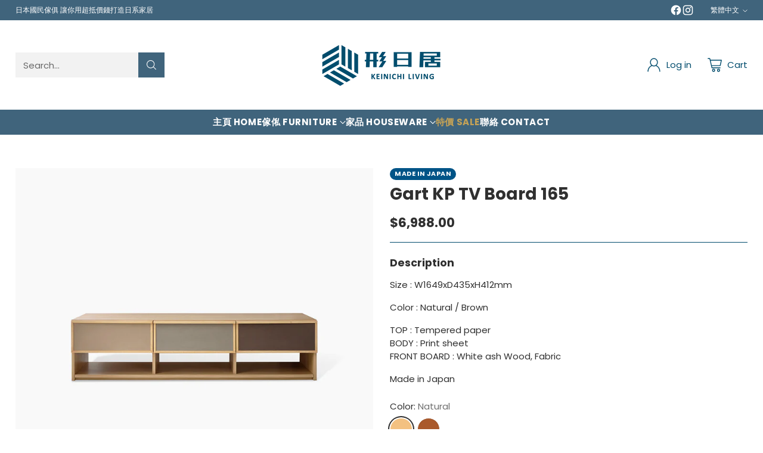

--- FILE ---
content_type: text/html; charset=utf-8
request_url: https://keinichi-living.com/products/gart-kp-tv-board-165
body_size: 58617
content:
<!doctype html>

<!--
  ___                 ___           ___           ___
       /  /\                     /__/\         /  /\         /  /\
      /  /:/_                    \  \:\       /  /:/        /  /::\
     /  /:/ /\  ___     ___       \  \:\     /  /:/        /  /:/\:\
    /  /:/ /:/ /__/\   /  /\  ___  \  \:\   /  /:/  ___   /  /:/  \:\
   /__/:/ /:/  \  \:\ /  /:/ /__/\  \__\:\ /__/:/  /  /\ /__/:/ \__\:\
   \  \:\/:/    \  \:\  /:/  \  \:\ /  /:/ \  \:\ /  /:/ \  \:\ /  /:/
    \  \::/      \  \:\/:/    \  \:\  /:/   \  \:\  /:/   \  \:\  /:/
     \  \:\       \  \::/      \  \:\/:/     \  \:\/:/     \  \:\/:/
      \  \:\       \__\/        \  \::/       \  \::/       \  \::/
       \__\/                     \__\/         \__\/         \__\/

  --------------------------------------------------------------------
  #  Cornerstone v1.2.2
  #  Documentation: https://cornerstone.help.fluorescent.co/
  #  Purchase: https://themes.shopify.com/themes/cornerstone/
  #  A product by Fluorescent: https://fluorescent.co/
  --------------------------------------------------------------------
-->

<html class="no-js" lang="zh-TW" style="--announcement-height: 1px;">
  <head>
    <meta charset="UTF-8">
    <meta http-equiv="X-UA-Compatible" content="IE=edge,chrome=1">
    <meta name="viewport" content="width=device-width,initial-scale=1">
    




  <meta name="description" content="Size : W1649xD435xH412mm Color : Natural / Brown TOP : Tempered paper BODY : Print sheet FRONT BOARD : White ash Wood, Fabric Made in Japan">



    <link rel="canonical" href="https://keinichi-living.com/products/gart-kp-tv-board-165">
    <link rel="preconnect" href="https://cdn.shopify.com" crossorigin><link rel="shortcut icon" href="//keinichi-living.com/cdn/shop/files/LOGO_SQ_B.png?crop=center&height=32&v=1709290019&width=32" type="image/png"><title>Gart KP TV Board 165
&ndash; 形日居</title>

    





  
  
  
  
  




<meta property="og:url" content="https://keinichi-living.com/products/gart-kp-tv-board-165">
<meta property="og:site_name" content="形日居">
<meta property="og:type" content="product">
<meta property="og:title" content="Gart KP TV Board 165">
<meta property="og:description" content="Size : W1649xD435xH412mm Color : Natural / Brown TOP : Tempered paper BODY : Print sheet FRONT BOARD : White ash Wood, Fabric Made in Japan">
<meta property="og:image" content="http://keinichi-living.com/cdn/shop/files/gkptv1.jpg?v=1713761418&width=1024">
<meta property="og:image:secure_url" content="https://keinichi-living.com/cdn/shop/files/gkptv1.jpg?v=1713761418&width=1024">
<meta property="og:price:amount" content="6,988.00">
<meta property="og:price:currency" content="HKD">

<meta name="twitter:title" content="Gart KP TV Board 165">
<meta name="twitter:description" content="Size : W1649xD435xH412mm Color : Natural / Brown TOP : Tempered paper BODY : Print sheet FRONT BOARD : White ash Wood, Fabric Made in Japan">
<meta name="twitter:card" content="summary_large_image">
<meta name="twitter:image" content="https://keinichi-living.com/cdn/shop/files/gkptv1.jpg?v=1713761418&width=1024">
<meta name="twitter:image:width" content="480">
<meta name="twitter:image:height" content="480">


    <script>
  console.log('Cornerstone v1.2.2 by Fluorescent');

  document.documentElement.className = document.documentElement.className.replace('no-js', '');

  if (window.matchMedia(`(prefers-reduced-motion: reduce)`) === true || window.matchMedia(`(prefers-reduced-motion: reduce)`).matches === true) {
    document.documentElement.classList.add('prefers-reduced-motion');
  } else {
    document.documentElement.classList.add('do-anim');
  }

  window.theme = {
    version: 'v1.2.2',
    themeName: 'Cornerstone',
    moneyFormat: "${{amount}}",
    coreData: {
      n: "Cornerstone",
      v: "v1.2.2",
    },
    strings: {
      name: "形日居",
      accessibility: {
        play_video: "Play",
        pause_video: "Pause",
        range_lower: "Lower",
        range_upper: "Upper",
        carousel_select:  "Move carousel to slide {{ number }}"
      },
      product: {
        no_shipping_rates: "Shipping rate unavailable",
        country_placeholder: "Country\/Region",
        review: "Write a review"
      },
      products: {
        product: {
          unavailable: "Unavailable",
          unitPrice: "Unit price",
          unitPriceSeparator: "per",
          sku: "SKU"
        }
      },
      cart: {
        editCartNote: "Edit order notes",
        addCartNote: "Add order notes",
        quantityError: "You have the maximum number of this product in your cart"
      },
      pagination: {
        viewing: "You\u0026#39;re viewing {{ of }} of {{ total }}",
        products: "products",
        results: "results"
      }
    },
    routes: {
      root: "/",
      cart: {
        base: "/cart",
        add: "/cart/add",
        change: "/cart/change",
        update: "/cart/update",
        clear: "/cart/clear",
        // Manual routes until Shopify adds support
        shipping: "/cart/shipping_rates"
      },
      // Manual routes until Shopify adds support
      products: "/products",
      productRecommendations: "/recommendations/products",
      predictive_search_url: '/search/suggest',
      search_url: '/search'
    },
    icons: {
      chevron: "\u003cspan class=\"icon icon-chevron \" style=\"\"\u003e\n  \u003csvg viewBox=\"0 0 24 24\" fill=\"none\" xmlns=\"http:\/\/www.w3.org\/2000\/svg\"\u003e\u003cpath d=\"M1.875 7.438 12 17.563 22.125 7.438\" stroke=\"currentColor\" stroke-width=\"2\"\/\u003e\u003c\/svg\u003e\n\u003c\/span\u003e\n\n",
      close: "\u003cspan class=\"icon icon-close \" style=\"\"\u003e\n  \u003csvg viewBox=\"0 0 24 24\" fill=\"none\" xmlns=\"http:\/\/www.w3.org\/2000\/svg\"\u003e\u003cpath d=\"M2.66 1.34 2 .68.68 2l.66.66 1.32-1.32zm18.68 21.32.66.66L23.32 22l-.66-.66-1.32 1.32zm1.32-20 .66-.66L22 .68l-.66.66 1.32 1.32zM1.34 21.34.68 22 2 23.32l.66-.66-1.32-1.32zm0-18.68 10 10 1.32-1.32-10-10-1.32 1.32zm11.32 10 10-10-1.32-1.32-10 10 1.32 1.32zm-1.32-1.32-10 10 1.32 1.32 10-10-1.32-1.32zm0 1.32 10 10 1.32-1.32-10-10-1.32 1.32z\" fill=\"currentColor\"\/\u003e\u003c\/svg\u003e\n\u003c\/span\u003e\n\n",
      zoom: "\u003cspan class=\"icon icon-zoom \" style=\"\"\u003e\n  \u003csvg viewBox=\"0 0 24 24\" fill=\"none\" xmlns=\"http:\/\/www.w3.org\/2000\/svg\"\u003e\u003cpath d=\"M10.3,19.71c5.21,0,9.44-4.23,9.44-9.44S15.51,.83,10.3,.83,.86,5.05,.86,10.27s4.23,9.44,9.44,9.44Z\" fill=\"none\" stroke=\"currentColor\" stroke-linecap=\"round\" stroke-miterlimit=\"10\" stroke-width=\"1.63\"\/\u003e\n          \u003cpath d=\"M5.05,10.27H15.54\" fill=\"none\" stroke=\"currentColor\" stroke-miterlimit=\"10\" stroke-width=\"1.63\"\/\u003e\n          \u003cpath class=\"cross-up\" d=\"M10.3,5.02V15.51\" fill=\"none\" stroke=\"currentColor\" stroke-miterlimit=\"10\" stroke-width=\"1.63\"\/\u003e\n          \u003cpath d=\"M16.92,16.9l6.49,6.49\" fill=\"none\" stroke=\"currentColor\" stroke-miterlimit=\"10\" stroke-width=\"1.63\"\/\u003e\u003c\/svg\u003e\n\u003c\/span\u003e\n\n  \u003cspan class=\"zoom-icon__text zoom-in fs-body-75\"\u003eZoom in\u003c\/span\u003e\n  \u003cspan class=\"zoom-icon__text zoom-out fs-body-75\"\u003eZoom out\u003c\/span\u003e"
    }
  }

  window.theme.searchableFields = "product_type,title,variants.title,vendor";

  
    window.theme.allCountryOptionTags = "\u003coption value=\"Hong Kong\" data-provinces=\"[[\u0026quot;Hong Kong Island\u0026quot;,\u0026quot;香港島\u0026quot;],[\u0026quot;Kowloon\u0026quot;,\u0026quot;九龍\u0026quot;],[\u0026quot;New Territories\u0026quot;,\u0026quot;新界\u0026quot;]]\"\u003e香港特別行政區\u003c\/option\u003e\n\u003coption value=\"---\" data-provinces=\"[]\"\u003e---\u003c\/option\u003e\n\u003coption value=\"Bhutan\" data-provinces=\"[]\"\u003e不丹\u003c\/option\u003e\n\u003coption value=\"China\" data-provinces=\"[[\u0026quot;Anhui\u0026quot;,\u0026quot;安徽\u0026quot;],[\u0026quot;Beijing\u0026quot;,\u0026quot;北京\u0026quot;],[\u0026quot;Chongqing\u0026quot;,\u0026quot;重慶\u0026quot;],[\u0026quot;Fujian\u0026quot;,\u0026quot;福建\u0026quot;],[\u0026quot;Gansu\u0026quot;,\u0026quot;甘肅\u0026quot;],[\u0026quot;Guangdong\u0026quot;,\u0026quot;廣東\u0026quot;],[\u0026quot;Guangxi\u0026quot;,\u0026quot;廣西\u0026quot;],[\u0026quot;Guizhou\u0026quot;,\u0026quot;貴州\u0026quot;],[\u0026quot;Hainan\u0026quot;,\u0026quot;海南\u0026quot;],[\u0026quot;Hebei\u0026quot;,\u0026quot;河北\u0026quot;],[\u0026quot;Heilongjiang\u0026quot;,\u0026quot;黑龍江\u0026quot;],[\u0026quot;Henan\u0026quot;,\u0026quot;河南\u0026quot;],[\u0026quot;Hubei\u0026quot;,\u0026quot;湖北\u0026quot;],[\u0026quot;Hunan\u0026quot;,\u0026quot;湖南\u0026quot;],[\u0026quot;Inner Mongolia\u0026quot;,\u0026quot;內蒙古\u0026quot;],[\u0026quot;Jiangsu\u0026quot;,\u0026quot;江蘇\u0026quot;],[\u0026quot;Jiangxi\u0026quot;,\u0026quot;江西\u0026quot;],[\u0026quot;Jilin\u0026quot;,\u0026quot;吉林\u0026quot;],[\u0026quot;Liaoning\u0026quot;,\u0026quot;遼寧\u0026quot;],[\u0026quot;Ningxia\u0026quot;,\u0026quot;寧夏\u0026quot;],[\u0026quot;Qinghai\u0026quot;,\u0026quot;青海\u0026quot;],[\u0026quot;Shaanxi\u0026quot;,\u0026quot;陝西\u0026quot;],[\u0026quot;Shandong\u0026quot;,\u0026quot;山東\u0026quot;],[\u0026quot;Shanghai\u0026quot;,\u0026quot;上海\u0026quot;],[\u0026quot;Shanxi\u0026quot;,\u0026quot;山西\u0026quot;],[\u0026quot;Sichuan\u0026quot;,\u0026quot;四川\u0026quot;],[\u0026quot;Tianjin\u0026quot;,\u0026quot;天津\u0026quot;],[\u0026quot;Xinjiang\u0026quot;,\u0026quot;新疆\u0026quot;],[\u0026quot;Xizang\u0026quot;,\u0026quot;西藏\u0026quot;],[\u0026quot;Yunnan\u0026quot;,\u0026quot;雲南\u0026quot;],[\u0026quot;Zhejiang\u0026quot;,\u0026quot;浙江\u0026quot;]]\"\u003e中國\u003c\/option\u003e\n\u003coption value=\"Central African Republic\" data-provinces=\"[]\"\u003e中非共和國\u003c\/option\u003e\n\u003coption value=\"Denmark\" data-provinces=\"[]\"\u003e丹麥\u003c\/option\u003e\n\u003coption value=\"Azerbaijan\" data-provinces=\"[]\"\u003e亞塞拜然\u003c\/option\u003e\n\u003coption value=\"Armenia\" data-provinces=\"[]\"\u003e亞美尼亞\u003c\/option\u003e\n\u003coption value=\"Israel\" data-provinces=\"[]\"\u003e以色列\u003c\/option\u003e\n\u003coption value=\"Iraq\" data-provinces=\"[]\"\u003e伊拉克\u003c\/option\u003e\n\u003coption value=\"Russia\" data-provinces=\"[[\u0026quot;Altai Krai\u0026quot;,\u0026quot;阿尔泰边疆区\u0026quot;],[\u0026quot;Altai Republic\u0026quot;,\u0026quot;阿尔泰共和国\u0026quot;],[\u0026quot;Amur Oblast\u0026quot;,\u0026quot;阿穆尔州\u0026quot;],[\u0026quot;Arkhangelsk Oblast\u0026quot;,\u0026quot;阿尔汉格尔斯克州\u0026quot;],[\u0026quot;Astrakhan Oblast\u0026quot;,\u0026quot;阿斯特拉罕州\u0026quot;],[\u0026quot;Belgorod Oblast\u0026quot;,\u0026quot;别尔哥罗德州\u0026quot;],[\u0026quot;Bryansk Oblast\u0026quot;,\u0026quot;布良斯克州\u0026quot;],[\u0026quot;Chechen Republic\u0026quot;,\u0026quot;车臣共和国\u0026quot;],[\u0026quot;Chelyabinsk Oblast\u0026quot;,\u0026quot;车里雅宾斯克州\u0026quot;],[\u0026quot;Chukotka Autonomous Okrug\u0026quot;,\u0026quot;楚科奇自治区\u0026quot;],[\u0026quot;Chuvash Republic\u0026quot;,\u0026quot;楚瓦什共和国\u0026quot;],[\u0026quot;Irkutsk Oblast\u0026quot;,\u0026quot;伊尔库茨克州\u0026quot;],[\u0026quot;Ivanovo Oblast\u0026quot;,\u0026quot;伊万诺沃州\u0026quot;],[\u0026quot;Jewish Autonomous Oblast\u0026quot;,\u0026quot;犹太自治州\u0026quot;],[\u0026quot;Kabardino-Balkarian Republic\u0026quot;,\u0026quot;卡巴爾達-巴爾卡爾共和國\u0026quot;],[\u0026quot;Kaliningrad Oblast\u0026quot;,\u0026quot;加里宁格勒州\u0026quot;],[\u0026quot;Kaluga Oblast\u0026quot;,\u0026quot;卡卢加州\u0026quot;],[\u0026quot;Kamchatka Krai\u0026quot;,\u0026quot;堪察加邊疆區\u0026quot;],[\u0026quot;Karachay–Cherkess Republic\u0026quot;,\u0026quot;卡拉恰伊-切尔克斯共和国\u0026quot;],[\u0026quot;Kemerovo Oblast\u0026quot;,\u0026quot;科麦罗沃州\u0026quot;],[\u0026quot;Khabarovsk Krai\u0026quot;,\u0026quot;哈巴罗夫斯克边疆区\u0026quot;],[\u0026quot;Khanty-Mansi Autonomous Okrug\u0026quot;,\u0026quot;汉特-曼西自治区\u0026quot;],[\u0026quot;Kirov Oblast\u0026quot;,\u0026quot;基洛夫州\u0026quot;],[\u0026quot;Komi Republic\u0026quot;,\u0026quot;科米共和国\u0026quot;],[\u0026quot;Kostroma Oblast\u0026quot;,\u0026quot;科斯特罗马州\u0026quot;],[\u0026quot;Krasnodar Krai\u0026quot;,\u0026quot;克拉斯诺达尔边疆区\u0026quot;],[\u0026quot;Krasnoyarsk Krai\u0026quot;,\u0026quot;克拉斯諾亞爾斯克邊疆區\u0026quot;],[\u0026quot;Kurgan Oblast\u0026quot;,\u0026quot;库尔干州\u0026quot;],[\u0026quot;Kursk Oblast\u0026quot;,\u0026quot;库尔斯克州\u0026quot;],[\u0026quot;Leningrad Oblast\u0026quot;,\u0026quot;列宁格勒州\u0026quot;],[\u0026quot;Lipetsk Oblast\u0026quot;,\u0026quot;利佩茨克州\u0026quot;],[\u0026quot;Magadan Oblast\u0026quot;,\u0026quot;马加丹州\u0026quot;],[\u0026quot;Mari El Republic\u0026quot;,\u0026quot;马里埃尔共和国\u0026quot;],[\u0026quot;Moscow\u0026quot;,\u0026quot;莫斯科\u0026quot;],[\u0026quot;Moscow Oblast\u0026quot;,\u0026quot;莫斯科州\u0026quot;],[\u0026quot;Murmansk Oblast\u0026quot;,\u0026quot;摩爾曼斯克州\u0026quot;],[\u0026quot;Nizhny Novgorod Oblast\u0026quot;,\u0026quot;下诺夫哥罗德州\u0026quot;],[\u0026quot;Novgorod Oblast\u0026quot;,\u0026quot;諾夫哥羅德州\u0026quot;],[\u0026quot;Novosibirsk Oblast\u0026quot;,\u0026quot;新西伯利亚州\u0026quot;],[\u0026quot;Omsk Oblast\u0026quot;,\u0026quot;鄂木斯克州\u0026quot;],[\u0026quot;Orenburg Oblast\u0026quot;,\u0026quot;奧倫堡州\u0026quot;],[\u0026quot;Oryol Oblast\u0026quot;,\u0026quot;奥廖尔州\u0026quot;],[\u0026quot;Penza Oblast\u0026quot;,\u0026quot;奔萨州\u0026quot;],[\u0026quot;Perm Krai\u0026quot;,\u0026quot;彼爾姆邊疆區\u0026quot;],[\u0026quot;Primorsky Krai\u0026quot;,\u0026quot;滨海边疆区\u0026quot;],[\u0026quot;Pskov Oblast\u0026quot;,\u0026quot;普斯科夫州\u0026quot;],[\u0026quot;Republic of Adygeya\u0026quot;,\u0026quot;阿迪格共和国\u0026quot;],[\u0026quot;Republic of Bashkortostan\u0026quot;,\u0026quot;巴什科尔托斯坦共和国\u0026quot;],[\u0026quot;Republic of Buryatia\u0026quot;,\u0026quot;布里亞特共和國\u0026quot;],[\u0026quot;Republic of Dagestan\u0026quot;,\u0026quot;达吉斯坦共和国\u0026quot;],[\u0026quot;Republic of Ingushetia\u0026quot;,\u0026quot;印古什共和国\u0026quot;],[\u0026quot;Republic of Kalmykia\u0026quot;,\u0026quot;卡尔梅克共和国\u0026quot;],[\u0026quot;Republic of Karelia\u0026quot;,\u0026quot;卡累利阿共和国\u0026quot;],[\u0026quot;Republic of Khakassia\u0026quot;,\u0026quot;哈卡斯共和国\u0026quot;],[\u0026quot;Republic of Mordovia\u0026quot;,\u0026quot;莫尔多瓦共和国\u0026quot;],[\u0026quot;Republic of North Ossetia–Alania\u0026quot;,\u0026quot;北奥塞梯-阿兰共和国\u0026quot;],[\u0026quot;Republic of Tatarstan\u0026quot;,\u0026quot;鞑靼斯坦共和国\u0026quot;],[\u0026quot;Rostov Oblast\u0026quot;,\u0026quot;罗斯托夫州\u0026quot;],[\u0026quot;Ryazan Oblast\u0026quot;,\u0026quot;梁赞州\u0026quot;],[\u0026quot;Saint Petersburg\u0026quot;,\u0026quot;圣彼得堡\u0026quot;],[\u0026quot;Sakha Republic (Yakutia)\u0026quot;,\u0026quot;萨哈共和国\u0026quot;],[\u0026quot;Sakhalin Oblast\u0026quot;,\u0026quot;萨哈林州\u0026quot;],[\u0026quot;Samara Oblast\u0026quot;,\u0026quot;萨马拉州\u0026quot;],[\u0026quot;Saratov Oblast\u0026quot;,\u0026quot;萨拉托夫州\u0026quot;],[\u0026quot;Smolensk Oblast\u0026quot;,\u0026quot;斯摩棱斯克州\u0026quot;],[\u0026quot;Stavropol Krai\u0026quot;,\u0026quot;斯塔夫罗波尔边疆区\u0026quot;],[\u0026quot;Sverdlovsk Oblast\u0026quot;,\u0026quot;斯維爾德洛夫斯克州\u0026quot;],[\u0026quot;Tambov Oblast\u0026quot;,\u0026quot;坦波夫州\u0026quot;],[\u0026quot;Tomsk Oblast\u0026quot;,\u0026quot;托木斯克州\u0026quot;],[\u0026quot;Tula Oblast\u0026quot;,\u0026quot;图拉州\u0026quot;],[\u0026quot;Tver Oblast\u0026quot;,\u0026quot;特维尔州\u0026quot;],[\u0026quot;Tyumen Oblast\u0026quot;,\u0026quot;秋明州\u0026quot;],[\u0026quot;Tyva Republic\u0026quot;,\u0026quot;图瓦共和国\u0026quot;],[\u0026quot;Udmurtia\u0026quot;,\u0026quot;乌德穆尔特共和国\u0026quot;],[\u0026quot;Ulyanovsk Oblast\u0026quot;,\u0026quot;乌里扬诺夫斯克州\u0026quot;],[\u0026quot;Vladimir Oblast\u0026quot;,\u0026quot;弗拉基米尔州\u0026quot;],[\u0026quot;Volgograd Oblast\u0026quot;,\u0026quot;伏尔加格勒州\u0026quot;],[\u0026quot;Vologda Oblast\u0026quot;,\u0026quot;沃洛格达州\u0026quot;],[\u0026quot;Voronezh Oblast\u0026quot;,\u0026quot;沃罗涅日州\u0026quot;],[\u0026quot;Yamalo-Nenets Autonomous Okrug\u0026quot;,\u0026quot;亚马尔-涅涅茨自治区\u0026quot;],[\u0026quot;Yaroslavl Oblast\u0026quot;,\u0026quot;雅羅斯拉夫爾州\u0026quot;],[\u0026quot;Zabaykalsky Krai\u0026quot;,\u0026quot;外貝加爾邊疆區\u0026quot;]]\"\u003e俄羅斯\u003c\/option\u003e\n\u003coption value=\"Bulgaria\" data-provinces=\"[]\"\u003e保加利亞\u003c\/option\u003e\n\u003coption value=\"Croatia\" data-provinces=\"[]\"\u003e克羅埃西亞\u003c\/option\u003e\n\u003coption value=\"Iceland\" data-provinces=\"[]\"\u003e冰島\u003c\/option\u003e\n\u003coption value=\"Liechtenstein\" data-provinces=\"[]\"\u003e列支敦斯登\u003c\/option\u003e\n\u003coption value=\"Libyan Arab Jamahiriya\" data-provinces=\"[]\"\u003e利比亞\u003c\/option\u003e\n\u003coption value=\"Congo\" data-provinces=\"[]\"\u003e剛果（布拉薩）\u003c\/option\u003e\n\u003coption value=\"Congo, The Democratic Republic Of The\" data-provinces=\"[]\"\u003e剛果（金夏沙）\u003c\/option\u003e\n\u003coption value=\"Gabon\" data-provinces=\"[]\"\u003e加彭\u003c\/option\u003e\n\u003coption value=\"Canada\" data-provinces=\"[[\u0026quot;Alberta\u0026quot;,\u0026quot;艾伯塔\u0026quot;],[\u0026quot;British Columbia\u0026quot;,\u0026quot;不列颠哥伦比亚\u0026quot;],[\u0026quot;Manitoba\u0026quot;,\u0026quot;曼尼托巴\u0026quot;],[\u0026quot;New Brunswick\u0026quot;,\u0026quot;新不倫瑞克\u0026quot;],[\u0026quot;Newfoundland and Labrador\u0026quot;,\u0026quot;紐芬蘭與拉布拉多\u0026quot;],[\u0026quot;Northwest Territories\u0026quot;,\u0026quot;西北地区\u0026quot;],[\u0026quot;Nova Scotia\u0026quot;,\u0026quot;新斯科舍\u0026quot;],[\u0026quot;Nunavut\u0026quot;,\u0026quot;努納武特\u0026quot;],[\u0026quot;Ontario\u0026quot;,\u0026quot;安大略\u0026quot;],[\u0026quot;Prince Edward Island\u0026quot;,\u0026quot;愛德華王子島\u0026quot;],[\u0026quot;Quebec\u0026quot;,\u0026quot;魁北克\u0026quot;],[\u0026quot;Saskatchewan\u0026quot;,\u0026quot;薩斯喀徹溫\u0026quot;],[\u0026quot;Yukon\u0026quot;,\u0026quot;育空\u0026quot;]]\"\u003e加拿大\u003c\/option\u003e\n\u003coption value=\"Hungary\" data-provinces=\"[]\"\u003e匈牙利\u003c\/option\u003e\n\u003coption value=\"North Macedonia\" data-provinces=\"[]\"\u003e北馬其頓\u003c\/option\u003e\n\u003coption value=\"Trinidad and Tobago\" data-provinces=\"[]\"\u003e千里達及托巴哥\u003c\/option\u003e\n\u003coption value=\"South Georgia And The South Sandwich Islands\" data-provinces=\"[]\"\u003e南喬治亞與南三明治群島\u003c\/option\u003e\n\u003coption value=\"South Sudan\" data-provinces=\"[]\"\u003e南蘇丹\u003c\/option\u003e\n\u003coption value=\"South Africa\" data-provinces=\"[[\u0026quot;Eastern Cape\u0026quot;,\u0026quot;東開普省\u0026quot;],[\u0026quot;Free State\u0026quot;,\u0026quot;自由邦省\u0026quot;],[\u0026quot;Gauteng\u0026quot;,\u0026quot;豪登省\u0026quot;],[\u0026quot;KwaZulu-Natal\u0026quot;,\u0026quot;夸祖魯-納塔爾省\u0026quot;],[\u0026quot;Limpopo\u0026quot;,\u0026quot;林波波省\u0026quot;],[\u0026quot;Mpumalanga\u0026quot;,\u0026quot;普馬蘭加省\u0026quot;],[\u0026quot;North West\u0026quot;,\u0026quot;西北省\u0026quot;],[\u0026quot;Northern Cape\u0026quot;,\u0026quot;北開普省\u0026quot;],[\u0026quot;Western Cape\u0026quot;,\u0026quot;西開普省\u0026quot;]]\"\u003e南非\u003c\/option\u003e\n\u003coption value=\"South Korea\" data-provinces=\"[[\u0026quot;Busan\u0026quot;,\u0026quot;釜山\u0026quot;],[\u0026quot;Chungbuk\u0026quot;,\u0026quot;忠清北道\u0026quot;],[\u0026quot;Chungnam\u0026quot;,\u0026quot;忠清南道\u0026quot;],[\u0026quot;Daegu\u0026quot;,\u0026quot;大邱廣域市\u0026quot;],[\u0026quot;Daejeon\u0026quot;,\u0026quot;大田广域市\u0026quot;],[\u0026quot;Gangwon\u0026quot;,\u0026quot;江原道\u0026quot;],[\u0026quot;Gwangju\u0026quot;,\u0026quot;光州廣域市\u0026quot;],[\u0026quot;Gyeongbuk\u0026quot;,\u0026quot;庆尚北道\u0026quot;],[\u0026quot;Gyeonggi\u0026quot;,\u0026quot;京畿道\u0026quot;],[\u0026quot;Gyeongnam\u0026quot;,\u0026quot;庆尚南道\u0026quot;],[\u0026quot;Incheon\u0026quot;,\u0026quot;仁川廣域市\u0026quot;],[\u0026quot;Jeju\u0026quot;,\u0026quot;濟州特別自治道\u0026quot;],[\u0026quot;Jeonbuk\u0026quot;,\u0026quot;全羅北道\u0026quot;],[\u0026quot;Jeonnam\u0026quot;,\u0026quot;全羅南道\u0026quot;],[\u0026quot;Sejong\u0026quot;,\u0026quot;世宗特別自治市\u0026quot;],[\u0026quot;Seoul\u0026quot;,\u0026quot;首爾\u0026quot;],[\u0026quot;Ulsan\u0026quot;,\u0026quot;蔚山广域市\u0026quot;]]\"\u003e南韓\u003c\/option\u003e\n\u003coption value=\"Qatar\" data-provinces=\"[]\"\u003e卡達\u003c\/option\u003e\n\u003coption value=\"Indonesia\" data-provinces=\"[[\u0026quot;Aceh\u0026quot;,\u0026quot;亞齊\u0026quot;],[\u0026quot;Bali\u0026quot;,\u0026quot;Bali\u0026quot;],[\u0026quot;Bangka Belitung\u0026quot;,\u0026quot;邦加-勿里洞省\u0026quot;],[\u0026quot;Banten\u0026quot;,\u0026quot;万丹省\u0026quot;],[\u0026quot;Bengkulu\u0026quot;,\u0026quot;明古魯省\u0026quot;],[\u0026quot;Gorontalo\u0026quot;,\u0026quot;哥伦打洛省\u0026quot;],[\u0026quot;Jakarta\u0026quot;,\u0026quot;雅加达\u0026quot;],[\u0026quot;Jambi\u0026quot;,\u0026quot;占碑省\u0026quot;],[\u0026quot;Jawa Barat\u0026quot;,\u0026quot;西爪哇省\u0026quot;],[\u0026quot;Jawa Tengah\u0026quot;,\u0026quot;中爪哇省\u0026quot;],[\u0026quot;Jawa Timur\u0026quot;,\u0026quot;东爪哇省\u0026quot;],[\u0026quot;Kalimantan Barat\u0026quot;,\u0026quot;西加里曼丹省\u0026quot;],[\u0026quot;Kalimantan Selatan\u0026quot;,\u0026quot;南加里曼丹省\u0026quot;],[\u0026quot;Kalimantan Tengah\u0026quot;,\u0026quot;中加里曼丹省\u0026quot;],[\u0026quot;Kalimantan Timur\u0026quot;,\u0026quot;東加里曼丹省\u0026quot;],[\u0026quot;Kalimantan Utara\u0026quot;,\u0026quot;北加里曼丹省\u0026quot;],[\u0026quot;Kepulauan Riau\u0026quot;,\u0026quot;廖内群岛省\u0026quot;],[\u0026quot;Lampung\u0026quot;,\u0026quot;楠榜省\u0026quot;],[\u0026quot;Maluku\u0026quot;,\u0026quot;马鲁古省\u0026quot;],[\u0026quot;Maluku Utara\u0026quot;,\u0026quot;北马鲁古省\u0026quot;],[\u0026quot;North Sumatra\u0026quot;,\u0026quot;北苏门答腊省\u0026quot;],[\u0026quot;Nusa Tenggara Barat\u0026quot;,\u0026quot;西努沙登加拉省\u0026quot;],[\u0026quot;Nusa Tenggara Timur\u0026quot;,\u0026quot;東努沙登加拉省\u0026quot;],[\u0026quot;Papua\u0026quot;,\u0026quot;巴布亚省\u0026quot;],[\u0026quot;Papua Barat\u0026quot;,\u0026quot;西巴布亞省\u0026quot;],[\u0026quot;Riau\u0026quot;,\u0026quot;廖內省\u0026quot;],[\u0026quot;South Sumatra\u0026quot;,\u0026quot;南苏门答腊省\u0026quot;],[\u0026quot;Sulawesi Barat\u0026quot;,\u0026quot;西苏拉威西省\u0026quot;],[\u0026quot;Sulawesi Selatan\u0026quot;,\u0026quot;南苏拉威西省\u0026quot;],[\u0026quot;Sulawesi Tengah\u0026quot;,\u0026quot;中苏拉威西省\u0026quot;],[\u0026quot;Sulawesi Tenggara\u0026quot;,\u0026quot;东南苏拉威西省\u0026quot;],[\u0026quot;Sulawesi Utara\u0026quot;,\u0026quot;北苏拉威西省\u0026quot;],[\u0026quot;West Sumatra\u0026quot;,\u0026quot;西苏门答腊省\u0026quot;],[\u0026quot;Yogyakarta\u0026quot;,\u0026quot;日惹特区\u0026quot;]]\"\u003e印尼\u003c\/option\u003e\n\u003coption value=\"India\" data-provinces=\"[[\u0026quot;Andaman and Nicobar Islands\u0026quot;,\u0026quot;安达曼-尼科巴群岛\u0026quot;],[\u0026quot;Andhra Pradesh\u0026quot;,\u0026quot;安得拉邦\u0026quot;],[\u0026quot;Arunachal Pradesh\u0026quot;,\u0026quot;阿鲁纳恰尔邦\u0026quot;],[\u0026quot;Assam\u0026quot;,\u0026quot;阿萨姆邦\u0026quot;],[\u0026quot;Bihar\u0026quot;,\u0026quot;比哈尔邦\u0026quot;],[\u0026quot;Chandigarh\u0026quot;,\u0026quot;昌迪加尔\u0026quot;],[\u0026quot;Chhattisgarh\u0026quot;,\u0026quot;恰蒂斯加尔邦\u0026quot;],[\u0026quot;Dadra and Nagar Haveli\u0026quot;,\u0026quot;达德拉-纳加尔哈维利\u0026quot;],[\u0026quot;Daman and Diu\u0026quot;,\u0026quot;达曼-第乌\u0026quot;],[\u0026quot;Delhi\u0026quot;,\u0026quot;德里\u0026quot;],[\u0026quot;Goa\u0026quot;,\u0026quot;果阿邦\u0026quot;],[\u0026quot;Gujarat\u0026quot;,\u0026quot;古吉拉特邦\u0026quot;],[\u0026quot;Haryana\u0026quot;,\u0026quot;哈里亚纳邦\u0026quot;],[\u0026quot;Himachal Pradesh\u0026quot;,\u0026quot;喜马偕尔邦\u0026quot;],[\u0026quot;Jammu and Kashmir\u0026quot;,\u0026quot;查谟－克什米尔邦\u0026quot;],[\u0026quot;Jharkhand\u0026quot;,\u0026quot;贾坎德邦\u0026quot;],[\u0026quot;Karnataka\u0026quot;,\u0026quot;卡纳塔克邦\u0026quot;],[\u0026quot;Kerala\u0026quot;,\u0026quot;喀拉拉邦\u0026quot;],[\u0026quot;Ladakh\u0026quot;,\u0026quot;Ladakh\u0026quot;],[\u0026quot;Lakshadweep\u0026quot;,\u0026quot;拉克沙群島\u0026quot;],[\u0026quot;Madhya Pradesh\u0026quot;,\u0026quot;中央邦\u0026quot;],[\u0026quot;Maharashtra\u0026quot;,\u0026quot;马哈拉施特拉邦\u0026quot;],[\u0026quot;Manipur\u0026quot;,\u0026quot;曼尼普尔邦\u0026quot;],[\u0026quot;Meghalaya\u0026quot;,\u0026quot;梅加拉亚邦\u0026quot;],[\u0026quot;Mizoram\u0026quot;,\u0026quot;米佐拉姆邦\u0026quot;],[\u0026quot;Nagaland\u0026quot;,\u0026quot;那加兰邦\u0026quot;],[\u0026quot;Odisha\u0026quot;,\u0026quot;奥里萨邦\u0026quot;],[\u0026quot;Puducherry\u0026quot;,\u0026quot;本地治里\u0026quot;],[\u0026quot;Punjab\u0026quot;,\u0026quot;旁遮普邦\u0026quot;],[\u0026quot;Rajasthan\u0026quot;,\u0026quot;拉贾斯坦邦\u0026quot;],[\u0026quot;Sikkim\u0026quot;,\u0026quot;锡金邦\u0026quot;],[\u0026quot;Tamil Nadu\u0026quot;,\u0026quot;泰米尔纳德邦\u0026quot;],[\u0026quot;Telangana\u0026quot;,\u0026quot;特伦甘纳邦\u0026quot;],[\u0026quot;Tripura\u0026quot;,\u0026quot;特里普拉邦\u0026quot;],[\u0026quot;Uttar Pradesh\u0026quot;,\u0026quot;北方邦\u0026quot;],[\u0026quot;Uttarakhand\u0026quot;,\u0026quot;北阿坎德邦\u0026quot;],[\u0026quot;West Bengal\u0026quot;,\u0026quot;西孟加拉邦\u0026quot;]]\"\u003e印度\u003c\/option\u003e\n\u003coption value=\"Eritrea\" data-provinces=\"[]\"\u003e厄利垂亞\u003c\/option\u003e\n\u003coption value=\"Ecuador\" data-provinces=\"[]\"\u003e厄瓜多\u003c\/option\u003e\n\u003coption value=\"Taiwan\" data-provinces=\"[]\"\u003e台灣\u003c\/option\u003e\n\u003coption value=\"Eswatini\" data-provinces=\"[]\"\u003e史瓦帝尼\u003c\/option\u003e\n\u003coption value=\"Djibouti\" data-provinces=\"[]\"\u003e吉布地\u003c\/option\u003e\n\u003coption value=\"Kyrgyzstan\" data-provinces=\"[]\"\u003e吉爾吉斯\u003c\/option\u003e\n\u003coption value=\"Kiribati\" data-provinces=\"[]\"\u003e吉里巴斯\u003c\/option\u003e\n\u003coption value=\"Tuvalu\" data-provinces=\"[]\"\u003e吐瓦魯\u003c\/option\u003e\n\u003coption value=\"Kazakhstan\" data-provinces=\"[]\"\u003e哈薩克\u003c\/option\u003e\n\u003coption value=\"Colombia\" data-provinces=\"[[\u0026quot;Amazonas\u0026quot;,\u0026quot;亚马孙省\u0026quot;],[\u0026quot;Antioquia\u0026quot;,\u0026quot;安蒂奥基亚省\u0026quot;],[\u0026quot;Arauca\u0026quot;,\u0026quot;阿劳卡省\u0026quot;],[\u0026quot;Atlántico\u0026quot;,\u0026quot;大西洋省\u0026quot;],[\u0026quot;Bogotá, D.C.\u0026quot;,\u0026quot;波哥大\u0026quot;],[\u0026quot;Bolívar\u0026quot;,\u0026quot;玻利瓦尔省\u0026quot;],[\u0026quot;Boyacá\u0026quot;,\u0026quot;博亚卡省\u0026quot;],[\u0026quot;Caldas\u0026quot;,\u0026quot;卡尔达斯省\u0026quot;],[\u0026quot;Caquetá\u0026quot;,\u0026quot;卡克塔省\u0026quot;],[\u0026quot;Casanare\u0026quot;,\u0026quot;卡萨纳雷省\u0026quot;],[\u0026quot;Cauca\u0026quot;,\u0026quot;考卡省\u0026quot;],[\u0026quot;Cesar\u0026quot;,\u0026quot;塞萨尔省\u0026quot;],[\u0026quot;Chocó\u0026quot;,\u0026quot;乔科省\u0026quot;],[\u0026quot;Cundinamarca\u0026quot;,\u0026quot;昆迪納馬卡省\u0026quot;],[\u0026quot;Córdoba\u0026quot;,\u0026quot;科爾多瓦省 (哥倫比亞)\u0026quot;],[\u0026quot;Guainía\u0026quot;,\u0026quot;瓜伊尼亚省\u0026quot;],[\u0026quot;Guaviare\u0026quot;,\u0026quot;瓜维亚雷省\u0026quot;],[\u0026quot;Huila\u0026quot;,\u0026quot;乌伊拉省\u0026quot;],[\u0026quot;La Guajira\u0026quot;,\u0026quot;瓜希拉省\u0026quot;],[\u0026quot;Magdalena\u0026quot;,\u0026quot;马格达莱纳省\u0026quot;],[\u0026quot;Meta\u0026quot;,\u0026quot;梅塔省\u0026quot;],[\u0026quot;Nariño\u0026quot;,\u0026quot;纳里尼奥省\u0026quot;],[\u0026quot;Norte de Santander\u0026quot;,\u0026quot;北桑坦德省\u0026quot;],[\u0026quot;Putumayo\u0026quot;,\u0026quot;普图马约省\u0026quot;],[\u0026quot;Quindío\u0026quot;,\u0026quot;金迪奥省\u0026quot;],[\u0026quot;Risaralda\u0026quot;,\u0026quot;里萨拉尔达省\u0026quot;],[\u0026quot;San Andrés, Providencia y Santa Catalina\u0026quot;,\u0026quot;聖安德列斯-普羅維登西亞和聖卡塔利娜群島省\u0026quot;],[\u0026quot;Santander\u0026quot;,\u0026quot;桑坦德省\u0026quot;],[\u0026quot;Sucre\u0026quot;,\u0026quot;苏克雷省\u0026quot;],[\u0026quot;Tolima\u0026quot;,\u0026quot;托利马省\u0026quot;],[\u0026quot;Valle del Cauca\u0026quot;,\u0026quot;考卡山谷省\u0026quot;],[\u0026quot;Vaupés\u0026quot;,\u0026quot;沃佩斯省\u0026quot;],[\u0026quot;Vichada\u0026quot;,\u0026quot;比查达省\u0026quot;]]\"\u003e哥倫比亞\u003c\/option\u003e\n\u003coption value=\"Costa Rica\" data-provinces=\"[[\u0026quot;Alajuela\u0026quot;,\u0026quot;阿拉胡埃拉省\u0026quot;],[\u0026quot;Cartago\u0026quot;,\u0026quot;卡塔戈省\u0026quot;],[\u0026quot;Guanacaste\u0026quot;,\u0026quot;瓜纳卡斯特省\u0026quot;],[\u0026quot;Heredia\u0026quot;,\u0026quot;埃雷迪亚省\u0026quot;],[\u0026quot;Limón\u0026quot;,\u0026quot;利蒙省\u0026quot;],[\u0026quot;Puntarenas\u0026quot;,\u0026quot;蓬塔雷纳斯省\u0026quot;],[\u0026quot;San José\u0026quot;,\u0026quot;圣何塞省\u0026quot;]]\"\u003e哥斯大黎加\u003c\/option\u003e\n\u003coption value=\"Republic of Cameroon\" data-provinces=\"[]\"\u003e喀麥隆\u003c\/option\u003e\n\u003coption value=\"Georgia\" data-provinces=\"[]\"\u003e喬治亞\u003c\/option\u003e\n\u003coption value=\"Turks and Caicos Islands\" data-provinces=\"[]\"\u003e土克斯及開科斯群島\u003c\/option\u003e\n\u003coption value=\"Turkmenistan\" data-provinces=\"[]\"\u003e土庫曼\u003c\/option\u003e\n\u003coption value=\"Turkey\" data-provinces=\"[]\"\u003e土耳其\u003c\/option\u003e\n\u003coption value=\"Tanzania, United Republic Of\" data-provinces=\"[]\"\u003e坦尚尼亞\u003c\/option\u003e\n\u003coption value=\"Egypt\" data-provinces=\"[[\u0026quot;6th of October\u0026quot;,\u0026quot;10 月 6 日\u0026quot;],[\u0026quot;Al Sharqia\u0026quot;,\u0026quot;東部省\u0026quot;],[\u0026quot;Alexandria\u0026quot;,\u0026quot;亞歷山大省\u0026quot;],[\u0026quot;Aswan\u0026quot;,\u0026quot;阿斯旺省\u0026quot;],[\u0026quot;Asyut\u0026quot;,\u0026quot;艾斯尤特省\u0026quot;],[\u0026quot;Beheira\u0026quot;,\u0026quot;布海拉省\u0026quot;],[\u0026quot;Beni Suef\u0026quot;,\u0026quot;贝尼苏韦夫省\u0026quot;],[\u0026quot;Cairo\u0026quot;,\u0026quot;开罗省\u0026quot;],[\u0026quot;Dakahlia\u0026quot;,\u0026quot;代蓋赫利耶省\u0026quot;],[\u0026quot;Damietta\u0026quot;,\u0026quot;杜姆亞特省\u0026quot;],[\u0026quot;Faiyum\u0026quot;,\u0026quot;法尤姆省\u0026quot;],[\u0026quot;Gharbia\u0026quot;,\u0026quot;西部省\u0026quot;],[\u0026quot;Giza\u0026quot;,\u0026quot;吉薩省\u0026quot;],[\u0026quot;Helwan\u0026quot;,\u0026quot;海爾溫\u0026quot;],[\u0026quot;Ismailia\u0026quot;,\u0026quot;伊斯梅利亚省\u0026quot;],[\u0026quot;Kafr el-Sheikh\u0026quot;,\u0026quot;謝赫村省\u0026quot;],[\u0026quot;Luxor\u0026quot;,\u0026quot;盧克索省\u0026quot;],[\u0026quot;Matrouh\u0026quot;,\u0026quot;馬特魯省\u0026quot;],[\u0026quot;Minya\u0026quot;,\u0026quot;明亞省\u0026quot;],[\u0026quot;Monufia\u0026quot;,\u0026quot;米努夫省\u0026quot;],[\u0026quot;New Valley\u0026quot;,\u0026quot;新河谷省\u0026quot;],[\u0026quot;North Sinai\u0026quot;,\u0026quot;北西奈省\u0026quot;],[\u0026quot;Port Said\u0026quot;,\u0026quot;塞得港省\u0026quot;],[\u0026quot;Qalyubia\u0026quot;,\u0026quot;蓋盧比尤省\u0026quot;],[\u0026quot;Qena\u0026quot;,\u0026quot;基納省\u0026quot;],[\u0026quot;Red Sea\u0026quot;,\u0026quot;红海省\u0026quot;],[\u0026quot;Sohag\u0026quot;,\u0026quot;索哈傑省\u0026quot;],[\u0026quot;South Sinai\u0026quot;,\u0026quot;南西奈省\u0026quot;],[\u0026quot;Suez\u0026quot;,\u0026quot;蘇伊士省\u0026quot;]]\"\u003e埃及\u003c\/option\u003e\n\u003coption value=\"Tajikistan\" data-provinces=\"[]\"\u003e塔吉克\u003c\/option\u003e\n\u003coption value=\"Senegal\" data-provinces=\"[]\"\u003e塞內加爾\u003c\/option\u003e\n\u003coption value=\"Seychelles\" data-provinces=\"[]\"\u003e塞席爾\u003c\/option\u003e\n\u003coption value=\"Serbia\" data-provinces=\"[]\"\u003e塞爾維亞\u003c\/option\u003e\n\u003coption value=\"Mexico\" data-provinces=\"[[\u0026quot;Aguascalientes\u0026quot;,\u0026quot;阿瓜斯卡連特斯州\u0026quot;],[\u0026quot;Baja California\u0026quot;,\u0026quot;下加利福尼亞州\u0026quot;],[\u0026quot;Baja California Sur\u0026quot;,\u0026quot;南下加利福尼亞州\u0026quot;],[\u0026quot;Campeche\u0026quot;,\u0026quot;坎佩切州\u0026quot;],[\u0026quot;Chiapas\u0026quot;,\u0026quot;恰帕斯州\u0026quot;],[\u0026quot;Chihuahua\u0026quot;,\u0026quot;奇瓦瓦州\u0026quot;],[\u0026quot;Ciudad de México\u0026quot;,\u0026quot;墨西哥城\u0026quot;],[\u0026quot;Coahuila\u0026quot;,\u0026quot;科阿韋拉州\u0026quot;],[\u0026quot;Colima\u0026quot;,\u0026quot;科利馬州\u0026quot;],[\u0026quot;Durango\u0026quot;,\u0026quot;杜蘭戈州\u0026quot;],[\u0026quot;Guanajuato\u0026quot;,\u0026quot;瓜納華托州\u0026quot;],[\u0026quot;Guerrero\u0026quot;,\u0026quot;格雷羅州\u0026quot;],[\u0026quot;Hidalgo\u0026quot;,\u0026quot;伊達爾戈州\u0026quot;],[\u0026quot;Jalisco\u0026quot;,\u0026quot;哈利斯科州\u0026quot;],[\u0026quot;Michoacán\u0026quot;,\u0026quot;米却肯州\u0026quot;],[\u0026quot;Morelos\u0026quot;,\u0026quot;莫雷洛斯州\u0026quot;],[\u0026quot;México\u0026quot;,\u0026quot;墨西哥州\u0026quot;],[\u0026quot;Nayarit\u0026quot;,\u0026quot;納亞里特州\u0026quot;],[\u0026quot;Nuevo León\u0026quot;,\u0026quot;新萊昂州\u0026quot;],[\u0026quot;Oaxaca\u0026quot;,\u0026quot;瓦哈卡州\u0026quot;],[\u0026quot;Puebla\u0026quot;,\u0026quot;普埃布拉州\u0026quot;],[\u0026quot;Querétaro\u0026quot;,\u0026quot;克雷塔羅州\u0026quot;],[\u0026quot;Quintana Roo\u0026quot;,\u0026quot;金塔納羅奧州\u0026quot;],[\u0026quot;San Luis Potosí\u0026quot;,\u0026quot;聖路易斯波托西州\u0026quot;],[\u0026quot;Sinaloa\u0026quot;,\u0026quot;錫那羅亞州\u0026quot;],[\u0026quot;Sonora\u0026quot;,\u0026quot;索諾拉州\u0026quot;],[\u0026quot;Tabasco\u0026quot;,\u0026quot;塔巴斯科州\u0026quot;],[\u0026quot;Tamaulipas\u0026quot;,\u0026quot;塔毛利帕斯州\u0026quot;],[\u0026quot;Tlaxcala\u0026quot;,\u0026quot;特拉斯卡拉州\u0026quot;],[\u0026quot;Veracruz\u0026quot;,\u0026quot;韋拉克魯斯州\u0026quot;],[\u0026quot;Yucatán\u0026quot;,\u0026quot;尤卡坦州\u0026quot;],[\u0026quot;Zacatecas\u0026quot;,\u0026quot;薩卡特卡斯州\u0026quot;]]\"\u003e墨西哥\u003c\/option\u003e\n\u003coption value=\"Togo\" data-provinces=\"[]\"\u003e多哥\u003c\/option\u003e\n\u003coption value=\"Dominican Republic\" data-provinces=\"[]\"\u003e多明尼加共和國\u003c\/option\u003e\n\u003coption value=\"Dominica\" data-provinces=\"[]\"\u003e多米尼克\u003c\/option\u003e\n\u003coption value=\"Nigeria\" data-provinces=\"[[\u0026quot;Abia\u0026quot;,\u0026quot;阿比亚州\u0026quot;],[\u0026quot;Abuja Federal Capital Territory\u0026quot;,\u0026quot;聯邦首都特區\u0026quot;],[\u0026quot;Adamawa\u0026quot;,\u0026quot;阿達馬瓦\u0026quot;],[\u0026quot;Akwa Ibom\u0026quot;,\u0026quot;阿夸伊博姆州\u0026quot;],[\u0026quot;Anambra\u0026quot;,\u0026quot;阿南布拉州\u0026quot;],[\u0026quot;Bauchi\u0026quot;,\u0026quot;包奇州\u0026quot;],[\u0026quot;Bayelsa\u0026quot;,\u0026quot;巴耶尔萨州\u0026quot;],[\u0026quot;Benue\u0026quot;,\u0026quot;贝努埃州\u0026quot;],[\u0026quot;Borno\u0026quot;,\u0026quot;博尔诺州\u0026quot;],[\u0026quot;Cross River\u0026quot;,\u0026quot;克里斯河州\u0026quot;],[\u0026quot;Delta\u0026quot;,\u0026quot;三角州\u0026quot;],[\u0026quot;Ebonyi\u0026quot;,\u0026quot;埃邦伊州\u0026quot;],[\u0026quot;Edo\u0026quot;,\u0026quot;埃多州\u0026quot;],[\u0026quot;Ekiti\u0026quot;,\u0026quot;埃基蒂州\u0026quot;],[\u0026quot;Enugu\u0026quot;,\u0026quot;埃努古州\u0026quot;],[\u0026quot;Gombe\u0026quot;,\u0026quot;贡贝州\u0026quot;],[\u0026quot;Imo\u0026quot;,\u0026quot;伊莫州\u0026quot;],[\u0026quot;Jigawa\u0026quot;,\u0026quot;吉加瓦州\u0026quot;],[\u0026quot;Kaduna\u0026quot;,\u0026quot;卡杜纳州\u0026quot;],[\u0026quot;Kano\u0026quot;,\u0026quot;卡诺州\u0026quot;],[\u0026quot;Katsina\u0026quot;,\u0026quot;卡齐纳州\u0026quot;],[\u0026quot;Kebbi\u0026quot;,\u0026quot;凯比州\u0026quot;],[\u0026quot;Kogi\u0026quot;,\u0026quot;科吉州\u0026quot;],[\u0026quot;Kwara\u0026quot;,\u0026quot;夸拉州\u0026quot;],[\u0026quot;Lagos\u0026quot;,\u0026quot;拉各斯州\u0026quot;],[\u0026quot;Nasarawa\u0026quot;,\u0026quot;纳萨拉瓦州\u0026quot;],[\u0026quot;Niger\u0026quot;,\u0026quot;尼日尔州\u0026quot;],[\u0026quot;Ogun\u0026quot;,\u0026quot;奥贡州\u0026quot;],[\u0026quot;Ondo\u0026quot;,\u0026quot;翁多州\u0026quot;],[\u0026quot;Osun\u0026quot;,\u0026quot;奥孙州\u0026quot;],[\u0026quot;Oyo\u0026quot;,\u0026quot;奥约州\u0026quot;],[\u0026quot;Plateau\u0026quot;,\u0026quot;高原州\u0026quot;],[\u0026quot;Rivers\u0026quot;,\u0026quot;河流州\u0026quot;],[\u0026quot;Sokoto\u0026quot;,\u0026quot;索科托州\u0026quot;],[\u0026quot;Taraba\u0026quot;,\u0026quot;塔拉巴州\u0026quot;],[\u0026quot;Yobe\u0026quot;,\u0026quot;约贝州\u0026quot;],[\u0026quot;Zamfara\u0026quot;,\u0026quot;扎姆法拉州\u0026quot;]]\"\u003e奈及利亞\u003c\/option\u003e\n\u003coption value=\"Austria\" data-provinces=\"[]\"\u003e奧地利\u003c\/option\u003e\n\u003coption value=\"Aland Islands\" data-provinces=\"[]\"\u003e奧蘭群島\u003c\/option\u003e\n\u003coption value=\"Venezuela\" data-provinces=\"[[\u0026quot;Amazonas\u0026quot;,\u0026quot;亞馬遜州\u0026quot;],[\u0026quot;Anzoátegui\u0026quot;,\u0026quot;安索阿特吉州\u0026quot;],[\u0026quot;Apure\u0026quot;,\u0026quot;阿普雷州\u0026quot;],[\u0026quot;Aragua\u0026quot;,\u0026quot;阿拉瓜州\u0026quot;],[\u0026quot;Barinas\u0026quot;,\u0026quot;巴里纳斯州\u0026quot;],[\u0026quot;Bolívar\u0026quot;,\u0026quot;玻利瓦爾州\u0026quot;],[\u0026quot;Carabobo\u0026quot;,\u0026quot;卡拉沃沃州\u0026quot;],[\u0026quot;Cojedes\u0026quot;,\u0026quot;科赫德斯州\u0026quot;],[\u0026quot;Delta Amacuro\u0026quot;,\u0026quot;阿马库罗三角洲州\u0026quot;],[\u0026quot;Dependencias Federales\u0026quot;,\u0026quot;聯邦屬地\u0026quot;],[\u0026quot;Distrito Capital\u0026quot;,\u0026quot;聯邦區 (委內瑞拉)\u0026quot;],[\u0026quot;Falcón\u0026quot;,\u0026quot;法尔孔州\u0026quot;],[\u0026quot;Guárico\u0026quot;,\u0026quot;瓜里科州\u0026quot;],[\u0026quot;La Guaira\u0026quot;,\u0026quot;瓦尔加斯州\u0026quot;],[\u0026quot;Lara\u0026quot;,\u0026quot;拉腊州\u0026quot;],[\u0026quot;Miranda\u0026quot;,\u0026quot;米兰达州\u0026quot;],[\u0026quot;Monagas\u0026quot;,\u0026quot;莫納加斯州\u0026quot;],[\u0026quot;Mérida\u0026quot;,\u0026quot;梅里达州\u0026quot;],[\u0026quot;Nueva Esparta\u0026quot;,\u0026quot;新埃斯帕塔州\u0026quot;],[\u0026quot;Portuguesa\u0026quot;,\u0026quot;波图格萨州\u0026quot;],[\u0026quot;Sucre\u0026quot;,\u0026quot;苏克雷州\u0026quot;],[\u0026quot;Trujillo\u0026quot;,\u0026quot;特鲁希略州\u0026quot;],[\u0026quot;Táchira\u0026quot;,\u0026quot;塔奇拉州\u0026quot;],[\u0026quot;Yaracuy\u0026quot;,\u0026quot;亚拉奎州\u0026quot;],[\u0026quot;Zulia\u0026quot;,\u0026quot;苏利亚州\u0026quot;]]\"\u003e委內瑞拉\u003c\/option\u003e\n\u003coption value=\"Bangladesh\" data-provinces=\"[]\"\u003e孟加拉\u003c\/option\u003e\n\u003coption value=\"Angola\" data-provinces=\"[]\"\u003e安哥拉\u003c\/option\u003e\n\u003coption value=\"Antigua And Barbuda\" data-provinces=\"[]\"\u003e安地卡及巴布達\u003c\/option\u003e\n\u003coption value=\"Anguilla\" data-provinces=\"[]\"\u003e安奎拉\u003c\/option\u003e\n\u003coption value=\"Andorra\" data-provinces=\"[]\"\u003e安道爾\u003c\/option\u003e\n\u003coption value=\"Honduras\" data-provinces=\"[]\"\u003e宏都拉斯\u003c\/option\u003e\n\u003coption value=\"Lao People's Democratic Republic\" data-provinces=\"[]\"\u003e寮國\u003c\/option\u003e\n\u003coption value=\"Zambia\" data-provinces=\"[]\"\u003e尚比亞\u003c\/option\u003e\n\u003coption value=\"Nicaragua\" data-provinces=\"[]\"\u003e尼加拉瓜\u003c\/option\u003e\n\u003coption value=\"Niger\" data-provinces=\"[]\"\u003e尼日\u003c\/option\u003e\n\u003coption value=\"Nepal\" data-provinces=\"[]\"\u003e尼泊爾\u003c\/option\u003e\n\u003coption value=\"Palestinian Territory, Occupied\" data-provinces=\"[]\"\u003e巴勒斯坦自治區\u003c\/option\u003e\n\u003coption value=\"Bahamas\" data-provinces=\"[]\"\u003e巴哈馬\u003c\/option\u003e\n\u003coption value=\"Pakistan\" data-provinces=\"[]\"\u003e巴基斯坦\u003c\/option\u003e\n\u003coption value=\"Papua New Guinea\" data-provinces=\"[]\"\u003e巴布亞紐幾內亞\u003c\/option\u003e\n\u003coption value=\"Paraguay\" data-provinces=\"[]\"\u003e巴拉圭\u003c\/option\u003e\n\u003coption value=\"Panama\" data-provinces=\"[[\u0026quot;Bocas del Toro\u0026quot;,\u0026quot;博卡斯德爾托羅省\u0026quot;],[\u0026quot;Chiriquí\u0026quot;,\u0026quot;奇里基省\u0026quot;],[\u0026quot;Coclé\u0026quot;,\u0026quot;科克萊省\u0026quot;],[\u0026quot;Colón\u0026quot;,\u0026quot;科隆省\u0026quot;],[\u0026quot;Darién\u0026quot;,\u0026quot;達連省\u0026quot;],[\u0026quot;Emberá\u0026quot;,\u0026quot;安貝拉自治區\u0026quot;],[\u0026quot;Herrera\u0026quot;,\u0026quot;埃雷拉省\u0026quot;],[\u0026quot;Kuna Yala\u0026quot;,\u0026quot;雅拉庫納族自治區\u0026quot;],[\u0026quot;Los Santos\u0026quot;,\u0026quot;洛斯桑托斯省\u0026quot;],[\u0026quot;Ngöbe-Buglé\u0026quot;,\u0026quot;恩戈貝布格勒自治區\u0026quot;],[\u0026quot;Panamá\u0026quot;,\u0026quot;巴拿馬省\u0026quot;],[\u0026quot;Panamá Oeste\u0026quot;,\u0026quot;西巴拿馬省\u0026quot;],[\u0026quot;Veraguas\u0026quot;,\u0026quot;貝拉瓜斯省\u0026quot;]]\"\u003e巴拿馬\u003c\/option\u003e\n\u003coption value=\"Bahrain\" data-provinces=\"[]\"\u003e巴林\u003c\/option\u003e\n\u003coption value=\"Brazil\" data-provinces=\"[[\u0026quot;Acre\u0026quot;,\u0026quot;阿克里州\u0026quot;],[\u0026quot;Alagoas\u0026quot;,\u0026quot;阿拉戈斯州\u0026quot;],[\u0026quot;Amapá\u0026quot;,\u0026quot;阿马帕\u0026quot;],[\u0026quot;Amazonas\u0026quot;,\u0026quot;亚马孙州\u0026quot;],[\u0026quot;Bahia\u0026quot;,\u0026quot;巴伊亚\u0026quot;],[\u0026quot;Ceará\u0026quot;,\u0026quot;塞阿腊\u0026quot;],[\u0026quot;Distrito Federal\u0026quot;,\u0026quot;聯邦區\u0026quot;],[\u0026quot;Espírito Santo\u0026quot;,\u0026quot;圣埃斯皮里图州\u0026quot;],[\u0026quot;Goiás\u0026quot;,\u0026quot;戈亚斯\u0026quot;],[\u0026quot;Maranhão\u0026quot;,\u0026quot;马拉尼昂州\u0026quot;],[\u0026quot;Mato Grosso\u0026quot;,\u0026quot;马托格罗索州\u0026quot;],[\u0026quot;Mato Grosso do Sul\u0026quot;,\u0026quot;南马托格罗索州\u0026quot;],[\u0026quot;Minas Gerais\u0026quot;,\u0026quot;米纳斯吉拉斯\u0026quot;],[\u0026quot;Paraná\u0026quot;,\u0026quot;巴拉那州\u0026quot;],[\u0026quot;Paraíba\u0026quot;,\u0026quot;帕拉伊巴\u0026quot;],[\u0026quot;Pará\u0026quot;,\u0026quot;帕拉\u0026quot;],[\u0026quot;Pernambuco\u0026quot;,\u0026quot;伯南布哥\u0026quot;],[\u0026quot;Piauí\u0026quot;,\u0026quot;皮奧伊州\u0026quot;],[\u0026quot;Rio Grande do Norte\u0026quot;,\u0026quot;北里约格朗德\u0026quot;],[\u0026quot;Rio Grande do Sul\u0026quot;,\u0026quot;南里奥格兰德州\u0026quot;],[\u0026quot;Rio de Janeiro\u0026quot;,\u0026quot;里約熱內盧州\u0026quot;],[\u0026quot;Rondônia\u0026quot;,\u0026quot;朗多尼亚州\u0026quot;],[\u0026quot;Roraima\u0026quot;,\u0026quot;羅賴馬州\u0026quot;],[\u0026quot;Santa Catarina\u0026quot;,\u0026quot;圣卡塔琳娜州\u0026quot;],[\u0026quot;Sergipe\u0026quot;,\u0026quot;塞尔希培州\u0026quot;],[\u0026quot;São Paulo\u0026quot;,\u0026quot;圣保罗州\u0026quot;],[\u0026quot;Tocantins\u0026quot;,\u0026quot;托坎廷斯\u0026quot;]]\"\u003e巴西\u003c\/option\u003e\n\u003coption value=\"Barbados\" data-provinces=\"[]\"\u003e巴貝多\u003c\/option\u003e\n\u003coption value=\"Burkina Faso\" data-provinces=\"[]\"\u003e布吉納法索\u003c\/option\u003e\n\u003coption value=\"Greece\" data-provinces=\"[]\"\u003e希臘\u003c\/option\u003e\n\u003coption value=\"Guinea\" data-provinces=\"[]\"\u003e幾內亞\u003c\/option\u003e\n\u003coption value=\"Guinea Bissau\" data-provinces=\"[]\"\u003e幾內亞比索\u003c\/option\u003e\n\u003coption value=\"Cook Islands\" data-provinces=\"[]\"\u003e庫克群島\u003c\/option\u003e\n\u003coption value=\"Curaçao\" data-provinces=\"[]\"\u003e庫拉索\u003c\/option\u003e\n\u003coption value=\"Germany\" data-provinces=\"[]\"\u003e德國\u003c\/option\u003e\n\u003coption value=\"Estonia\" data-provinces=\"[]\"\u003e愛沙尼亞\u003c\/option\u003e\n\u003coption value=\"Ireland\" data-provinces=\"[[\u0026quot;Carlow\u0026quot;,\u0026quot;卡洛郡\u0026quot;],[\u0026quot;Cavan\u0026quot;,\u0026quot;卡文郡\u0026quot;],[\u0026quot;Clare\u0026quot;,\u0026quot;克莱尔郡\u0026quot;],[\u0026quot;Cork\u0026quot;,\u0026quot;科克郡\u0026quot;],[\u0026quot;Donegal\u0026quot;,\u0026quot;多尼戈爾郡\u0026quot;],[\u0026quot;Dublin\u0026quot;,\u0026quot;都柏林地區\u0026quot;],[\u0026quot;Galway\u0026quot;,\u0026quot;戈尔韦郡\u0026quot;],[\u0026quot;Kerry\u0026quot;,\u0026quot;凱里郡\u0026quot;],[\u0026quot;Kildare\u0026quot;,\u0026quot;基尔代尔郡\u0026quot;],[\u0026quot;Kilkenny\u0026quot;,\u0026quot;基爾肯尼郡\u0026quot;],[\u0026quot;Laois\u0026quot;,\u0026quot;萊伊什郡\u0026quot;],[\u0026quot;Leitrim\u0026quot;,\u0026quot;利特里姆郡\u0026quot;],[\u0026quot;Limerick\u0026quot;,\u0026quot;利默里克郡\u0026quot;],[\u0026quot;Longford\u0026quot;,\u0026quot;朗福德郡\u0026quot;],[\u0026quot;Louth\u0026quot;,\u0026quot;劳斯郡\u0026quot;],[\u0026quot;Mayo\u0026quot;,\u0026quot;梅奧郡\u0026quot;],[\u0026quot;Meath\u0026quot;,\u0026quot;米斯郡\u0026quot;],[\u0026quot;Monaghan\u0026quot;,\u0026quot;莫纳亨郡\u0026quot;],[\u0026quot;Offaly\u0026quot;,\u0026quot;奧法利郡\u0026quot;],[\u0026quot;Roscommon\u0026quot;,\u0026quot;羅斯康芒郡\u0026quot;],[\u0026quot;Sligo\u0026quot;,\u0026quot;斯萊戈郡\u0026quot;],[\u0026quot;Tipperary\u0026quot;,\u0026quot;蒂珀雷里郡\u0026quot;],[\u0026quot;Waterford\u0026quot;,\u0026quot;沃特福德郡\u0026quot;],[\u0026quot;Westmeath\u0026quot;,\u0026quot;韋斯特米斯郡\u0026quot;],[\u0026quot;Wexford\u0026quot;,\u0026quot;韦克斯福德郡\u0026quot;],[\u0026quot;Wicklow\u0026quot;,\u0026quot;威克洛郡\u0026quot;]]\"\u003e愛爾蘭\u003c\/option\u003e\n\u003coption value=\"Tokelau\" data-provinces=\"[]\"\u003e托克勞群島\u003c\/option\u003e\n\u003coption value=\"Latvia\" data-provinces=\"[]\"\u003e拉脫維亞\u003c\/option\u003e\n\u003coption value=\"Norway\" data-provinces=\"[]\"\u003e挪威\u003c\/option\u003e\n\u003coption value=\"Svalbard And Jan Mayen\" data-provinces=\"[]\"\u003e挪威屬斯瓦巴及尖棉\u003c\/option\u003e\n\u003coption value=\"Czech Republic\" data-provinces=\"[]\"\u003e捷克\u003c\/option\u003e\n\u003coption value=\"Morocco\" data-provinces=\"[]\"\u003e摩洛哥\u003c\/option\u003e\n\u003coption value=\"Moldova, Republic of\" data-provinces=\"[]\"\u003e摩爾多瓦\u003c\/option\u003e\n\u003coption value=\"Monaco\" data-provinces=\"[]\"\u003e摩納哥\u003c\/option\u003e\n\u003coption value=\"Fiji\" data-provinces=\"[]\"\u003e斐濟\u003c\/option\u003e\n\u003coption value=\"Slovakia\" data-provinces=\"[]\"\u003e斯洛伐克\u003c\/option\u003e\n\u003coption value=\"Slovenia\" data-provinces=\"[]\"\u003e斯洛維尼亞\u003c\/option\u003e\n\u003coption value=\"Sri Lanka\" data-provinces=\"[]\"\u003e斯里蘭卡\u003c\/option\u003e\n\u003coption value=\"Singapore\" data-provinces=\"[]\"\u003e新加坡\u003c\/option\u003e\n\u003coption value=\"New Caledonia\" data-provinces=\"[]\"\u003e新喀里多尼亞\u003c\/option\u003e\n\u003coption value=\"Japan\" data-provinces=\"[[\u0026quot;Aichi\u0026quot;,\u0026quot;愛知縣\u0026quot;],[\u0026quot;Akita\u0026quot;,\u0026quot;秋田县\u0026quot;],[\u0026quot;Aomori\u0026quot;,\u0026quot;青森縣\u0026quot;],[\u0026quot;Chiba\u0026quot;,\u0026quot;千葉縣\u0026quot;],[\u0026quot;Ehime\u0026quot;,\u0026quot;爱媛县\u0026quot;],[\u0026quot;Fukui\u0026quot;,\u0026quot;福井縣\u0026quot;],[\u0026quot;Fukuoka\u0026quot;,\u0026quot;福冈县\u0026quot;],[\u0026quot;Fukushima\u0026quot;,\u0026quot;福岛县\u0026quot;],[\u0026quot;Gifu\u0026quot;,\u0026quot;岐阜县\u0026quot;],[\u0026quot;Gunma\u0026quot;,\u0026quot;群馬縣\u0026quot;],[\u0026quot;Hiroshima\u0026quot;,\u0026quot;广岛县\u0026quot;],[\u0026quot;Hokkaidō\u0026quot;,\u0026quot;北海道\u0026quot;],[\u0026quot;Hyōgo\u0026quot;,\u0026quot;兵库县\u0026quot;],[\u0026quot;Ibaraki\u0026quot;,\u0026quot;茨城縣\u0026quot;],[\u0026quot;Ishikawa\u0026quot;,\u0026quot;石川縣\u0026quot;],[\u0026quot;Iwate\u0026quot;,\u0026quot;岩手县\u0026quot;],[\u0026quot;Kagawa\u0026quot;,\u0026quot;香川县\u0026quot;],[\u0026quot;Kagoshima\u0026quot;,\u0026quot;鹿儿岛县\u0026quot;],[\u0026quot;Kanagawa\u0026quot;,\u0026quot;神奈川縣\u0026quot;],[\u0026quot;Kumamoto\u0026quot;,\u0026quot;熊本縣\u0026quot;],[\u0026quot;Kyōto\u0026quot;,\u0026quot;京都府\u0026quot;],[\u0026quot;Kōchi\u0026quot;,\u0026quot;高知县\u0026quot;],[\u0026quot;Mie\u0026quot;,\u0026quot;三重县\u0026quot;],[\u0026quot;Miyagi\u0026quot;,\u0026quot;宮城縣\u0026quot;],[\u0026quot;Miyazaki\u0026quot;,\u0026quot;宮崎縣\u0026quot;],[\u0026quot;Nagano\u0026quot;,\u0026quot;长野县\u0026quot;],[\u0026quot;Nagasaki\u0026quot;,\u0026quot;长崎县\u0026quot;],[\u0026quot;Nara\u0026quot;,\u0026quot;奈良县\u0026quot;],[\u0026quot;Niigata\u0026quot;,\u0026quot;新潟县\u0026quot;],[\u0026quot;Okayama\u0026quot;,\u0026quot;岡山縣\u0026quot;],[\u0026quot;Okinawa\u0026quot;,\u0026quot;沖繩縣\u0026quot;],[\u0026quot;Saga\u0026quot;,\u0026quot;佐贺县\u0026quot;],[\u0026quot;Saitama\u0026quot;,\u0026quot;埼玉縣\u0026quot;],[\u0026quot;Shiga\u0026quot;,\u0026quot;滋贺县\u0026quot;],[\u0026quot;Shimane\u0026quot;,\u0026quot;岛根县\u0026quot;],[\u0026quot;Shizuoka\u0026quot;,\u0026quot;靜岡縣\u0026quot;],[\u0026quot;Tochigi\u0026quot;,\u0026quot;栃木縣\u0026quot;],[\u0026quot;Tokushima\u0026quot;,\u0026quot;德岛县\u0026quot;],[\u0026quot;Tottori\u0026quot;,\u0026quot;鳥取縣\u0026quot;],[\u0026quot;Toyama\u0026quot;,\u0026quot;富山縣\u0026quot;],[\u0026quot;Tōkyō\u0026quot;,\u0026quot;東京都\u0026quot;],[\u0026quot;Wakayama\u0026quot;,\u0026quot;和歌山县\u0026quot;],[\u0026quot;Yamagata\u0026quot;,\u0026quot;山形县\u0026quot;],[\u0026quot;Yamaguchi\u0026quot;,\u0026quot;山口县\u0026quot;],[\u0026quot;Yamanashi\u0026quot;,\u0026quot;山梨县\u0026quot;],[\u0026quot;Ōita\u0026quot;,\u0026quot;大分县\u0026quot;],[\u0026quot;Ōsaka\u0026quot;,\u0026quot;大阪府\u0026quot;]]\"\u003e日本\u003c\/option\u003e\n\u003coption value=\"Chile\" data-provinces=\"[[\u0026quot;Antofagasta\u0026quot;,\u0026quot;安托法加斯塔大区\u0026quot;],[\u0026quot;Araucanía\u0026quot;,\u0026quot;阿劳卡尼亚大区\u0026quot;],[\u0026quot;Arica and Parinacota\u0026quot;,\u0026quot;阿里卡和帕里纳科塔大区\u0026quot;],[\u0026quot;Atacama\u0026quot;,\u0026quot;阿塔卡马大区\u0026quot;],[\u0026quot;Aysén\u0026quot;,\u0026quot;伊瓦涅斯将军艾森大区\u0026quot;],[\u0026quot;Biobío\u0026quot;,\u0026quot;比奥比奥大区\u0026quot;],[\u0026quot;Coquimbo\u0026quot;,\u0026quot;科金博大区\u0026quot;],[\u0026quot;Los Lagos\u0026quot;,\u0026quot;湖大区\u0026quot;],[\u0026quot;Los Ríos\u0026quot;,\u0026quot;河大区\u0026quot;],[\u0026quot;Magallanes\u0026quot;,\u0026quot;麦哲伦-智利南极大区\u0026quot;],[\u0026quot;Maule\u0026quot;,\u0026quot;马乌莱大区\u0026quot;],[\u0026quot;O\u0026#39;Higgins\u0026quot;,\u0026quot;奥伊金斯将军解放者大区\u0026quot;],[\u0026quot;Santiago\u0026quot;,\u0026quot;圣地亚哥首都大区\u0026quot;],[\u0026quot;Tarapacá\u0026quot;,\u0026quot;塔拉帕卡大区\u0026quot;],[\u0026quot;Valparaíso\u0026quot;,\u0026quot;瓦尔帕莱索大区\u0026quot;],[\u0026quot;Ñuble\u0026quot;,\u0026quot;Ñuble\u0026quot;]]\"\u003e智利\u003c\/option\u003e\n\u003coption value=\"Isle Of Man\" data-provinces=\"[]\"\u003e曼島\u003c\/option\u003e\n\u003coption value=\"Tonga\" data-provinces=\"[]\"\u003e東加\u003c\/option\u003e\n\u003coption value=\"Timor Leste\" data-provinces=\"[]\"\u003e東帝汶\u003c\/option\u003e\n\u003coption value=\"Chad\" data-provinces=\"[]\"\u003e查德\u003c\/option\u003e\n\u003coption value=\"Cambodia\" data-provinces=\"[]\"\u003e柬埔寨\u003c\/option\u003e\n\u003coption value=\"Guernsey\" data-provinces=\"[]\"\u003e根息\u003c\/option\u003e\n\u003coption value=\"Grenada\" data-provinces=\"[]\"\u003e格瑞那達\u003c\/option\u003e\n\u003coption value=\"Greenland\" data-provinces=\"[]\"\u003e格陵蘭\u003c\/option\u003e\n\u003coption value=\"Holy See (Vatican City State)\" data-provinces=\"[]\"\u003e梵蒂岡\u003c\/option\u003e\n\u003coption value=\"Mauritius\" data-provinces=\"[]\"\u003e模里西斯\u003c\/option\u003e\n\u003coption value=\"Belgium\" data-provinces=\"[]\"\u003e比利時\u003c\/option\u003e\n\u003coption value=\"Brunei\" data-provinces=\"[]\"\u003e汶萊\u003c\/option\u003e\n\u003coption value=\"Saudi Arabia\" data-provinces=\"[]\"\u003e沙烏地阿拉伯\u003c\/option\u003e\n\u003coption value=\"France\" data-provinces=\"[]\"\u003e法國\u003c\/option\u003e\n\u003coption value=\"French Southern Territories\" data-provinces=\"[]\"\u003e法屬南部屬地\u003c\/option\u003e\n\u003coption value=\"French Guiana\" data-provinces=\"[]\"\u003e法屬圭亞那\u003c\/option\u003e\n\u003coption value=\"French Polynesia\" data-provinces=\"[]\"\u003e法屬玻里尼西亞\u003c\/option\u003e\n\u003coption value=\"Saint Martin\" data-provinces=\"[]\"\u003e法屬聖馬丁\u003c\/option\u003e\n\u003coption value=\"Faroe Islands\" data-provinces=\"[]\"\u003e法羅群島\u003c\/option\u003e\n\u003coption value=\"Bosnia And Herzegovina\" data-provinces=\"[]\"\u003e波士尼亞與赫塞哥維納\u003c\/option\u003e\n\u003coption value=\"Botswana\" data-provinces=\"[]\"\u003e波札那\u003c\/option\u003e\n\u003coption value=\"Poland\" data-provinces=\"[]\"\u003e波蘭\u003c\/option\u003e\n\u003coption value=\"Thailand\" data-provinces=\"[[\u0026quot;Amnat Charoen\u0026quot;,\u0026quot;安納乍能府\u0026quot;],[\u0026quot;Ang Thong\u0026quot;,\u0026quot;紅統府\u0026quot;],[\u0026quot;Bangkok\u0026quot;,\u0026quot;曼谷\u0026quot;],[\u0026quot;Bueng Kan\u0026quot;,\u0026quot;汶干府\u0026quot;],[\u0026quot;Buriram\u0026quot;,\u0026quot;武里喃府\u0026quot;],[\u0026quot;Chachoengsao\u0026quot;,\u0026quot;北柳府\u0026quot;],[\u0026quot;Chai Nat\u0026quot;,\u0026quot;猜納府\u0026quot;],[\u0026quot;Chaiyaphum\u0026quot;,\u0026quot;猜也奔府\u0026quot;],[\u0026quot;Chanthaburi\u0026quot;,\u0026quot;尖竹汶府\u0026quot;],[\u0026quot;Chiang Mai\u0026quot;,\u0026quot;清邁府\u0026quot;],[\u0026quot;Chiang Rai\u0026quot;,\u0026quot;清萊府\u0026quot;],[\u0026quot;Chon Buri\u0026quot;,\u0026quot;春武里府\u0026quot;],[\u0026quot;Chumphon\u0026quot;,\u0026quot;春蓬府\u0026quot;],[\u0026quot;Kalasin\u0026quot;,\u0026quot;加拉信府\u0026quot;],[\u0026quot;Kamphaeng Phet\u0026quot;,\u0026quot;甘烹碧府\u0026quot;],[\u0026quot;Kanchanaburi\u0026quot;,\u0026quot;北碧府\u0026quot;],[\u0026quot;Khon Kaen\u0026quot;,\u0026quot;坤敬府\u0026quot;],[\u0026quot;Krabi\u0026quot;,\u0026quot;甲米府\u0026quot;],[\u0026quot;Lampang\u0026quot;,\u0026quot;南邦府\u0026quot;],[\u0026quot;Lamphun\u0026quot;,\u0026quot;南奔府\u0026quot;],[\u0026quot;Loei\u0026quot;,\u0026quot;黎府\u0026quot;],[\u0026quot;Lopburi\u0026quot;,\u0026quot;華富里府\u0026quot;],[\u0026quot;Mae Hong Son\u0026quot;,\u0026quot;湄宏順府\u0026quot;],[\u0026quot;Maha Sarakham\u0026quot;,\u0026quot;瑪哈沙拉堪府\u0026quot;],[\u0026quot;Mukdahan\u0026quot;,\u0026quot;莫拉限府\u0026quot;],[\u0026quot;Nakhon Nayok\u0026quot;,\u0026quot;坤西育府\u0026quot;],[\u0026quot;Nakhon Pathom\u0026quot;,\u0026quot;佛統府\u0026quot;],[\u0026quot;Nakhon Phanom\u0026quot;,\u0026quot;那空拍儂府\u0026quot;],[\u0026quot;Nakhon Ratchasima\u0026quot;,\u0026quot;呵叻府\u0026quot;],[\u0026quot;Nakhon Sawan\u0026quot;,\u0026quot;北欖坡府\u0026quot;],[\u0026quot;Nakhon Si Thammarat\u0026quot;,\u0026quot;洛坤府\u0026quot;],[\u0026quot;Nan\u0026quot;,\u0026quot;楠府\u0026quot;],[\u0026quot;Narathiwat\u0026quot;,\u0026quot;陶公府\u0026quot;],[\u0026quot;Nong Bua Lam Phu\u0026quot;,\u0026quot;廊磨喃蒲府\u0026quot;],[\u0026quot;Nong Khai\u0026quot;,\u0026quot;廊開府\u0026quot;],[\u0026quot;Nonthaburi\u0026quot;,\u0026quot;暖武里府\u0026quot;],[\u0026quot;Pathum Thani\u0026quot;,\u0026quot;巴吞他尼府\u0026quot;],[\u0026quot;Pattani\u0026quot;,\u0026quot;北大年府\u0026quot;],[\u0026quot;Pattaya\u0026quot;,\u0026quot;芭達亞\u0026quot;],[\u0026quot;Phangnga\u0026quot;,\u0026quot;攀牙府\u0026quot;],[\u0026quot;Phatthalung\u0026quot;,\u0026quot;博他侖府\u0026quot;],[\u0026quot;Phayao\u0026quot;,\u0026quot;帕夭府\u0026quot;],[\u0026quot;Phetchabun\u0026quot;,\u0026quot;碧差汶府\u0026quot;],[\u0026quot;Phetchaburi\u0026quot;,\u0026quot;佛丕府\u0026quot;],[\u0026quot;Phichit\u0026quot;,\u0026quot;披集府\u0026quot;],[\u0026quot;Phitsanulok\u0026quot;,\u0026quot;彭世洛府\u0026quot;],[\u0026quot;Phra Nakhon Si Ayutthaya\u0026quot;,\u0026quot;大城府\u0026quot;],[\u0026quot;Phrae\u0026quot;,\u0026quot;帕府\u0026quot;],[\u0026quot;Phuket\u0026quot;,\u0026quot;普吉府\u0026quot;],[\u0026quot;Prachin Buri\u0026quot;,\u0026quot;巴真府\u0026quot;],[\u0026quot;Prachuap Khiri Khan\u0026quot;,\u0026quot;班武里府\u0026quot;],[\u0026quot;Ranong\u0026quot;,\u0026quot;拉廊府\u0026quot;],[\u0026quot;Ratchaburi\u0026quot;,\u0026quot;叻丕府\u0026quot;],[\u0026quot;Rayong\u0026quot;,\u0026quot;羅勇府\u0026quot;],[\u0026quot;Roi Et\u0026quot;,\u0026quot;黎逸府\u0026quot;],[\u0026quot;Sa Kaeo\u0026quot;,\u0026quot;沙繳府\u0026quot;],[\u0026quot;Sakon Nakhon\u0026quot;,\u0026quot;色軍府\u0026quot;],[\u0026quot;Samut Prakan\u0026quot;,\u0026quot;北欖府\u0026quot;],[\u0026quot;Samut Sakhon\u0026quot;,\u0026quot;龍仔厝府\u0026quot;],[\u0026quot;Samut Songkhram\u0026quot;,\u0026quot;夜功府\u0026quot;],[\u0026quot;Saraburi\u0026quot;,\u0026quot;北標府\u0026quot;],[\u0026quot;Satun\u0026quot;,\u0026quot;沙敦府\u0026quot;],[\u0026quot;Sing Buri\u0026quot;,\u0026quot;信武里府\u0026quot;],[\u0026quot;Sisaket\u0026quot;,\u0026quot;四色菊府\u0026quot;],[\u0026quot;Songkhla\u0026quot;,\u0026quot;宋卡府\u0026quot;],[\u0026quot;Sukhothai\u0026quot;,\u0026quot;素可泰府\u0026quot;],[\u0026quot;Suphan Buri\u0026quot;,\u0026quot;素攀武里府\u0026quot;],[\u0026quot;Surat Thani\u0026quot;,\u0026quot;素叻府\u0026quot;],[\u0026quot;Surin\u0026quot;,\u0026quot;素輦府\u0026quot;],[\u0026quot;Tak\u0026quot;,\u0026quot;來興府\u0026quot;],[\u0026quot;Trang\u0026quot;,\u0026quot;董里府\u0026quot;],[\u0026quot;Trat\u0026quot;,\u0026quot;桐艾府\u0026quot;],[\u0026quot;Ubon Ratchathani\u0026quot;,\u0026quot;烏汶府\u0026quot;],[\u0026quot;Udon Thani\u0026quot;,\u0026quot;烏隆府\u0026quot;],[\u0026quot;Uthai Thani\u0026quot;,\u0026quot;烏泰他尼府\u0026quot;],[\u0026quot;Uttaradit\u0026quot;,\u0026quot;程逸府\u0026quot;],[\u0026quot;Yala\u0026quot;,\u0026quot;惹拉府\u0026quot;],[\u0026quot;Yasothon\u0026quot;,\u0026quot;益梭通府\u0026quot;]]\"\u003e泰國\u003c\/option\u003e\n\u003coption value=\"Haiti\" data-provinces=\"[]\"\u003e海地\u003c\/option\u003e\n\u003coption value=\"Jersey\" data-provinces=\"[]\"\u003e澤西島\u003c\/option\u003e\n\u003coption value=\"Australia\" data-provinces=\"[[\u0026quot;Australian Capital Territory\u0026quot;,\u0026quot;澳大利亞首都特區\u0026quot;],[\u0026quot;New South Wales\u0026quot;,\u0026quot;新南威爾士州\u0026quot;],[\u0026quot;Northern Territory\u0026quot;,\u0026quot;北領地\u0026quot;],[\u0026quot;Queensland\u0026quot;,\u0026quot;昆士蘭州\u0026quot;],[\u0026quot;South Australia\u0026quot;,\u0026quot;南澳大利亚州\u0026quot;],[\u0026quot;Tasmania\u0026quot;,\u0026quot;塔斯馬尼亞州\u0026quot;],[\u0026quot;Victoria\u0026quot;,\u0026quot;維多利亞州\u0026quot;],[\u0026quot;Western Australia\u0026quot;,\u0026quot;西澳大利亚州\u0026quot;]]\"\u003e澳洲\u003c\/option\u003e\n\u003coption value=\"Macao\" data-provinces=\"[]\"\u003e澳門特別行政區\u003c\/option\u003e\n\u003coption value=\"Ukraine\" data-provinces=\"[]\"\u003e烏克蘭\u003c\/option\u003e\n\u003coption value=\"Uganda\" data-provinces=\"[]\"\u003e烏干達\u003c\/option\u003e\n\u003coption value=\"Uruguay\" data-provinces=\"[[\u0026quot;Artigas\u0026quot;,\u0026quot;阿蒂加斯省\u0026quot;],[\u0026quot;Canelones\u0026quot;,\u0026quot;卡内洛内斯省\u0026quot;],[\u0026quot;Cerro Largo\u0026quot;,\u0026quot;塞罗拉尔戈省\u0026quot;],[\u0026quot;Colonia\u0026quot;,\u0026quot;科洛尼亚省\u0026quot;],[\u0026quot;Durazno\u0026quot;,\u0026quot;杜拉斯诺省\u0026quot;],[\u0026quot;Flores\u0026quot;,\u0026quot;弗洛雷斯省\u0026quot;],[\u0026quot;Florida\u0026quot;,\u0026quot;佛罗里达省\u0026quot;],[\u0026quot;Lavalleja\u0026quot;,\u0026quot;拉瓦耶哈省\u0026quot;],[\u0026quot;Maldonado\u0026quot;,\u0026quot;马尔多纳多省\u0026quot;],[\u0026quot;Montevideo\u0026quot;,\u0026quot;蒙得維的亞省\u0026quot;],[\u0026quot;Paysandú\u0026quot;,\u0026quot;派桑杜省\u0026quot;],[\u0026quot;Rivera\u0026quot;,\u0026quot;里韦拉省\u0026quot;],[\u0026quot;Rocha\u0026quot;,\u0026quot;罗恰省\u0026quot;],[\u0026quot;Río Negro\u0026quot;,\u0026quot;内格罗河省\u0026quot;],[\u0026quot;Salto\u0026quot;,\u0026quot;萨尔托省\u0026quot;],[\u0026quot;San José\u0026quot;,\u0026quot;圣何塞省\u0026quot;],[\u0026quot;Soriano\u0026quot;,\u0026quot;索里亚诺省\u0026quot;],[\u0026quot;Tacuarembó\u0026quot;,\u0026quot;塔夸伦博省\u0026quot;],[\u0026quot;Treinta y Tres\u0026quot;,\u0026quot;三十三人省\u0026quot;]]\"\u003e烏拉圭\u003c\/option\u003e\n\u003coption value=\"Uzbekistan\" data-provinces=\"[]\"\u003e烏茲別克\u003c\/option\u003e\n\u003coption value=\"Jamaica\" data-provinces=\"[]\"\u003e牙買加\u003c\/option\u003e\n\u003coption value=\"Tristan da Cunha\" data-provinces=\"[]\"\u003e特里斯坦達庫尼亞群島\u003c\/option\u003e\n\u003coption value=\"Sierra Leone\" data-provinces=\"[]\"\u003e獅子山\u003c\/option\u003e\n\u003coption value=\"Bolivia\" data-provinces=\"[]\"\u003e玻利維亞\u003c\/option\u003e\n\u003coption value=\"Sweden\" data-provinces=\"[]\"\u003e瑞典\u003c\/option\u003e\n\u003coption value=\"Switzerland\" data-provinces=\"[]\"\u003e瑞士\u003c\/option\u003e\n\u003coption value=\"Guadeloupe\" data-provinces=\"[]\"\u003e瓜地洛普\u003c\/option\u003e\n\u003coption value=\"Guatemala\" data-provinces=\"[[\u0026quot;Alta Verapaz\u0026quot;,\u0026quot;上維拉帕斯省\u0026quot;],[\u0026quot;Baja Verapaz\u0026quot;,\u0026quot;下維拉帕斯省\u0026quot;],[\u0026quot;Chimaltenango\u0026quot;,\u0026quot;奇馬爾特南戈省\u0026quot;],[\u0026quot;Chiquimula\u0026quot;,\u0026quot;奇基穆拉省\u0026quot;],[\u0026quot;El Progreso\u0026quot;,\u0026quot;普羅格雷索省\u0026quot;],[\u0026quot;Escuintla\u0026quot;,\u0026quot;埃斯昆特拉省\u0026quot;],[\u0026quot;Guatemala\u0026quot;,\u0026quot;瓜地馬拉省\u0026quot;],[\u0026quot;Huehuetenango\u0026quot;,\u0026quot;韋韋特南戈省\u0026quot;],[\u0026quot;Izabal\u0026quot;,\u0026quot;伊薩瓦爾省\u0026quot;],[\u0026quot;Jalapa\u0026quot;,\u0026quot;哈拉帕省\u0026quot;],[\u0026quot;Jutiapa\u0026quot;,\u0026quot;胡蒂亞帕省\u0026quot;],[\u0026quot;Petén\u0026quot;,\u0026quot;貝登省\u0026quot;],[\u0026quot;Quetzaltenango\u0026quot;,\u0026quot;克薩爾特南戈省\u0026quot;],[\u0026quot;Quiché\u0026quot;,\u0026quot;基切省\u0026quot;],[\u0026quot;Retalhuleu\u0026quot;,\u0026quot;雷塔盧萊烏省\u0026quot;],[\u0026quot;Sacatepéquez\u0026quot;,\u0026quot;薩卡特佩克斯省\u0026quot;],[\u0026quot;San Marcos\u0026quot;,\u0026quot;聖馬科斯省\u0026quot;],[\u0026quot;Santa Rosa\u0026quot;,\u0026quot;聖羅薩省\u0026quot;],[\u0026quot;Sololá\u0026quot;,\u0026quot;索洛拉省\u0026quot;],[\u0026quot;Suchitepéquez\u0026quot;,\u0026quot;蘇奇特佩克斯省\u0026quot;],[\u0026quot;Totonicapán\u0026quot;,\u0026quot;托托尼卡潘省\u0026quot;],[\u0026quot;Zacapa\u0026quot;,\u0026quot;薩卡帕省\u0026quot;]]\"\u003e瓜地馬拉\u003c\/option\u003e\n\u003coption value=\"Wallis And Futuna\" data-provinces=\"[]\"\u003e瓦利斯群島和富圖那群島\u003c\/option\u003e\n\u003coption value=\"Gambia\" data-provinces=\"[]\"\u003e甘比亞\u003c\/option\u003e\n\u003coption value=\"Reunion\" data-provinces=\"[]\"\u003e留尼旺\u003c\/option\u003e\n\u003coption value=\"Belarus\" data-provinces=\"[]\"\u003e白俄羅斯\u003c\/option\u003e\n\u003coption value=\"Bermuda\" data-provinces=\"[]\"\u003e百慕達\u003c\/option\u003e\n\u003coption value=\"Pitcairn\" data-provinces=\"[]\"\u003e皮特肯群島\u003c\/option\u003e\n\u003coption value=\"Rwanda\" data-provinces=\"[]\"\u003e盧安達\u003c\/option\u003e\n\u003coption value=\"Luxembourg\" data-provinces=\"[]\"\u003e盧森堡\u003c\/option\u003e\n\u003coption value=\"Gibraltar\" data-provinces=\"[]\"\u003e直布羅陀\u003c\/option\u003e\n\u003coption value=\"Falkland Islands (Malvinas)\" data-provinces=\"[]\"\u003e福克蘭群島\u003c\/option\u003e\n\u003coption value=\"Cocos (Keeling) Islands\" data-provinces=\"[]\"\u003e科克斯（基靈）群島\u003c\/option\u003e\n\u003coption value=\"Kuwait\" data-provinces=\"[[\u0026quot;Al Ahmadi\u0026quot;,\u0026quot;艾哈迈迪省\u0026quot;],[\u0026quot;Al Asimah\u0026quot;,\u0026quot;科威特省\u0026quot;],[\u0026quot;Al Farwaniyah\u0026quot;,\u0026quot;費爾瓦尼耶省\u0026quot;],[\u0026quot;Al Jahra\u0026quot;,\u0026quot;傑赫拉省\u0026quot;],[\u0026quot;Hawalli\u0026quot;,\u0026quot;哈瓦利省\u0026quot;],[\u0026quot;Mubarak Al-Kabeer\u0026quot;,\u0026quot;大穆巴拉克省\u0026quot;]]\"\u003e科威特\u003c\/option\u003e\n\u003coption value=\"Kosovo\" data-provinces=\"[]\"\u003e科索沃\u003c\/option\u003e\n\u003coption value=\"Peru\" data-provinces=\"[[\u0026quot;Amazonas\u0026quot;,\u0026quot;亚马孙大区\u0026quot;],[\u0026quot;Apurímac\u0026quot;,\u0026quot;阿普里马克大区\u0026quot;],[\u0026quot;Arequipa\u0026quot;,\u0026quot;阿雷基帕大区\u0026quot;],[\u0026quot;Ayacucho\u0026quot;,\u0026quot;阿亚库乔大区\u0026quot;],[\u0026quot;Cajamarca\u0026quot;,\u0026quot;卡哈马卡大区\u0026quot;],[\u0026quot;Callao\u0026quot;,\u0026quot;卡亚俄大区\u0026quot;],[\u0026quot;Cuzco\u0026quot;,\u0026quot;库斯科大区\u0026quot;],[\u0026quot;Huancavelica\u0026quot;,\u0026quot;萬卡韋利卡大區\u0026quot;],[\u0026quot;Huánuco\u0026quot;,\u0026quot;瓦努科大区\u0026quot;],[\u0026quot;Ica\u0026quot;,\u0026quot;伊卡大区\u0026quot;],[\u0026quot;Junín\u0026quot;,\u0026quot;胡宁大区\u0026quot;],[\u0026quot;La Libertad\u0026quot;,\u0026quot;拉利伯塔德大区\u0026quot;],[\u0026quot;Lambayeque\u0026quot;,\u0026quot;兰巴耶克大区\u0026quot;],[\u0026quot;Lima (departamento)\u0026quot;,\u0026quot;利馬大區\u0026quot;],[\u0026quot;Lima (provincia)\u0026quot;,\u0026quot;利馬省\u0026quot;],[\u0026quot;Loreto\u0026quot;,\u0026quot;洛雷托大区\u0026quot;],[\u0026quot;Madre de Dios\u0026quot;,\u0026quot;马德雷德迪奥斯大区\u0026quot;],[\u0026quot;Moquegua\u0026quot;,\u0026quot;莫克瓜大区\u0026quot;],[\u0026quot;Pasco\u0026quot;,\u0026quot;帕斯科大区\u0026quot;],[\u0026quot;Piura\u0026quot;,\u0026quot;皮乌拉地区\u0026quot;],[\u0026quot;Puno\u0026quot;,\u0026quot;普诺大区\u0026quot;],[\u0026quot;San Martín\u0026quot;,\u0026quot;圣马丁大区\u0026quot;],[\u0026quot;Tacna\u0026quot;,\u0026quot;塔克纳大区\u0026quot;],[\u0026quot;Tumbes\u0026quot;,\u0026quot;通贝斯大区\u0026quot;],[\u0026quot;Ucayali\u0026quot;,\u0026quot;乌卡亚利大区\u0026quot;],[\u0026quot;Áncash\u0026quot;,\u0026quot;安卡什大区\u0026quot;]]\"\u003e秘魯\u003c\/option\u003e\n\u003coption value=\"Tunisia\" data-provinces=\"[]\"\u003e突尼西亞\u003c\/option\u003e\n\u003coption value=\"Lithuania\" data-provinces=\"[]\"\u003e立陶宛\u003c\/option\u003e\n\u003coption value=\"Jordan\" data-provinces=\"[]\"\u003e約旦\u003c\/option\u003e\n\u003coption value=\"Namibia\" data-provinces=\"[]\"\u003e納米比亞\u003c\/option\u003e\n\u003coption value=\"Niue\" data-provinces=\"[]\"\u003e紐埃島\u003c\/option\u003e\n\u003coption value=\"New Zealand\" data-provinces=\"[[\u0026quot;Auckland\u0026quot;,\u0026quot;奥克兰大区\u0026quot;],[\u0026quot;Bay of Plenty\u0026quot;,\u0026quot;普伦蒂湾大区\u0026quot;],[\u0026quot;Canterbury\u0026quot;,\u0026quot;坎特伯雷\u0026quot;],[\u0026quot;Chatham Islands\u0026quot;,\u0026quot;查塔姆群岛\u0026quot;],[\u0026quot;Gisborne\u0026quot;,\u0026quot;吉斯伯恩大区\u0026quot;],[\u0026quot;Hawke\u0026#39;s Bay\u0026quot;,\u0026quot;霍克湾大区\u0026quot;],[\u0026quot;Manawatu-Wanganui\u0026quot;,\u0026quot;马纳瓦图－旺加努伊\u0026quot;],[\u0026quot;Marlborough\u0026quot;,\u0026quot;马尔堡\u0026quot;],[\u0026quot;Nelson\u0026quot;,\u0026quot;Nelson\u0026quot;],[\u0026quot;Northland\u0026quot;,\u0026quot;北地大区\u0026quot;],[\u0026quot;Otago\u0026quot;,\u0026quot;奥塔哥大区\u0026quot;],[\u0026quot;Southland\u0026quot;,\u0026quot;南地大区\u0026quot;],[\u0026quot;Taranaki\u0026quot;,\u0026quot;塔拉纳基大区\u0026quot;],[\u0026quot;Tasman\u0026quot;,\u0026quot;塔斯曼\u0026quot;],[\u0026quot;Waikato\u0026quot;,\u0026quot;懷卡托\u0026quot;],[\u0026quot;Wellington\u0026quot;,\u0026quot;惠灵顿大区\u0026quot;],[\u0026quot;West Coast\u0026quot;,\u0026quot;西岸大区\u0026quot;]]\"\u003e紐西蘭\u003c\/option\u003e\n\u003coption value=\"Solomon Islands\" data-provinces=\"[]\"\u003e索羅門群島\u003c\/option\u003e\n\u003coption value=\"Somalia\" data-provinces=\"[]\"\u003e索馬利亞\u003c\/option\u003e\n\u003coption value=\"Cape Verde\" data-provinces=\"[]\"\u003e維德角\u003c\/option\u003e\n\u003coption value=\"Myanmar\" data-provinces=\"[]\"\u003e緬甸\u003c\/option\u003e\n\u003coption value=\"Romania\" data-provinces=\"[[\u0026quot;Alba\u0026quot;,\u0026quot;阿爾巴縣\u0026quot;],[\u0026quot;Arad\u0026quot;,\u0026quot;阿拉德縣\u0026quot;],[\u0026quot;Argeș\u0026quot;,\u0026quot;阿爾傑什縣\u0026quot;],[\u0026quot;Bacău\u0026quot;,\u0026quot;巴克烏縣\u0026quot;],[\u0026quot;Bihor\u0026quot;,\u0026quot;比霍爾縣\u0026quot;],[\u0026quot;Bistrița-Năsăud\u0026quot;,\u0026quot;比斯特里察-訥瑟烏德縣\u0026quot;],[\u0026quot;Botoșani\u0026quot;,\u0026quot;博托沙尼縣\u0026quot;],[\u0026quot;Brașov\u0026quot;,\u0026quot;布拉索夫縣\u0026quot;],[\u0026quot;Brăila\u0026quot;,\u0026quot;布勒伊拉縣\u0026quot;],[\u0026quot;București\u0026quot;,\u0026quot;布加勒斯特\u0026quot;],[\u0026quot;Buzău\u0026quot;,\u0026quot;布澤烏縣\u0026quot;],[\u0026quot;Caraș-Severin\u0026quot;,\u0026quot;卡拉什-塞維林縣\u0026quot;],[\u0026quot;Cluj\u0026quot;,\u0026quot;克魯日縣\u0026quot;],[\u0026quot;Constanța\u0026quot;,\u0026quot;康斯坦察縣\u0026quot;],[\u0026quot;Covasna\u0026quot;,\u0026quot;科瓦斯納縣\u0026quot;],[\u0026quot;Călărași\u0026quot;,\u0026quot;克勒拉希縣\u0026quot;],[\u0026quot;Dolj\u0026quot;,\u0026quot;多爾日縣\u0026quot;],[\u0026quot;Dâmbovița\u0026quot;,\u0026quot;登博維察縣\u0026quot;],[\u0026quot;Galați\u0026quot;,\u0026quot;加拉茨縣\u0026quot;],[\u0026quot;Giurgiu\u0026quot;,\u0026quot;久爾久縣\u0026quot;],[\u0026quot;Gorj\u0026quot;,\u0026quot;戈爾日縣\u0026quot;],[\u0026quot;Harghita\u0026quot;,\u0026quot;哈爾吉塔縣\u0026quot;],[\u0026quot;Hunedoara\u0026quot;,\u0026quot;胡內多阿拉縣\u0026quot;],[\u0026quot;Ialomița\u0026quot;,\u0026quot;雅洛米察縣\u0026quot;],[\u0026quot;Iași\u0026quot;,\u0026quot;雅西縣\u0026quot;],[\u0026quot;Ilfov\u0026quot;,\u0026quot;伊爾福夫縣\u0026quot;],[\u0026quot;Maramureș\u0026quot;,\u0026quot;馬拉穆列什縣\u0026quot;],[\u0026quot;Mehedinți\u0026quot;,\u0026quot;梅赫丁茨縣\u0026quot;],[\u0026quot;Mureș\u0026quot;,\u0026quot;穆列什縣\u0026quot;],[\u0026quot;Neamț\u0026quot;,\u0026quot;尼亞姆茨縣\u0026quot;],[\u0026quot;Olt\u0026quot;,\u0026quot;奧爾特縣\u0026quot;],[\u0026quot;Prahova\u0026quot;,\u0026quot;普拉霍瓦縣\u0026quot;],[\u0026quot;Satu Mare\u0026quot;,\u0026quot;薩圖馬雷縣\u0026quot;],[\u0026quot;Sibiu\u0026quot;,\u0026quot;錫比烏縣\u0026quot;],[\u0026quot;Suceava\u0026quot;,\u0026quot;蘇恰瓦縣\u0026quot;],[\u0026quot;Sălaj\u0026quot;,\u0026quot;瑟拉日縣\u0026quot;],[\u0026quot;Teleorman\u0026quot;,\u0026quot;特列奧爾曼縣\u0026quot;],[\u0026quot;Timiș\u0026quot;,\u0026quot;蒂米什縣\u0026quot;],[\u0026quot;Tulcea\u0026quot;,\u0026quot;圖爾恰縣\u0026quot;],[\u0026quot;Vaslui\u0026quot;,\u0026quot;瓦斯盧伊縣\u0026quot;],[\u0026quot;Vrancea\u0026quot;,\u0026quot;弗朗恰縣\u0026quot;],[\u0026quot;Vâlcea\u0026quot;,\u0026quot;沃爾恰縣\u0026quot;]]\"\u003e羅馬尼亞\u003c\/option\u003e\n\u003coption value=\"United States\" data-provinces=\"[[\u0026quot;Alabama\u0026quot;,\u0026quot;亚拉巴马州\u0026quot;],[\u0026quot;Alaska\u0026quot;,\u0026quot;阿拉斯加州\u0026quot;],[\u0026quot;American Samoa\u0026quot;,\u0026quot;美屬薩摩亞\u0026quot;],[\u0026quot;Arizona\u0026quot;,\u0026quot;亞利桑那州\u0026quot;],[\u0026quot;Arkansas\u0026quot;,\u0026quot;阿肯色州\u0026quot;],[\u0026quot;Armed Forces Americas\u0026quot;,\u0026quot;美洲駐軍\u0026quot;],[\u0026quot;Armed Forces Europe\u0026quot;,\u0026quot;歐洲駐軍\u0026quot;],[\u0026quot;Armed Forces Pacific\u0026quot;,\u0026quot;太平洋駐軍\u0026quot;],[\u0026quot;California\u0026quot;,\u0026quot;加利福尼亚州\u0026quot;],[\u0026quot;Colorado\u0026quot;,\u0026quot;科羅拉多州\u0026quot;],[\u0026quot;Connecticut\u0026quot;,\u0026quot;康乃狄克州\u0026quot;],[\u0026quot;Delaware\u0026quot;,\u0026quot;特拉华州\u0026quot;],[\u0026quot;District of Columbia\u0026quot;,\u0026quot;華盛頓哥倫比亞特區\u0026quot;],[\u0026quot;Federated States of Micronesia\u0026quot;,\u0026quot;密克羅尼西亞\u0026quot;],[\u0026quot;Florida\u0026quot;,\u0026quot;佛罗里达州\u0026quot;],[\u0026quot;Georgia\u0026quot;,\u0026quot;喬治亞州\u0026quot;],[\u0026quot;Guam\u0026quot;,\u0026quot;關島\u0026quot;],[\u0026quot;Hawaii\u0026quot;,\u0026quot;夏威夷州\u0026quot;],[\u0026quot;Idaho\u0026quot;,\u0026quot;爱达荷州\u0026quot;],[\u0026quot;Illinois\u0026quot;,\u0026quot;伊利诺伊州\u0026quot;],[\u0026quot;Indiana\u0026quot;,\u0026quot;印第安纳州\u0026quot;],[\u0026quot;Iowa\u0026quot;,\u0026quot;艾奥瓦州\u0026quot;],[\u0026quot;Kansas\u0026quot;,\u0026quot;堪薩斯州\u0026quot;],[\u0026quot;Kentucky\u0026quot;,\u0026quot;肯塔基州\u0026quot;],[\u0026quot;Louisiana\u0026quot;,\u0026quot;路易斯安那州\u0026quot;],[\u0026quot;Maine\u0026quot;,\u0026quot;缅因州\u0026quot;],[\u0026quot;Marshall Islands\u0026quot;,\u0026quot;馬紹爾群島\u0026quot;],[\u0026quot;Maryland\u0026quot;,\u0026quot;马里兰州\u0026quot;],[\u0026quot;Massachusetts\u0026quot;,\u0026quot;麻薩諸塞州\u0026quot;],[\u0026quot;Michigan\u0026quot;,\u0026quot;密歇根州\u0026quot;],[\u0026quot;Minnesota\u0026quot;,\u0026quot;明尼蘇達州\u0026quot;],[\u0026quot;Mississippi\u0026quot;,\u0026quot;密西西比州\u0026quot;],[\u0026quot;Missouri\u0026quot;,\u0026quot;密蘇里州\u0026quot;],[\u0026quot;Montana\u0026quot;,\u0026quot;蒙大拿州\u0026quot;],[\u0026quot;Nebraska\u0026quot;,\u0026quot;內布拉斯加州\u0026quot;],[\u0026quot;Nevada\u0026quot;,\u0026quot;内华达州\u0026quot;],[\u0026quot;New Hampshire\u0026quot;,\u0026quot;新罕布什尔州\u0026quot;],[\u0026quot;New Jersey\u0026quot;,\u0026quot;新泽西州\u0026quot;],[\u0026quot;New Mexico\u0026quot;,\u0026quot;新墨西哥州\u0026quot;],[\u0026quot;New York\u0026quot;,\u0026quot;纽约州\u0026quot;],[\u0026quot;North Carolina\u0026quot;,\u0026quot;北卡罗来纳州\u0026quot;],[\u0026quot;North Dakota\u0026quot;,\u0026quot;北达科他州\u0026quot;],[\u0026quot;Northern Mariana Islands\u0026quot;,\u0026quot;北馬利安納群島\u0026quot;],[\u0026quot;Ohio\u0026quot;,\u0026quot;俄亥俄州\u0026quot;],[\u0026quot;Oklahoma\u0026quot;,\u0026quot;奧克拉荷馬州\u0026quot;],[\u0026quot;Oregon\u0026quot;,\u0026quot;俄勒冈州\u0026quot;],[\u0026quot;Palau\u0026quot;,\u0026quot;帛琉\u0026quot;],[\u0026quot;Pennsylvania\u0026quot;,\u0026quot;宾夕法尼亚州\u0026quot;],[\u0026quot;Puerto Rico\u0026quot;,\u0026quot;波多黎各\u0026quot;],[\u0026quot;Rhode Island\u0026quot;,\u0026quot;羅德島州\u0026quot;],[\u0026quot;South Carolina\u0026quot;,\u0026quot;南卡罗来纳州\u0026quot;],[\u0026quot;South Dakota\u0026quot;,\u0026quot;南达科他州\u0026quot;],[\u0026quot;Tennessee\u0026quot;,\u0026quot;田纳西州\u0026quot;],[\u0026quot;Texas\u0026quot;,\u0026quot;得克萨斯州\u0026quot;],[\u0026quot;Utah\u0026quot;,\u0026quot;犹他州\u0026quot;],[\u0026quot;Vermont\u0026quot;,\u0026quot;佛蒙特州\u0026quot;],[\u0026quot;Virgin Islands\u0026quot;,\u0026quot;美屬維京群島\u0026quot;],[\u0026quot;Virginia\u0026quot;,\u0026quot;弗吉尼亚州\u0026quot;],[\u0026quot;Washington\u0026quot;,\u0026quot;华盛顿州\u0026quot;],[\u0026quot;West Virginia\u0026quot;,\u0026quot;西維吉尼亞州\u0026quot;],[\u0026quot;Wisconsin\u0026quot;,\u0026quot;威斯康辛州\u0026quot;],[\u0026quot;Wyoming\u0026quot;,\u0026quot;怀俄明州\u0026quot;]]\"\u003e美國\u003c\/option\u003e\n\u003coption value=\"United States Minor Outlying Islands\" data-provinces=\"[]\"\u003e美國本土外小島嶼\u003c\/option\u003e\n\u003coption value=\"Italy\" data-provinces=\"[[\u0026quot;Agrigento\u0026quot;,\u0026quot;阿格里真托省\u0026quot;],[\u0026quot;Alessandria\u0026quot;,\u0026quot;亞歷山德里亞省\u0026quot;],[\u0026quot;Ancona\u0026quot;,\u0026quot;安科納省\u0026quot;],[\u0026quot;Aosta\u0026quot;,\u0026quot;瓦莱达奥斯塔\u0026quot;],[\u0026quot;Arezzo\u0026quot;,\u0026quot;阿雷佐省\u0026quot;],[\u0026quot;Ascoli Piceno\u0026quot;,\u0026quot;阿斯科利皮切諾省\u0026quot;],[\u0026quot;Asti\u0026quot;,\u0026quot;阿斯蒂省\u0026quot;],[\u0026quot;Avellino\u0026quot;,\u0026quot;阿韋利諾省\u0026quot;],[\u0026quot;Bari\u0026quot;,\u0026quot;巴里省\u0026quot;],[\u0026quot;Barletta-Andria-Trani\u0026quot;,\u0026quot;巴爾萊塔-安德里亞-特蘭尼省\u0026quot;],[\u0026quot;Belluno\u0026quot;,\u0026quot;貝盧諾省\u0026quot;],[\u0026quot;Benevento\u0026quot;,\u0026quot;貝內文托省\u0026quot;],[\u0026quot;Bergamo\u0026quot;,\u0026quot;貝加莫省\u0026quot;],[\u0026quot;Biella\u0026quot;,\u0026quot;比耶拉省\u0026quot;],[\u0026quot;Bologna\u0026quot;,\u0026quot;博洛尼亚省\u0026quot;],[\u0026quot;Bolzano\u0026quot;,\u0026quot;波爾扎諾自治省\u0026quot;],[\u0026quot;Brescia\u0026quot;,\u0026quot;布雷西亞省\u0026quot;],[\u0026quot;Brindisi\u0026quot;,\u0026quot;布林迪西省\u0026quot;],[\u0026quot;Cagliari\u0026quot;,\u0026quot;卡利亞里省\u0026quot;],[\u0026quot;Caltanissetta\u0026quot;,\u0026quot;卡爾塔尼塞塔省\u0026quot;],[\u0026quot;Campobasso\u0026quot;,\u0026quot;坎波巴索省\u0026quot;],[\u0026quot;Carbonia-Iglesias\u0026quot;,\u0026quot;卡博尼亞-伊格萊西亞斯省\u0026quot;],[\u0026quot;Caserta\u0026quot;,\u0026quot;卡塞塔省\u0026quot;],[\u0026quot;Catania\u0026quot;,\u0026quot;卡塔尼亞省\u0026quot;],[\u0026quot;Catanzaro\u0026quot;,\u0026quot;卡坦札羅省\u0026quot;],[\u0026quot;Chieti\u0026quot;,\u0026quot;基耶蒂省\u0026quot;],[\u0026quot;Como\u0026quot;,\u0026quot;科莫省\u0026quot;],[\u0026quot;Cosenza\u0026quot;,\u0026quot;科森札省\u0026quot;],[\u0026quot;Cremona\u0026quot;,\u0026quot;克雷莫納省\u0026quot;],[\u0026quot;Crotone\u0026quot;,\u0026quot;克羅托內省\u0026quot;],[\u0026quot;Cuneo\u0026quot;,\u0026quot;庫內奧省\u0026quot;],[\u0026quot;Enna\u0026quot;,\u0026quot;恩納省\u0026quot;],[\u0026quot;Fermo\u0026quot;,\u0026quot;費爾莫省\u0026quot;],[\u0026quot;Ferrara\u0026quot;,\u0026quot;費拉拉省\u0026quot;],[\u0026quot;Firenze\u0026quot;,\u0026quot;佛羅倫斯省\u0026quot;],[\u0026quot;Foggia\u0026quot;,\u0026quot;福賈省\u0026quot;],[\u0026quot;Forlì-Cesena\u0026quot;,\u0026quot;費利-切塞納省\u0026quot;],[\u0026quot;Frosinone\u0026quot;,\u0026quot;弗罗西诺内省\u0026quot;],[\u0026quot;Genova\u0026quot;,\u0026quot;熱那亞廣域市\u0026quot;],[\u0026quot;Gorizia\u0026quot;,\u0026quot;戈里齊亞省\u0026quot;],[\u0026quot;Grosseto\u0026quot;,\u0026quot;格羅塞托省\u0026quot;],[\u0026quot;Imperia\u0026quot;,\u0026quot;因佩里亞省\u0026quot;],[\u0026quot;Isernia\u0026quot;,\u0026quot;伊塞爾尼亞省\u0026quot;],[\u0026quot;L\u0026#39;Aquila\u0026quot;,\u0026quot;阿奎拉省\u0026quot;],[\u0026quot;La Spezia\u0026quot;,\u0026quot;拉斯佩齊亞省\u0026quot;],[\u0026quot;Latina\u0026quot;,\u0026quot;拉蒂纳省\u0026quot;],[\u0026quot;Lecce\u0026quot;,\u0026quot;萊切省\u0026quot;],[\u0026quot;Lecco\u0026quot;,\u0026quot;萊科省\u0026quot;],[\u0026quot;Livorno\u0026quot;,\u0026quot;利佛諾省\u0026quot;],[\u0026quot;Lodi\u0026quot;,\u0026quot;洛迪省\u0026quot;],[\u0026quot;Lucca\u0026quot;,\u0026quot;盧卡省\u0026quot;],[\u0026quot;Macerata\u0026quot;,\u0026quot;馬切拉塔省\u0026quot;],[\u0026quot;Mantova\u0026quot;,\u0026quot;曼托瓦省\u0026quot;],[\u0026quot;Massa-Carrara\u0026quot;,\u0026quot;馬薩-卡拉拉省\u0026quot;],[\u0026quot;Matera\u0026quot;,\u0026quot;馬泰拉省\u0026quot;],[\u0026quot;Medio Campidano\u0026quot;,\u0026quot;米迪奧-坎皮達諾省\u0026quot;],[\u0026quot;Messina\u0026quot;,\u0026quot;墨西拿省\u0026quot;],[\u0026quot;Milano\u0026quot;,\u0026quot;米蘭省\u0026quot;],[\u0026quot;Modena\u0026quot;,\u0026quot;摩德納省\u0026quot;],[\u0026quot;Monza e Brianza\u0026quot;,\u0026quot;蒙薩和布里安薩省\u0026quot;],[\u0026quot;Napoli\u0026quot;,\u0026quot;那不勒斯廣域市\u0026quot;],[\u0026quot;Novara\u0026quot;,\u0026quot;諾瓦拉省\u0026quot;],[\u0026quot;Nuoro\u0026quot;,\u0026quot;努奧羅省\u0026quot;],[\u0026quot;Ogliastra\u0026quot;,\u0026quot;奧里亞斯特拉省\u0026quot;],[\u0026quot;Olbia-Tempio\u0026quot;,\u0026quot;奧爾比亞-坦皮奧省\u0026quot;],[\u0026quot;Oristano\u0026quot;,\u0026quot;奧里斯塔諾省\u0026quot;],[\u0026quot;Padova\u0026quot;,\u0026quot;帕多瓦省\u0026quot;],[\u0026quot;Palermo\u0026quot;,\u0026quot;巴勒莫省\u0026quot;],[\u0026quot;Parma\u0026quot;,\u0026quot;帕爾馬省\u0026quot;],[\u0026quot;Pavia\u0026quot;,\u0026quot;帕維亞省\u0026quot;],[\u0026quot;Perugia\u0026quot;,\u0026quot;佩魯賈省\u0026quot;],[\u0026quot;Pesaro e Urbino\u0026quot;,\u0026quot;佩薩羅-烏爾比諾省\u0026quot;],[\u0026quot;Pescara\u0026quot;,\u0026quot;佩斯卡拉省\u0026quot;],[\u0026quot;Piacenza\u0026quot;,\u0026quot;皮亚琴察省\u0026quot;],[\u0026quot;Pisa\u0026quot;,\u0026quot;比薩省\u0026quot;],[\u0026quot;Pistoia\u0026quot;,\u0026quot;皮斯托亞省\u0026quot;],[\u0026quot;Pordenone\u0026quot;,\u0026quot;波代諾內省\u0026quot;],[\u0026quot;Potenza\u0026quot;,\u0026quot;波坦察省\u0026quot;],[\u0026quot;Prato\u0026quot;,\u0026quot;普拉托省\u0026quot;],[\u0026quot;Ragusa\u0026quot;,\u0026quot;拉古薩省\u0026quot;],[\u0026quot;Ravenna\u0026quot;,\u0026quot;拉韋納省\u0026quot;],[\u0026quot;Reggio Calabria\u0026quot;,\u0026quot;雷焦卡拉布里亞省\u0026quot;],[\u0026quot;Reggio Emilia\u0026quot;,\u0026quot;雷焦艾米利亞省\u0026quot;],[\u0026quot;Rieti\u0026quot;,\u0026quot;列蒂省\u0026quot;],[\u0026quot;Rimini\u0026quot;,\u0026quot;里米尼省\u0026quot;],[\u0026quot;Roma\u0026quot;,\u0026quot;羅馬省\u0026quot;],[\u0026quot;Rovigo\u0026quot;,\u0026quot;羅維戈省\u0026quot;],[\u0026quot;Salerno\u0026quot;,\u0026quot;薩萊諾省\u0026quot;],[\u0026quot;Sassari\u0026quot;,\u0026quot;薩薩里省\u0026quot;],[\u0026quot;Savona\u0026quot;,\u0026quot;薩沃納省\u0026quot;],[\u0026quot;Siena\u0026quot;,\u0026quot;錫耶納省\u0026quot;],[\u0026quot;Siracusa\u0026quot;,\u0026quot;錫拉庫薩省\u0026quot;],[\u0026quot;Sondrio\u0026quot;,\u0026quot;松德里奧省\u0026quot;],[\u0026quot;Taranto\u0026quot;,\u0026quot;塔蘭托省\u0026quot;],[\u0026quot;Teramo\u0026quot;,\u0026quot;泰拉莫省\u0026quot;],[\u0026quot;Terni\u0026quot;,\u0026quot;特爾尼省\u0026quot;],[\u0026quot;Torino\u0026quot;,\u0026quot;都靈省\u0026quot;],[\u0026quot;Trapani\u0026quot;,\u0026quot;特拉帕尼省\u0026quot;],[\u0026quot;Trento\u0026quot;,\u0026quot;特倫托自治省\u0026quot;],[\u0026quot;Treviso\u0026quot;,\u0026quot;特雷維索省\u0026quot;],[\u0026quot;Trieste\u0026quot;,\u0026quot;的里雅斯特省\u0026quot;],[\u0026quot;Udine\u0026quot;,\u0026quot;烏迪內省\u0026quot;],[\u0026quot;Varese\u0026quot;,\u0026quot;瓦雷澤省\u0026quot;],[\u0026quot;Venezia\u0026quot;,\u0026quot;威尼斯省\u0026quot;],[\u0026quot;Verbano-Cusio-Ossola\u0026quot;,\u0026quot;韋爾巴諾-庫西亞-奧索拉省\u0026quot;],[\u0026quot;Vercelli\u0026quot;,\u0026quot;韋爾切利省\u0026quot;],[\u0026quot;Verona\u0026quot;,\u0026quot;維羅納省\u0026quot;],[\u0026quot;Vibo Valentia\u0026quot;,\u0026quot;維博瓦倫蒂亞省\u0026quot;],[\u0026quot;Vicenza\u0026quot;,\u0026quot;維琴察省\u0026quot;],[\u0026quot;Viterbo\u0026quot;,\u0026quot;维泰博省\u0026quot;]]\"\u003e義大利\u003c\/option\u003e\n\u003coption value=\"Saint Kitts And Nevis\" data-provinces=\"[]\"\u003e聖克里斯多福及尼維斯\u003c\/option\u003e\n\u003coption value=\"Sao Tome And Principe\" data-provinces=\"[]\"\u003e聖多美普林西比\u003c\/option\u003e\n\u003coption value=\"Saint Barthélemy\" data-provinces=\"[]\"\u003e聖巴瑟米\u003c\/option\u003e\n\u003coption value=\"St. Vincent\" data-provinces=\"[]\"\u003e聖文森及格瑞那丁\u003c\/option\u003e\n\u003coption value=\"Saint Pierre And Miquelon\" data-provinces=\"[]\"\u003e聖皮埃與密克隆群島\u003c\/option\u003e\n\u003coption value=\"Christmas Island\" data-provinces=\"[]\"\u003e聖誕島\u003c\/option\u003e\n\u003coption value=\"Saint Helena\" data-provinces=\"[]\"\u003e聖赫勒拿島\u003c\/option\u003e\n\u003coption value=\"Saint Lucia\" data-provinces=\"[]\"\u003e聖露西亞\u003c\/option\u003e\n\u003coption value=\"San Marino\" data-provinces=\"[]\"\u003e聖馬利諾\u003c\/option\u003e\n\u003coption value=\"Kenya\" data-provinces=\"[]\"\u003e肯亞\u003c\/option\u003e\n\u003coption value=\"Finland\" data-provinces=\"[]\"\u003e芬蘭\u003c\/option\u003e\n\u003coption value=\"United Kingdom\" data-provinces=\"[[\u0026quot;British Forces\u0026quot;,\u0026quot;英國軍隊\u0026quot;],[\u0026quot;England\u0026quot;,\u0026quot;英格蘭\u0026quot;],[\u0026quot;Northern Ireland\u0026quot;,\u0026quot;北爱尔兰\u0026quot;],[\u0026quot;Scotland\u0026quot;,\u0026quot;蘇格蘭\u0026quot;],[\u0026quot;Wales\u0026quot;,\u0026quot;威爾斯\u0026quot;]]\"\u003e英國\u003c\/option\u003e\n\u003coption value=\"British Indian Ocean Territory\" data-provinces=\"[]\"\u003e英屬印度洋領地\u003c\/option\u003e\n\u003coption value=\"Virgin Islands, British\" data-provinces=\"[]\"\u003e英屬維京群島\u003c\/option\u003e\n\u003coption value=\"Mauritania\" data-provinces=\"[]\"\u003e茅利塔尼亞\u003c\/option\u003e\n\u003coption value=\"Sint Maarten\" data-provinces=\"[]\"\u003e荷屬聖馬丁\u003c\/option\u003e\n\u003coption value=\"Aruba\" data-provinces=\"[]\"\u003e荷屬阿魯巴\u003c\/option\u003e\n\u003coption value=\"Netherlands\" data-provinces=\"[]\"\u003e荷蘭\u003c\/option\u003e\n\u003coption value=\"Caribbean Netherlands\" data-provinces=\"[]\"\u003e荷蘭加勒比區\u003c\/option\u003e\n\u003coption value=\"Mozambique\" data-provinces=\"[]\"\u003e莫三比克\u003c\/option\u003e\n\u003coption value=\"Philippines\" data-provinces=\"[[\u0026quot;Abra\u0026quot;,\u0026quot;阿布拉省\u0026quot;],[\u0026quot;Agusan del Norte\u0026quot;,\u0026quot;北阿古桑省\u0026quot;],[\u0026quot;Agusan del Sur\u0026quot;,\u0026quot;南阿古桑省\u0026quot;],[\u0026quot;Aklan\u0026quot;,\u0026quot;阿克兰省\u0026quot;],[\u0026quot;Albay\u0026quot;,\u0026quot;阿尔拜省\u0026quot;],[\u0026quot;Antique\u0026quot;,\u0026quot;安蒂克省\u0026quot;],[\u0026quot;Apayao\u0026quot;,\u0026quot;阿巴尧省\u0026quot;],[\u0026quot;Aurora\u0026quot;,\u0026quot;奥罗拉省\u0026quot;],[\u0026quot;Basilan\u0026quot;,\u0026quot;巴西兰省\u0026quot;],[\u0026quot;Bataan\u0026quot;,\u0026quot;巴丹省\u0026quot;],[\u0026quot;Batanes\u0026quot;,\u0026quot;巴丹群島省\u0026quot;],[\u0026quot;Batangas\u0026quot;,\u0026quot;八打雁省\u0026quot;],[\u0026quot;Benguet\u0026quot;,\u0026quot;本格特省\u0026quot;],[\u0026quot;Biliran\u0026quot;,\u0026quot;比利兰省\u0026quot;],[\u0026quot;Bohol\u0026quot;,\u0026quot;保和省\u0026quot;],[\u0026quot;Bukidnon\u0026quot;,\u0026quot;布基农省\u0026quot;],[\u0026quot;Bulacan\u0026quot;,\u0026quot;布拉干省\u0026quot;],[\u0026quot;Cagayan\u0026quot;,\u0026quot;卡加延省\u0026quot;],[\u0026quot;Camarines Norte\u0026quot;,\u0026quot;北甘馬粦省\u0026quot;],[\u0026quot;Camarines Sur\u0026quot;,\u0026quot;南甘馬粦省\u0026quot;],[\u0026quot;Camiguin\u0026quot;,\u0026quot;卡米金省\u0026quot;],[\u0026quot;Capiz\u0026quot;,\u0026quot;卡皮茲省\u0026quot;],[\u0026quot;Catanduanes\u0026quot;,\u0026quot;卡坦端内斯省\u0026quot;],[\u0026quot;Cavite\u0026quot;,\u0026quot;甲米地省\u0026quot;],[\u0026quot;Cebu\u0026quot;,\u0026quot;宿霧省\u0026quot;],[\u0026quot;Cotabato\u0026quot;,\u0026quot;哥打巴托省\u0026quot;],[\u0026quot;Davao Occidental\u0026quot;,\u0026quot;西達沃省\u0026quot;],[\u0026quot;Davao Oriental\u0026quot;,\u0026quot;东达沃省\u0026quot;],[\u0026quot;Davao de Oro\u0026quot;,\u0026quot;康波斯特拉谷省\u0026quot;],[\u0026quot;Davao del Norte\u0026quot;,\u0026quot;北達沃省\u0026quot;],[\u0026quot;Davao del Sur\u0026quot;,\u0026quot;南達沃省\u0026quot;],[\u0026quot;Dinagat Islands\u0026quot;,\u0026quot;迪纳加特群岛\u0026quot;],[\u0026quot;Eastern Samar\u0026quot;,\u0026quot;東薩馬省\u0026quot;],[\u0026quot;Guimaras\u0026quot;,\u0026quot;吉馬拉斯省\u0026quot;],[\u0026quot;Ifugao\u0026quot;,\u0026quot;伊富高省\u0026quot;],[\u0026quot;Ilocos Norte\u0026quot;,\u0026quot;北伊羅戈省\u0026quot;],[\u0026quot;Ilocos Sur\u0026quot;,\u0026quot;南伊羅戈省\u0026quot;],[\u0026quot;Iloilo\u0026quot;,\u0026quot;伊洛伊洛省\u0026quot;],[\u0026quot;Isabela\u0026quot;,\u0026quot;伊莎貝拉省\u0026quot;],[\u0026quot;Kalinga\u0026quot;,\u0026quot;卡林阿省\u0026quot;],[\u0026quot;La Union\u0026quot;,\u0026quot;聯合省\u0026quot;],[\u0026quot;Laguna\u0026quot;,\u0026quot;內湖省\u0026quot;],[\u0026quot;Lanao del Norte\u0026quot;,\u0026quot;北拉瑙省\u0026quot;],[\u0026quot;Lanao del Sur\u0026quot;,\u0026quot;南拉瑙省\u0026quot;],[\u0026quot;Leyte\u0026quot;,\u0026quot;雷伊泰省\u0026quot;],[\u0026quot;Maguindanao\u0026quot;,\u0026quot;馬京達瑙省\u0026quot;],[\u0026quot;Marinduque\u0026quot;,\u0026quot;馬林杜克省\u0026quot;],[\u0026quot;Masbate\u0026quot;,\u0026quot;馬斯巴特省\u0026quot;],[\u0026quot;Metro Manila\u0026quot;,\u0026quot;馬尼拉大都會\u0026quot;],[\u0026quot;Misamis Occidental\u0026quot;,\u0026quot;西米薩米斯省\u0026quot;],[\u0026quot;Misamis Oriental\u0026quot;,\u0026quot;東米薩米斯省\u0026quot;],[\u0026quot;Mountain Province\u0026quot;,\u0026quot;高山省\u0026quot;],[\u0026quot;Negros Occidental\u0026quot;,\u0026quot;西內格羅省\u0026quot;],[\u0026quot;Negros Oriental\u0026quot;,\u0026quot;東內格羅省\u0026quot;],[\u0026quot;Northern Samar\u0026quot;,\u0026quot;北薩馬省\u0026quot;],[\u0026quot;Nueva Ecija\u0026quot;,\u0026quot;新怡詩夏省\u0026quot;],[\u0026quot;Nueva Vizcaya\u0026quot;,\u0026quot;新比斯開省\u0026quot;],[\u0026quot;Occidental Mindoro\u0026quot;,\u0026quot;西民都洛省\u0026quot;],[\u0026quot;Oriental Mindoro\u0026quot;,\u0026quot;東民都洛省\u0026quot;],[\u0026quot;Palawan\u0026quot;,\u0026quot;巴拉望省\u0026quot;],[\u0026quot;Pampanga\u0026quot;,\u0026quot;邦板牙省\u0026quot;],[\u0026quot;Pangasinan\u0026quot;,\u0026quot;邦阿西楠省\u0026quot;],[\u0026quot;Quezon\u0026quot;,\u0026quot;奎松省\u0026quot;],[\u0026quot;Quirino\u0026quot;,\u0026quot;季里諾省\u0026quot;],[\u0026quot;Rizal\u0026quot;,\u0026quot;黎剎省\u0026quot;],[\u0026quot;Romblon\u0026quot;,\u0026quot;朗布隆省\u0026quot;],[\u0026quot;Samar\u0026quot;,\u0026quot;薩馬省\u0026quot;],[\u0026quot;Sarangani\u0026quot;,\u0026quot;薩蘭加尼省\u0026quot;],[\u0026quot;Siquijor\u0026quot;,\u0026quot;錫基霍爾省\u0026quot;],[\u0026quot;Sorsogon\u0026quot;,\u0026quot;索索貢省\u0026quot;],[\u0026quot;South Cotabato\u0026quot;,\u0026quot;南哥打巴托省\u0026quot;],[\u0026quot;Southern Leyte\u0026quot;,\u0026quot;南萊特省\u0026quot;],[\u0026quot;Sultan Kudarat\u0026quot;,\u0026quot;蘇丹庫達拉省\u0026quot;],[\u0026quot;Sulu\u0026quot;,\u0026quot;蘇祿省\u0026quot;],[\u0026quot;Surigao del Norte\u0026quot;,\u0026quot;北苏里高省\u0026quot;],[\u0026quot;Surigao del Sur\u0026quot;,\u0026quot;南苏里高省\u0026quot;],[\u0026quot;Tarlac\u0026quot;,\u0026quot;丹轆省\u0026quot;],[\u0026quot;Tawi-Tawi\u0026quot;,\u0026quot;塔威塔威省\u0026quot;],[\u0026quot;Zambales\u0026quot;,\u0026quot;三描礼士省\u0026quot;],[\u0026quot;Zamboanga Sibugay\u0026quot;,\u0026quot;三寶顏錫布格省\u0026quot;],[\u0026quot;Zamboanga del Norte\u0026quot;,\u0026quot;北三寶顏省\u0026quot;],[\u0026quot;Zamboanga del Sur\u0026quot;,\u0026quot;南三寶顏省\u0026quot;]]\"\u003e菲律賓\u003c\/option\u003e\n\u003coption value=\"Vanuatu\" data-provinces=\"[]\"\u003e萬那杜\u003c\/option\u003e\n\u003coption value=\"Yemen\" data-provinces=\"[]\"\u003e葉門\u003c\/option\u003e\n\u003coption value=\"Comoros\" data-provinces=\"[]\"\u003e葛摩\u003c\/option\u003e\n\u003coption value=\"Portugal\" data-provinces=\"[[\u0026quot;Aveiro\u0026quot;,\u0026quot;阿威羅區\u0026quot;],[\u0026quot;Açores\u0026quot;,\u0026quot;亚速尔群岛\u0026quot;],[\u0026quot;Beja\u0026quot;,\u0026quot;貝雅區\u0026quot;],[\u0026quot;Braga\u0026quot;,\u0026quot;布拉加區\u0026quot;],[\u0026quot;Bragança\u0026quot;,\u0026quot;布拉干薩區\u0026quot;],[\u0026quot;Castelo Branco\u0026quot;,\u0026quot;布朗庫堡區\u0026quot;],[\u0026quot;Coimbra\u0026quot;,\u0026quot;科英布拉區\u0026quot;],[\u0026quot;Faro\u0026quot;,\u0026quot;法魯區\u0026quot;],[\u0026quot;Guarda\u0026quot;,\u0026quot;瓜達區\u0026quot;],[\u0026quot;Leiria\u0026quot;,\u0026quot;萊里亞區\u0026quot;],[\u0026quot;Lisboa\u0026quot;,\u0026quot;里斯本區\u0026quot;],[\u0026quot;Madeira\u0026quot;,\u0026quot;馬德拉\u0026quot;],[\u0026quot;Portalegre\u0026quot;,\u0026quot;波塔萊格雷區\u0026quot;],[\u0026quot;Porto\u0026quot;,\u0026quot;波爾圖區\u0026quot;],[\u0026quot;Santarém\u0026quot;,\u0026quot;聖塔倫區\u0026quot;],[\u0026quot;Setúbal\u0026quot;,\u0026quot;塞圖巴爾區\u0026quot;],[\u0026quot;Viana do Castelo\u0026quot;,\u0026quot;維亞納堡區\u0026quot;],[\u0026quot;Vila Real\u0026quot;,\u0026quot;雷亞爾城區\u0026quot;],[\u0026quot;Viseu\u0026quot;,\u0026quot;維塞烏區\u0026quot;],[\u0026quot;Évora\u0026quot;,\u0026quot;埃武拉區\u0026quot;]]\"\u003e葡萄牙\u003c\/option\u003e\n\u003coption value=\"Mongolia\" data-provinces=\"[]\"\u003e蒙古\u003c\/option\u003e\n\u003coption value=\"Montserrat\" data-provinces=\"[]\"\u003e蒙哲臘\u003c\/option\u003e\n\u003coption value=\"Montenegro\" data-provinces=\"[]\"\u003e蒙特內哥羅\u003c\/option\u003e\n\u003coption value=\"Burundi\" data-provinces=\"[]\"\u003e蒲隆地\u003c\/option\u003e\n\u003coption value=\"Guyana\" data-provinces=\"[]\"\u003e蓋亞那\u003c\/option\u003e\n\u003coption value=\"Samoa\" data-provinces=\"[]\"\u003e薩摩亞\u003c\/option\u003e\n\u003coption value=\"El Salvador\" data-provinces=\"[[\u0026quot;Ahuachapán\u0026quot;,\u0026quot;阿瓦查潘\u0026quot;],[\u0026quot;Cabañas\u0026quot;,\u0026quot;卡瓦尼亚斯\u0026quot;],[\u0026quot;Chalatenango\u0026quot;,\u0026quot;查拉特南戈\u0026quot;],[\u0026quot;Cuscatlán\u0026quot;,\u0026quot;库斯卡特兰\u0026quot;],[\u0026quot;La Libertad\u0026quot;,\u0026quot;拉利伯塔德\u0026quot;],[\u0026quot;La Paz\u0026quot;,\u0026quot;拉巴斯\u0026quot;],[\u0026quot;La Unión\u0026quot;,\u0026quot;拉乌尼翁\u0026quot;],[\u0026quot;Morazán\u0026quot;,\u0026quot;莫拉桑\u0026quot;],[\u0026quot;San Miguel\u0026quot;,\u0026quot;圣米格尔\u0026quot;],[\u0026quot;San Salvador\u0026quot;,\u0026quot;聖薩爾瓦多\u0026quot;],[\u0026quot;San Vicente\u0026quot;,\u0026quot;圣维森特\u0026quot;],[\u0026quot;Santa Ana\u0026quot;,\u0026quot;圣安娜\u0026quot;],[\u0026quot;Sonsonate\u0026quot;,\u0026quot;松索纳特\u0026quot;],[\u0026quot;Usulután\u0026quot;,\u0026quot;乌苏卢坦\u0026quot;]]\"\u003e薩爾瓦多\u003c\/option\u003e\n\u003coption value=\"Sudan\" data-provinces=\"[]\"\u003e蘇丹\u003c\/option\u003e\n\u003coption value=\"Suriname\" data-provinces=\"[]\"\u003e蘇利南\u003c\/option\u003e\n\u003coption value=\"Ethiopia\" data-provinces=\"[]\"\u003e衣索比亞\u003c\/option\u003e\n\u003coption value=\"Western Sahara\" data-provinces=\"[]\"\u003e西撒哈拉\u003c\/option\u003e\n\u003coption value=\"Spain\" data-provinces=\"[[\u0026quot;A Coruña\u0026quot;,\u0026quot;拉科鲁尼亚省\u0026quot;],[\u0026quot;Albacete\u0026quot;,\u0026quot;阿爾瓦塞特省\u0026quot;],[\u0026quot;Alicante\u0026quot;,\u0026quot;阿利坎特省\u0026quot;],[\u0026quot;Almería\u0026quot;,\u0026quot;阿爾梅里亞省\u0026quot;],[\u0026quot;Asturias\u0026quot;,\u0026quot;Asturias\u0026quot;],[\u0026quot;Badajoz\u0026quot;,\u0026quot;巴达霍斯省\u0026quot;],[\u0026quot;Balears\u0026quot;,\u0026quot;巴利阿里群島²\u0026quot;],[\u0026quot;Barcelona\u0026quot;,\u0026quot;巴塞罗那省\u0026quot;],[\u0026quot;Burgos\u0026quot;,\u0026quot;布尔戈斯省\u0026quot;],[\u0026quot;Cantabria\u0026quot;,\u0026quot;坎塔布里亚²\u0026quot;],[\u0026quot;Castellón\u0026quot;,\u0026quot;卡斯特利翁省\u0026quot;],[\u0026quot;Ceuta\u0026quot;,\u0026quot;休达\u0026quot;],[\u0026quot;Ciudad Real\u0026quot;,\u0026quot;雷阿爾城省\u0026quot;],[\u0026quot;Cuenca\u0026quot;,\u0026quot;昆卡省\u0026quot;],[\u0026quot;Cáceres\u0026quot;,\u0026quot;卡塞雷斯省\u0026quot;],[\u0026quot;Cádiz\u0026quot;,\u0026quot;加的斯省\u0026quot;],[\u0026quot;Córdoba\u0026quot;,\u0026quot;科爾多瓦省\u0026quot;],[\u0026quot;Girona\u0026quot;,\u0026quot;赫羅納省\u0026quot;],[\u0026quot;Granada\u0026quot;,\u0026quot;格拉納達省\u0026quot;],[\u0026quot;Guadalajara\u0026quot;,\u0026quot;瓜達拉哈拉省\u0026quot;],[\u0026quot;Guipúzcoa\u0026quot;,\u0026quot;吉普斯夸省\u0026quot;],[\u0026quot;Huelva\u0026quot;,\u0026quot;韋爾瓦省\u0026quot;],[\u0026quot;Huesca\u0026quot;,\u0026quot;韋斯卡省\u0026quot;],[\u0026quot;Jaén\u0026quot;,\u0026quot;哈恩省\u0026quot;],[\u0026quot;La Rioja\u0026quot;,\u0026quot;拉里奥哈\u0026quot;],[\u0026quot;Las Palmas\u0026quot;,\u0026quot;拉斯帕爾馬斯省\u0026quot;],[\u0026quot;León\u0026quot;,\u0026quot;莱昂省\u0026quot;],[\u0026quot;Lleida\u0026quot;,\u0026quot;莱里达省\u0026quot;],[\u0026quot;Lugo\u0026quot;,\u0026quot;卢戈省\u0026quot;],[\u0026quot;Madrid\u0026quot;,\u0026quot;Madrid\u0026quot;],[\u0026quot;Melilla\u0026quot;,\u0026quot;梅利利亚\u0026quot;],[\u0026quot;Murcia\u0026quot;,\u0026quot;Murcia\u0026quot;],[\u0026quot;Málaga\u0026quot;,\u0026quot;馬拉加省\u0026quot;],[\u0026quot;Navarra\u0026quot;,\u0026quot;納瓦拉²\u0026quot;],[\u0026quot;Ourense\u0026quot;,\u0026quot;奥伦塞省\u0026quot;],[\u0026quot;Palencia\u0026quot;,\u0026quot;帕伦西亚省\u0026quot;],[\u0026quot;Pontevedra\u0026quot;,\u0026quot;蓬特韋德拉省\u0026quot;],[\u0026quot;Salamanca\u0026quot;,\u0026quot;萨拉曼卡省\u0026quot;],[\u0026quot;Santa Cruz de Tenerife\u0026quot;,\u0026quot;聖克魯斯-德特內里費省\u0026quot;],[\u0026quot;Segovia\u0026quot;,\u0026quot;塞哥維亞省\u0026quot;],[\u0026quot;Sevilla\u0026quot;,\u0026quot;塞維利亞省\u0026quot;],[\u0026quot;Soria\u0026quot;,\u0026quot;索里亚省\u0026quot;],[\u0026quot;Tarragona\u0026quot;,\u0026quot;塔拉戈纳省\u0026quot;],[\u0026quot;Teruel\u0026quot;,\u0026quot;特魯埃爾省\u0026quot;],[\u0026quot;Toledo\u0026quot;,\u0026quot;托萊多省\u0026quot;],[\u0026quot;Valencia\u0026quot;,\u0026quot;巴倫西亞省\u0026quot;],[\u0026quot;Valladolid\u0026quot;,\u0026quot;巴利亞多利德省\u0026quot;],[\u0026quot;Vizcaya\u0026quot;,\u0026quot;比斯開省\u0026quot;],[\u0026quot;Zamora\u0026quot;,\u0026quot;萨莫拉省\u0026quot;],[\u0026quot;Zaragoza\u0026quot;,\u0026quot;薩拉戈薩省\u0026quot;],[\u0026quot;Álava\u0026quot;,\u0026quot;阿拉瓦省\u0026quot;],[\u0026quot;Ávila\u0026quot;,\u0026quot;阿维拉省\u0026quot;]]\"\u003e西班牙\u003c\/option\u003e\n\u003coption value=\"Norfolk Island\" data-provinces=\"[]\"\u003e諾福克島\u003c\/option\u003e\n\u003coption value=\"Nauru\" data-provinces=\"[]\"\u003e諾魯\u003c\/option\u003e\n\u003coption value=\"Côte d'Ivoire\" data-provinces=\"[]\"\u003e象牙海岸\u003c\/option\u003e\n\u003coption value=\"Benin\" data-provinces=\"[]\"\u003e貝南\u003c\/option\u003e\n\u003coption value=\"Belize\" data-provinces=\"[]\"\u003e貝里斯\u003c\/option\u003e\n\u003coption value=\"Liberia\" data-provinces=\"[]\"\u003e賴比瑞亞\u003c\/option\u003e\n\u003coption value=\"Lesotho\" data-provinces=\"[]\"\u003e賴索托\u003c\/option\u003e\n\u003coption value=\"Cyprus\" data-provinces=\"[]\"\u003e賽普勒斯\u003c\/option\u003e\n\u003coption value=\"Equatorial Guinea\" data-provinces=\"[]\"\u003e赤道幾內亞\u003c\/option\u003e\n\u003coption value=\"Vietnam\" data-provinces=\"[]\"\u003e越南\u003c\/option\u003e\n\u003coption value=\"Zimbabwe\" data-provinces=\"[]\"\u003e辛巴威\u003c\/option\u003e\n\u003coption value=\"Ghana\" data-provinces=\"[]\"\u003e迦納\u003c\/option\u003e\n\u003coption value=\"Cayman Islands\" data-provinces=\"[]\"\u003e開曼群島\u003c\/option\u003e\n\u003coption value=\"Afghanistan\" data-provinces=\"[]\"\u003e阿富汗\u003c\/option\u003e\n\u003coption value=\"United Arab Emirates\" data-provinces=\"[[\u0026quot;Abu Dhabi\u0026quot;,\u0026quot;阿布扎比\u0026quot;],[\u0026quot;Ajman\u0026quot;,\u0026quot;阿吉曼\u0026quot;],[\u0026quot;Dubai\u0026quot;,\u0026quot;迪拜酋长国\u0026quot;],[\u0026quot;Fujairah\u0026quot;,\u0026quot;富吉拉\u0026quot;],[\u0026quot;Ras al-Khaimah\u0026quot;,\u0026quot;拉斯海玛\u0026quot;],[\u0026quot;Sharjah\u0026quot;,\u0026quot;夏尔迦\u0026quot;],[\u0026quot;Umm al-Quwain\u0026quot;,\u0026quot;欧姆古温\u0026quot;]]\"\u003e阿拉伯聯合大公國\u003c\/option\u003e\n\u003coption value=\"Oman\" data-provinces=\"[]\"\u003e阿曼\u003c\/option\u003e\n\u003coption value=\"Argentina\" data-provinces=\"[[\u0026quot;Buenos Aires\u0026quot;,\u0026quot;布宜诺斯艾利斯省\u0026quot;],[\u0026quot;Catamarca\u0026quot;,\u0026quot;卡塔马卡省\u0026quot;],[\u0026quot;Chaco\u0026quot;,\u0026quot;查科省\u0026quot;],[\u0026quot;Chubut\u0026quot;,\u0026quot;丘布特省\u0026quot;],[\u0026quot;Ciudad Autónoma de Buenos Aires\u0026quot;,\u0026quot;布宜諾斯艾利斯自治市\u0026quot;],[\u0026quot;Corrientes\u0026quot;,\u0026quot;科连特斯省\u0026quot;],[\u0026quot;Córdoba\u0026quot;,\u0026quot;科尔多瓦省\u0026quot;],[\u0026quot;Entre Ríos\u0026quot;,\u0026quot;恩特雷里奥斯省\u0026quot;],[\u0026quot;Formosa\u0026quot;,\u0026quot;福爾摩沙省\u0026quot;],[\u0026quot;Jujuy\u0026quot;,\u0026quot;胡胡伊省\u0026quot;],[\u0026quot;La Pampa\u0026quot;,\u0026quot;拉潘帕省\u0026quot;],[\u0026quot;La Rioja\u0026quot;,\u0026quot;拉里奥哈省\u0026quot;],[\u0026quot;Mendoza\u0026quot;,\u0026quot;门多萨省\u0026quot;],[\u0026quot;Misiones\u0026quot;,\u0026quot;米西奧內斯省\u0026quot;],[\u0026quot;Neuquén\u0026quot;,\u0026quot;内乌肯省\u0026quot;],[\u0026quot;Río Negro\u0026quot;,\u0026quot;内格罗河省\u0026quot;],[\u0026quot;Salta\u0026quot;,\u0026quot;萨尔塔省\u0026quot;],[\u0026quot;San Juan\u0026quot;,\u0026quot;圣胡安省\u0026quot;],[\u0026quot;San Luis\u0026quot;,\u0026quot;圣路易省\u0026quot;],[\u0026quot;Santa Cruz\u0026quot;,\u0026quot;圣克鲁斯省\u0026quot;],[\u0026quot;Santa Fe\u0026quot;,\u0026quot;聖大非省\u0026quot;],[\u0026quot;Santiago Del Estero\u0026quot;,\u0026quot;圣地亚哥－德尔埃斯特罗省\u0026quot;],[\u0026quot;Tierra Del Fuego\u0026quot;,\u0026quot;火地岛省\u0026quot;],[\u0026quot;Tucumán\u0026quot;,\u0026quot;图库曼省\u0026quot;]]\"\u003e阿根廷\u003c\/option\u003e\n\u003coption value=\"Ascension Island\" data-provinces=\"[]\"\u003e阿森松島\u003c\/option\u003e\n\u003coption value=\"Algeria\" data-provinces=\"[]\"\u003e阿爾及利亞\u003c\/option\u003e\n\u003coption value=\"Albania\" data-provinces=\"[]\"\u003e阿爾巴尼亞\u003c\/option\u003e\n\u003coption value=\"Hong Kong\" data-provinces=\"[[\u0026quot;Hong Kong Island\u0026quot;,\u0026quot;香港島\u0026quot;],[\u0026quot;Kowloon\u0026quot;,\u0026quot;九龍\u0026quot;],[\u0026quot;New Territories\u0026quot;,\u0026quot;新界\u0026quot;]]\"\u003e香港特別行政區\u003c\/option\u003e\n\u003coption value=\"Martinique\" data-provinces=\"[]\"\u003e馬丁尼克\u003c\/option\u003e\n\u003coption value=\"Malaysia\" data-provinces=\"[[\u0026quot;Johor\u0026quot;,\u0026quot;柔佛州\u0026quot;],[\u0026quot;Kedah\u0026quot;,\u0026quot;吉打\u0026quot;],[\u0026quot;Kelantan\u0026quot;,\u0026quot;吉兰丹\u0026quot;],[\u0026quot;Kuala Lumpur\u0026quot;,\u0026quot;吉隆坡\u0026quot;],[\u0026quot;Labuan\u0026quot;,\u0026quot;纳闽\u0026quot;],[\u0026quot;Melaka\u0026quot;,\u0026quot;马六甲\u0026quot;],[\u0026quot;Negeri Sembilan\u0026quot;,\u0026quot;森美兰\u0026quot;],[\u0026quot;Pahang\u0026quot;,\u0026quot;彭亨\u0026quot;],[\u0026quot;Penang\u0026quot;,\u0026quot;槟城\u0026quot;],[\u0026quot;Perak\u0026quot;,\u0026quot;霹靂州\u0026quot;],[\u0026quot;Perlis\u0026quot;,\u0026quot;玻璃市\u0026quot;],[\u0026quot;Putrajaya\u0026quot;,\u0026quot;布城\u0026quot;],[\u0026quot;Sabah\u0026quot;,\u0026quot;沙巴\u0026quot;],[\u0026quot;Sarawak\u0026quot;,\u0026quot;砂拉越\u0026quot;],[\u0026quot;Selangor\u0026quot;,\u0026quot;雪蘭莪\u0026quot;],[\u0026quot;Terengganu\u0026quot;,\u0026quot;登嘉樓\u0026quot;]]\"\u003e馬來西亞\u003c\/option\u003e\n\u003coption value=\"Mali\" data-provinces=\"[]\"\u003e馬利\u003c\/option\u003e\n\u003coption value=\"Malawi\" data-provinces=\"[]\"\u003e馬拉威\u003c\/option\u003e\n\u003coption value=\"Malta\" data-provinces=\"[]\"\u003e馬爾他\u003c\/option\u003e\n\u003coption value=\"Maldives\" data-provinces=\"[]\"\u003e馬爾地夫\u003c\/option\u003e\n\u003coption value=\"Mayotte\" data-provinces=\"[]\"\u003e馬約特島\u003c\/option\u003e\n\u003coption value=\"Madagascar\" data-provinces=\"[]\"\u003e馬達加斯加\u003c\/option\u003e\n\u003coption value=\"Lebanon\" data-provinces=\"[]\"\u003e黎巴嫩\u003c\/option\u003e";
  
</script>

    <style>
  @font-face {
  font-family: Poppins;
  font-weight: 400;
  font-style: normal;
  font-display: swap;
  src: url("//keinichi-living.com/cdn/fonts/poppins/poppins_n4.0ba78fa5af9b0e1a374041b3ceaadf0a43b41362.woff2") format("woff2"),
       url("//keinichi-living.com/cdn/fonts/poppins/poppins_n4.214741a72ff2596839fc9760ee7a770386cf16ca.woff") format("woff");
}

  @font-face {
  font-family: Poppins;
  font-weight: 700;
  font-style: normal;
  font-display: swap;
  src: url("//keinichi-living.com/cdn/fonts/poppins/poppins_n7.56758dcf284489feb014a026f3727f2f20a54626.woff2") format("woff2"),
       url("//keinichi-living.com/cdn/fonts/poppins/poppins_n7.f34f55d9b3d3205d2cd6f64955ff4b36f0cfd8da.woff") format("woff");
}

  
  @font-face {
  font-family: Poppins;
  font-weight: 400;
  font-style: normal;
  font-display: swap;
  src: url("//keinichi-living.com/cdn/fonts/poppins/poppins_n4.0ba78fa5af9b0e1a374041b3ceaadf0a43b41362.woff2") format("woff2"),
       url("//keinichi-living.com/cdn/fonts/poppins/poppins_n4.214741a72ff2596839fc9760ee7a770386cf16ca.woff") format("woff");
}

  @font-face {
  font-family: Poppins;
  font-weight: 400;
  font-style: normal;
  font-display: swap;
  src: url("//keinichi-living.com/cdn/fonts/poppins/poppins_n4.0ba78fa5af9b0e1a374041b3ceaadf0a43b41362.woff2") format("woff2"),
       url("//keinichi-living.com/cdn/fonts/poppins/poppins_n4.214741a72ff2596839fc9760ee7a770386cf16ca.woff") format("woff");
}

  @font-face {
  font-family: Poppins;
  font-weight: 700;
  font-style: normal;
  font-display: swap;
  src: url("//keinichi-living.com/cdn/fonts/poppins/poppins_n7.56758dcf284489feb014a026f3727f2f20a54626.woff2") format("woff2"),
       url("//keinichi-living.com/cdn/fonts/poppins/poppins_n7.f34f55d9b3d3205d2cd6f64955ff4b36f0cfd8da.woff") format("woff");
}

  @font-face {
  font-family: Poppins;
  font-weight: 400;
  font-style: italic;
  font-display: swap;
  src: url("//keinichi-living.com/cdn/fonts/poppins/poppins_i4.846ad1e22474f856bd6b81ba4585a60799a9f5d2.woff2") format("woff2"),
       url("//keinichi-living.com/cdn/fonts/poppins/poppins_i4.56b43284e8b52fc64c1fd271f289a39e8477e9ec.woff") format("woff");
}

  @font-face {
  font-family: Poppins;
  font-weight: 700;
  font-style: italic;
  font-display: swap;
  src: url("//keinichi-living.com/cdn/fonts/poppins/poppins_i7.42fd71da11e9d101e1e6c7932199f925f9eea42d.woff2") format("woff2"),
       url("//keinichi-living.com/cdn/fonts/poppins/poppins_i7.ec8499dbd7616004e21155106d13837fff4cf556.woff") format("woff");
}


  :root {
    
    

    
    --color-text: #303030;

  --color-text-alpha-90: rgba(48, 48, 48, 0.9);
  --color-text-alpha-80: rgba(48, 48, 48, 0.8);
  --color-text-alpha-70: rgba(48, 48, 48, 0.7);
  --color-text-alpha-60: rgba(48, 48, 48, 0.6);
  --color-text-alpha-50: rgba(48, 48, 48, 0.5);
  --color-text-alpha-40: rgba(48, 48, 48, 0.4);
  --color-text-alpha-30: rgba(48, 48, 48, 0.3);
  --color-text-alpha-25: rgba(48, 48, 48, 0.25);
  --color-text-alpha-20: rgba(48, 48, 48, 0.2);
  --color-text-alpha-10: rgba(48, 48, 48, 0.1);
  --color-text-alpha-05: rgba(48, 48, 48, 0.05);
--color-text-link: #005487;
    --color-text-error: #D02F2E; 
    --color-text-success: #478947; 
    --color-background-success: rgba(71, 137, 71, 0.1); 
    --color-white: #FFFFFF;
    --color-black: #000000;

    --color-background: #ffffff;
    --color-background-alpha-80: rgba(255, 255, 255, 0.8);
    
    --color-background-semi-transparent-80: rgba(255, 255, 255, 0.8);
    --color-background-semi-transparent-90: rgba(255, 255, 255, 0.9);

    --color-background-transparent: rgba(255, 255, 255, 0);
    --color-border: #004c6d;
    --color-border-meta: rgba(0, 76, 109, 0.6);
    --color-overlay: rgba(0, 0, 0, 0.8);

    --color-accent: #9b8148;
    --color-accent-contrasting: #ffffff;

    --color-background-meta: #f7f7f7;
    --color-background-meta-alpha: rgba(247, 247, 247, 0.6);
    --color-background-darker-meta: #eaeaea;
    --color-background-darker-meta-alpha: rgba(234, 234, 234, 0.6);
    --color-background-placeholder: #eaeaea;
    --color-background-placeholder-lighter: #f2f2f2;
    --color-foreground-placeholder: rgba(48, 48, 48, 0.4);

    
    --color-button-primary-text: #ffffff;
    --color-button-primary-text-alpha-30: rgba(255, 255, 255, 0.3);
    --color-button-primary-background: #40647c;
    --color-button-primary-background-alpha: rgba(64, 100, 124, 0.6);
    --color-button-primary-background-darken-5: #37566b;
    --color-button-primary-background-hover: #345164;

    
    --color-button-secondary-text: #40647c;
    --color-button-secondary-text-alpha-30: rgba(64, 100, 124, 0.3);
    --color-button-secondary-background: #ffffff;
    --color-button-secondary-background-alpha: rgba(255, 255, 255, 0.6);
    --color-button-secondary-background-darken-5: #f2f2f2;
    --color-button-secondary-background-hover: #ededed;
    --color-border-button-secondary: #ffffff;

    
    --color-button-tertiary-text: var(--color-text);
    --color-button-tertiary-text-alpha-30: rgba(48, 48, 48, 0.3);
    --color-button-tertiary-text-disabled: var(--color-text-alpha-50);
    --color-button-tertiary-background: var(--color-background);
    --color-button-tertiary-background-darken-5: #f2f2f2;
    --color-border-button-tertiary: var(--color-text-alpha-40);
    --color-border-button-tertiary-hover: var(--color-text-alpha-80);
    --color-border-button-tertiary-disabled: var(--color-text-alpha-20);

    
    --color-background-button-fab: #40647c;
    --color-foreground-button-fab: #dee0de;
    --color-foreground-button-fab-alpha-05: rgba(222, 224, 222, 0.05);

    
    --divider-height: 1px;
    --divider-margin-top: 20px;
    --divider-margin-bottom: 20px;

    
    --color-border-input: rgba(68, 68, 68, 0.4);
    --color-text-input: #444444;
    --color-text-input-alpha-3: rgba(68, 68, 68, 0.03);
    --color-text-input-alpha-5: rgba(68, 68, 68, 0.05);
    --color-text-input-alpha-10: rgba(68, 68, 68, 0.1);
    --color-background-input: #ffffff;

    
      --color-border-input-popups-drawers: rgba(68, 68, 68, 0.4);
      --color-text-input-popups-drawers: #444444;
      --color-text-input-popups-drawers-alpha-5: rgba(68, 68, 68, 0.05);
      --color-text-input-popups-drawers-alpha-10: rgba(68, 68, 68, 0.1);
      --color-background-input-popups-drawers: #ffffff;
    

    
    --payment-terms-background-color: #f7f7f7;


    
    --color-background-sale-badge: #8e2b15;
    --color-text-sale-badge: #ffffff;
    --color-border-sale-badge: #8e2b15;
    --color-background-sold-badge: #888888;
    --color-text-sold-badge: #FFFFFF;
    --color-border-sold-badge: #888888;
    --color-background-new-badge: #1f4a38;
    --color-text-new-badge: #f8fde4;
    --color-border-new-badge: #1f4a38;

    
    --color-text-header: #004c6d;
    --color-text-header-half-transparent: rgba(0, 76, 109, 0.5);
    --color-background-header: #ffffff;
    --color-background-header-transparent: rgba(255, 255, 255, 0);
    --color-shadow-header: rgba(0, 0, 0, 0.15);
    --color-background-cart-dot: #c5a256;
    --color-text-cart-dot: #000000;
    --color-background-search-field: #f2f2f2;
    --color-border-search-field: #f2f2f2;
    --color-text-search-field: #303030;


    
    --color-text-main-menu: #ffffff;
    --color-background-main-menu: #40647c;


    
    --color-background-footer: #40647c;
    --color-text-footer: #ffffff;
    --color-text-footer-subdued: rgba(255, 255, 255, 0.7);


    
    --color-products-sale-price: #8e2b15;
    --color-products-sale-price-alpha-05: rgba(142, 43, 21, 0.05);
    --color-products-rating-star: #c5a256;

    
    --color-products-stock-good: #005487;
    --color-products-stock-medium: #6d1400;
    --color-products-stock-bad: #737373;

    
    --color-free-shipping-bar-below-full: #005487;
    --color-free-shipping-bar-full: #005487;

    
    --color-text-popups-drawers: #333333;
    --color-text-popups-drawers-alpha-03: rgba(51, 51, 51, 0.03);
    --color-text-popups-drawers-alpha-05: rgba(51, 51, 51, 0.05);
    --color-text-popups-drawers-alpha-10: rgba(51, 51, 51, 0.1);
    --color-text-popups-drawers-alpha-20: rgba(51, 51, 51, 0.2);
    --color-text-popups-drawers-alpha-30: rgba(51, 51, 51, 0.3);
    --color-text-popups-drawers-alpha-60: rgba(51, 51, 51, 0.6);
    --color-text-popups-drawers-alpha-80: rgba(51, 51, 51, 0.8);
    --color-text-popups-drawers-no-transparency-alpha-10: #ebebeb;
    --color-sale-price-popups-drawers: #004c6d;
    --color-sale-price-popups-drawers-alpha-05: rgba(0, 76, 109, 0.05);
    --color-links-popups-drawers: #005487;
    --color-background-popups-drawers: #ffffff;
    --color-background-popups-drawers-alpha-0: rgba(255, 255, 255, 0);
    --color-background-popups-drawers-alt: #f4f4f4;
    --color-border-popups-drawers: rgba(51, 51, 51, 0.15);
    --color-border-popups-drawers-alt: #dbdbdb;

    

    

    
    --font-logo: Poppins, sans-serif;
    --font-logo-weight: 400;
    --font-logo-style: normal;
    
    --logo-letter-spacing: 0.0em;

    --logo-font-size: 
clamp(1.5rem, 1.25rem + 0.8333vw, 1.875rem)
;

    
    --line-height-heading: 1.15;
    --line-height-subheading: 1.30;
    --font-heading: Poppins, sans-serif;
    --font-heading-weight: 700;
    --font-heading-bold-weight: bold;
    --font-heading-style: normal;
    --font-heading-base-size: 32px;
    

    

    --font-size-heading-display-1: 
clamp(2.7rem, 2.5rem + 0.6667vw, 3.0rem)
;
    --font-size-heading-display-2: 
clamp(2.3994rem, 2.2217rem + 0.5924vw, 2.666rem)
;
    --font-size-heading-display-3: 
clamp(2.0999rem, 1.9444rem + 0.5184vw, 2.3332rem)
;
    --font-size-heading-1-base: 
clamp(1.8rem, 1.6667rem + 0.4444vw, 2.0rem)
;
    --font-size-heading-2-base: 
clamp(1.575rem, 1.4583rem + 0.3889vw, 1.75rem)
;
    --font-size-heading-3-base: 
clamp(1.395rem, 1.2917rem + 0.3444vw, 1.55rem)
;
    --font-size-heading-4-base: 
clamp(1.17rem, 1.0833rem + 0.2889vw, 1.3rem)
;
    --font-size-heading-5-base: 
clamp(0.99rem, 0.9167rem + 0.2444vw, 1.1rem)
;
    --font-size-heading-6-base: 
clamp(0.9rem, 0.8333rem + 0.2222vw, 1.0rem)
;

    
    --line-height-body: 1.5;
    --font-body: Poppins, sans-serif;
    --font-body-weight: 400;
    --font-body-style: normal;
    --font-body-italic: italic;
    --font-body-bold-weight: 700;
    --font-body-base-size: 15px;

    

    --font-size-body-400: 
clamp(1.4682rem, 1.4057rem + 0.2082vw, 1.5619rem)
;
    --font-size-body-350: 
clamp(1.3703rem, 1.312rem + 0.1944vw, 1.4578rem)
;
    --font-size-body-300: 
clamp(1.2725rem, 1.2183rem + 0.1807vw, 1.3538rem)
;
    --font-size-body-250: 
clamp(1.1747rem, 1.1247rem + 0.1667vw, 1.2497rem)
;
    --font-size-body-200: 
clamp(1.0769rem, 1.0311rem + 0.1527vw, 1.1456rem)
;
    --font-size-body-150: 
clamp(0.9791rem, 0.9374rem + 0.1389vw, 1.0416rem)
;
    --font-size-body-100: 
clamp(0.8813rem, 0.8438rem + 0.1249vw, 0.9375rem)
;
    --font-size-body-75: 
clamp(0.7826rem, 0.7493rem + 0.1109vw, 0.8325rem)
;
    --font-size-body-60: 
clamp(0.7708rem, 0.7708rem + 0.0vw, 0.7708rem)
;
    --font-size-body-50: 
clamp(0.7284rem, 0.7284rem + 0.0vw, 0.7284rem)
;
    --font-size-body-25: 
clamp(0.6769rem, 0.6769rem + 0.0vw, 0.6769rem)
;
    --font-size-body-20: 
clamp(0.6244rem, 0.6244rem + 0.0vw, 0.6244rem)
;

    

    --font-size-navigation-base: 15px;

    
    
      --font-navigation: var(--font-heading);

      --font-weight-navigation: var(--font-heading-weight);
    

    
      --font-navigation-base-text-transform: uppercase;
      --font-navigation-base-letter-spacing: 0.04em;
    

    

    --line-height-button: 1.4;

    
    
      --font-button-text-transform: uppercase;
      
      --font-size-button: 
clamp(0.8196rem, 0.7847rem + 0.1162vw, 0.8719rem)
;
      --font-size-button-small: 
clamp(0.7278rem, 0.6969rem + 0.1031vw, 0.7742rem)
;
      --font-size-button-x-small: 
clamp(0.7278rem, 0.6969rem + 0.1031vw, 0.7742rem)
;
    

    
    --font-weight-text-button: var(--font-body-weight);

    
      --font-button: var(--font-heading);

      
      
        --font-weight-button: 700;;
      
    

    
    
      --font-button-letter-spacing: 0.04em;
    

    

    
    
      --font-product-listing-title: var(--font-body);
    

    
    
      --font-size-product-listing-title: 
clamp(0.8813rem, 0.8438rem + 0.1249vw, 0.9375rem)
;
    

    

    
    
      --font-product-badge: var(--font-body);

      
      
        --font-weight-badge: var(--font-body-bold-weight);
      
    

    
    
      --font-product-badge-text-transform: uppercase;
      --font-size-product-badge: var(--font-size-body-25);

      
      --font-product-badge-letter-spacing: 0.04em;
    

    
    
      --font-product-price: var(--font-body);

      
      
        --font-weight-product-price: var(--font-body-bold-weight);
      
    
  }

  
  @supports not (font-size: clamp(10px, 3.3vw, 20px)) {
    :root {
      --logo-font-size: 
1.6875rem
;

      --font-size-heading-display-1: 
2.85rem
;
      --font-size-heading-display-2: 
2.5327rem
;
      --font-size-heading-display-3: 
2.2165rem
;
      --font-size-heading-1-base: 
1.9rem
;
      --font-size-heading-2-base: 
1.6625rem
;
      --font-size-heading-3-base: 
1.4725rem
;
      --font-size-heading-4-base: 
1.235rem
;
      --font-size-heading-5-base: 
1.045rem
;
      --font-size-heading-6-base: 
0.95rem
;

      --font-size-body-400: 
1.515rem
;
      --font-size-body-350: 
1.4141rem
;
      --font-size-body-300: 
1.3131rem
;
      --font-size-body-250: 
1.2122rem
;
      --font-size-body-200: 
1.1113rem
;
      --font-size-body-150: 
1.0103rem
;
      --font-size-body-100: 
0.9094rem
;
      --font-size-body-75: 
0.8075rem
;
      --font-size-body-60: 
0.7708rem
;
      --font-size-body-50: 
0.7284rem
;
      --font-size-body-25: 
0.6769rem
;
      --font-size-body-20: 
0.6244rem
;

    
      --font-size-button: 
0.8457rem
;
      --font-size-button-small: 
0.751rem
;
      --font-size-button-x-small: 
0.751rem
;
    

    
      --font-size-product-listing-title: 
0.9094rem
;
    
    }
  }

  
  .product-badge[data-handle="made-in-japan"] .product-badge__inner{color: #ffffff; background-color: #005487; border-color: #005487;}.product-badge[data-handle="fixed-price-item"] .product-badge__inner{color: #ffffff; background-color: #9b8148; border-color: #9b8148;}.product-badge[data-handle="best-seller"] .product-badge__inner{color: #d7e47c; background-color: #2d2d2d; border-color: #2d2d2d;}.product-badge[data-handle="clearance"] .product-badge__inner,.product-badge[data-handle="deal"] .product-badge__inner{color: #da0000; background-color: #FFD0DA; border-color: #FFD0DA;}</style>

    <script>
  flu = window.flu || {};
  flu.chunks = {
    photoswipe: "//keinichi-living.com/cdn/shop/t/31/assets/photoswipe-chunk.js?v=17330699505520629161709285572",
    nouislider: "//keinichi-living.com/cdn/shop/t/31/assets/nouislider-chunk.js?v=131351027671466727271709285572",
    polyfillInert: "//keinichi-living.com/cdn/shop/t/31/assets/polyfill-inert-chunk.js?v=9775187524458939151709285572",
    polyfillResizeObserver: "//keinichi-living.com/cdn/shop/t/31/assets/polyfill-resize-observer-chunk.js?v=49253094118087005231709285572",
  };
</script>





  <script type="module" src="//keinichi-living.com/cdn/shop/t/31/assets/theme.min.js?v=49496784752314454771710169053"></script>










<meta name="viewport" content="width=device-width,initial-scale=1">
<script defer>
  var defineVH = function () {
    document.documentElement.style.setProperty('--vh', window.innerHeight * 0.01 + 'px');
  };
  window.addEventListener('resize', defineVH);
  window.addEventListener('orientationchange', defineVH);
  defineVH();
</script>

<link href="//keinichi-living.com/cdn/shop/t/31/assets/theme.css?v=92700545939294077681710169052" rel="stylesheet" type="text/css" media="all" />



<script>window.performance && window.performance.mark && window.performance.mark('shopify.content_for_header.start');</script><meta name="google-site-verification" content="3W6VIPyn_ojv_B4BrR_Srxq5vrCIadPmh1y7Xrk53Ns">
<meta name="facebook-domain-verification" content="sihrd6de2gbn9qogluic2edkslq6ez">
<meta name="facebook-domain-verification" content="ic1fzrdniafi3efqyrz85xugi1ienf">
<meta id="shopify-digital-wallet" name="shopify-digital-wallet" content="/15543749/digital_wallets/dialog">
<meta name="shopify-checkout-api-token" content="f4c78edbff200d2da2ad4a0945eb0bb3">
<link rel="alternate" hreflang="x-default" href="https://keinichi-living.com/products/gart-kp-tv-board-165">
<link rel="alternate" hreflang="zh-Hant" href="https://keinichi-living.com/products/gart-kp-tv-board-165">
<link rel="alternate" hreflang="en" href="https://keinichi-living.com/en/products/gart-kp-tv-board-165">
<link rel="alternate" hreflang="zh-Hant-HK" href="https://keinichi-living.com/products/gart-kp-tv-board-165">
<link rel="alternate" type="application/json+oembed" href="https://keinichi-living.com/products/gart-kp-tv-board-165.oembed">
<script async="async" src="/checkouts/internal/preloads.js?locale=zh-HK"></script>
<script id="apple-pay-shop-capabilities" type="application/json">{"shopId":15543749,"countryCode":"HK","currencyCode":"HKD","merchantCapabilities":["supports3DS"],"merchantId":"gid:\/\/shopify\/Shop\/15543749","merchantName":"形日居","requiredBillingContactFields":["postalAddress","email","phone"],"requiredShippingContactFields":["postalAddress","email","phone"],"shippingType":"shipping","supportedNetworks":["visa","masterCard","amex"],"total":{"type":"pending","label":"形日居","amount":"1.00"},"shopifyPaymentsEnabled":true,"supportsSubscriptions":true}</script>
<script id="shopify-features" type="application/json">{"accessToken":"f4c78edbff200d2da2ad4a0945eb0bb3","betas":["rich-media-storefront-analytics"],"domain":"keinichi-living.com","predictiveSearch":false,"shopId":15543749,"locale":"zh-tw"}</script>
<script>var Shopify = Shopify || {};
Shopify.shop = "kakkoii-living-store.myshopify.com";
Shopify.locale = "zh-TW";
Shopify.currency = {"active":"HKD","rate":"1.0"};
Shopify.country = "HK";
Shopify.theme = {"name":"Cornerstone","id":135108690092,"schema_name":"Cornerstone","schema_version":"1.2.2","theme_store_id":2348,"role":"main"};
Shopify.theme.handle = "null";
Shopify.theme.style = {"id":null,"handle":null};
Shopify.cdnHost = "keinichi-living.com/cdn";
Shopify.routes = Shopify.routes || {};
Shopify.routes.root = "/";</script>
<script type="module">!function(o){(o.Shopify=o.Shopify||{}).modules=!0}(window);</script>
<script>!function(o){function n(){var o=[];function n(){o.push(Array.prototype.slice.apply(arguments))}return n.q=o,n}var t=o.Shopify=o.Shopify||{};t.loadFeatures=n(),t.autoloadFeatures=n()}(window);</script>
<script id="shop-js-analytics" type="application/json">{"pageType":"product"}</script>
<script defer="defer" async type="module" src="//keinichi-living.com/cdn/shopifycloud/shop-js/modules/v2/client.init-shop-cart-sync_D9dVssWa.zh-TW.esm.js"></script>
<script defer="defer" async type="module" src="//keinichi-living.com/cdn/shopifycloud/shop-js/modules/v2/chunk.common_OJXd8nZT.esm.js"></script>
<script type="module">
  await import("//keinichi-living.com/cdn/shopifycloud/shop-js/modules/v2/client.init-shop-cart-sync_D9dVssWa.zh-TW.esm.js");
await import("//keinichi-living.com/cdn/shopifycloud/shop-js/modules/v2/chunk.common_OJXd8nZT.esm.js");

  window.Shopify.SignInWithShop?.initShopCartSync?.({"fedCMEnabled":true,"windoidEnabled":true});

</script>
<script>(function() {
  var isLoaded = false;
  function asyncLoad() {
    if (isLoaded) return;
    isLoaded = true;
    var urls = ["https:\/\/cdn.s3.pop-convert.com\/pcjs.production.min.js?unique_id=kakkoii-living-store.myshopify.com\u0026shop=kakkoii-living-store.myshopify.com","https:\/\/script.pop-convert.com\/new-micro\/production.pc.min.js?unique_id=kakkoii-living-store.myshopify.com\u0026shop=kakkoii-living-store.myshopify.com"];
    for (var i = 0; i < urls.length; i++) {
      var s = document.createElement('script');
      s.type = 'text/javascript';
      s.async = true;
      s.src = urls[i];
      var x = document.getElementsByTagName('script')[0];
      x.parentNode.insertBefore(s, x);
    }
  };
  if(window.attachEvent) {
    window.attachEvent('onload', asyncLoad);
  } else {
    window.addEventListener('load', asyncLoad, false);
  }
})();</script>
<script id="__st">var __st={"a":15543749,"offset":28800,"reqid":"c39ef3f2-79e9-4392-b6b7-51e3a35eb1b5-1768824323","pageurl":"keinichi-living.com\/products\/gart-kp-tv-board-165","u":"eea5851e3cdc","p":"product","rtyp":"product","rid":7551281758380};</script>
<script>window.ShopifyPaypalV4VisibilityTracking = true;</script>
<script id="captcha-bootstrap">!function(){'use strict';const t='contact',e='account',n='new_comment',o=[[t,t],['blogs',n],['comments',n],[t,'customer']],c=[[e,'customer_login'],[e,'guest_login'],[e,'recover_customer_password'],[e,'create_customer']],r=t=>t.map((([t,e])=>`form[action*='/${t}']:not([data-nocaptcha='true']) input[name='form_type'][value='${e}']`)).join(','),a=t=>()=>t?[...document.querySelectorAll(t)].map((t=>t.form)):[];function s(){const t=[...o],e=r(t);return a(e)}const i='password',u='form_key',d=['recaptcha-v3-token','g-recaptcha-response','h-captcha-response',i],f=()=>{try{return window.sessionStorage}catch{return}},m='__shopify_v',_=t=>t.elements[u];function p(t,e,n=!1){try{const o=window.sessionStorage,c=JSON.parse(o.getItem(e)),{data:r}=function(t){const{data:e,action:n}=t;return t[m]||n?{data:e,action:n}:{data:t,action:n}}(c);for(const[e,n]of Object.entries(r))t.elements[e]&&(t.elements[e].value=n);n&&o.removeItem(e)}catch(o){console.error('form repopulation failed',{error:o})}}const l='form_type',E='cptcha';function T(t){t.dataset[E]=!0}const w=window,h=w.document,L='Shopify',v='ce_forms',y='captcha';let A=!1;((t,e)=>{const n=(g='f06e6c50-85a8-45c8-87d0-21a2b65856fe',I='https://cdn.shopify.com/shopifycloud/storefront-forms-hcaptcha/ce_storefront_forms_captcha_hcaptcha.v1.5.2.iife.js',D={infoText:'已受到 hCaptcha 保護',privacyText:'隱私',termsText:'條款'},(t,e,n)=>{const o=w[L][v],c=o.bindForm;if(c)return c(t,g,e,D).then(n);var r;o.q.push([[t,g,e,D],n]),r=I,A||(h.body.append(Object.assign(h.createElement('script'),{id:'captcha-provider',async:!0,src:r})),A=!0)});var g,I,D;w[L]=w[L]||{},w[L][v]=w[L][v]||{},w[L][v].q=[],w[L][y]=w[L][y]||{},w[L][y].protect=function(t,e){n(t,void 0,e),T(t)},Object.freeze(w[L][y]),function(t,e,n,w,h,L){const[v,y,A,g]=function(t,e,n){const i=e?o:[],u=t?c:[],d=[...i,...u],f=r(d),m=r(i),_=r(d.filter((([t,e])=>n.includes(e))));return[a(f),a(m),a(_),s()]}(w,h,L),I=t=>{const e=t.target;return e instanceof HTMLFormElement?e:e&&e.form},D=t=>v().includes(t);t.addEventListener('submit',(t=>{const e=I(t);if(!e)return;const n=D(e)&&!e.dataset.hcaptchaBound&&!e.dataset.recaptchaBound,o=_(e),c=g().includes(e)&&(!o||!o.value);(n||c)&&t.preventDefault(),c&&!n&&(function(t){try{if(!f())return;!function(t){const e=f();if(!e)return;const n=_(t);if(!n)return;const o=n.value;o&&e.removeItem(o)}(t);const e=Array.from(Array(32),(()=>Math.random().toString(36)[2])).join('');!function(t,e){_(t)||t.append(Object.assign(document.createElement('input'),{type:'hidden',name:u})),t.elements[u].value=e}(t,e),function(t,e){const n=f();if(!n)return;const o=[...t.querySelectorAll(`input[type='${i}']`)].map((({name:t})=>t)),c=[...d,...o],r={};for(const[a,s]of new FormData(t).entries())c.includes(a)||(r[a]=s);n.setItem(e,JSON.stringify({[m]:1,action:t.action,data:r}))}(t,e)}catch(e){console.error('failed to persist form',e)}}(e),e.submit())}));const S=(t,e)=>{t&&!t.dataset[E]&&(n(t,e.some((e=>e===t))),T(t))};for(const o of['focusin','change'])t.addEventListener(o,(t=>{const e=I(t);D(e)&&S(e,y())}));const B=e.get('form_key'),M=e.get(l),P=B&&M;t.addEventListener('DOMContentLoaded',(()=>{const t=y();if(P)for(const e of t)e.elements[l].value===M&&p(e,B);[...new Set([...A(),...v().filter((t=>'true'===t.dataset.shopifyCaptcha))])].forEach((e=>S(e,t)))}))}(h,new URLSearchParams(w.location.search),n,t,e,['guest_login'])})(!0,!0)}();</script>
<script integrity="sha256-4kQ18oKyAcykRKYeNunJcIwy7WH5gtpwJnB7kiuLZ1E=" data-source-attribution="shopify.loadfeatures" defer="defer" src="//keinichi-living.com/cdn/shopifycloud/storefront/assets/storefront/load_feature-a0a9edcb.js" crossorigin="anonymous"></script>
<script data-source-attribution="shopify.dynamic_checkout.dynamic.init">var Shopify=Shopify||{};Shopify.PaymentButton=Shopify.PaymentButton||{isStorefrontPortableWallets:!0,init:function(){window.Shopify.PaymentButton.init=function(){};var t=document.createElement("script");t.src="https://keinichi-living.com/cdn/shopifycloud/portable-wallets/latest/portable-wallets.zh-tw.js",t.type="module",document.head.appendChild(t)}};
</script>
<script data-source-attribution="shopify.dynamic_checkout.buyer_consent">
  function portableWalletsHideBuyerConsent(e){var t=document.getElementById("shopify-buyer-consent"),n=document.getElementById("shopify-subscription-policy-button");t&&n&&(t.classList.add("hidden"),t.setAttribute("aria-hidden","true"),n.removeEventListener("click",e))}function portableWalletsShowBuyerConsent(e){var t=document.getElementById("shopify-buyer-consent"),n=document.getElementById("shopify-subscription-policy-button");t&&n&&(t.classList.remove("hidden"),t.removeAttribute("aria-hidden"),n.addEventListener("click",e))}window.Shopify?.PaymentButton&&(window.Shopify.PaymentButton.hideBuyerConsent=portableWalletsHideBuyerConsent,window.Shopify.PaymentButton.showBuyerConsent=portableWalletsShowBuyerConsent);
</script>
<script data-source-attribution="shopify.dynamic_checkout.cart.bootstrap">document.addEventListener("DOMContentLoaded",(function(){function t(){return document.querySelector("shopify-accelerated-checkout-cart, shopify-accelerated-checkout")}if(t())Shopify.PaymentButton.init();else{new MutationObserver((function(e,n){t()&&(Shopify.PaymentButton.init(),n.disconnect())})).observe(document.body,{childList:!0,subtree:!0})}}));
</script>
<link id="shopify-accelerated-checkout-styles" rel="stylesheet" media="screen" href="https://keinichi-living.com/cdn/shopifycloud/portable-wallets/latest/accelerated-checkout-backwards-compat.css" crossorigin="anonymous">
<style id="shopify-accelerated-checkout-cart">
        #shopify-buyer-consent {
  margin-top: 1em;
  display: inline-block;
  width: 100%;
}

#shopify-buyer-consent.hidden {
  display: none;
}

#shopify-subscription-policy-button {
  background: none;
  border: none;
  padding: 0;
  text-decoration: underline;
  font-size: inherit;
  cursor: pointer;
}

#shopify-subscription-policy-button::before {
  box-shadow: none;
}

      </style>

<script>window.performance && window.performance.mark && window.performance.mark('shopify.content_for_header.end');</script>
  <link href="https://monorail-edge.shopifysvc.com" rel="dns-prefetch">
<script>(function(){if ("sendBeacon" in navigator && "performance" in window) {try {var session_token_from_headers = performance.getEntriesByType('navigation')[0].serverTiming.find(x => x.name == '_s').description;} catch {var session_token_from_headers = undefined;}var session_cookie_matches = document.cookie.match(/_shopify_s=([^;]*)/);var session_token_from_cookie = session_cookie_matches && session_cookie_matches.length === 2 ? session_cookie_matches[1] : "";var session_token = session_token_from_headers || session_token_from_cookie || "";function handle_abandonment_event(e) {var entries = performance.getEntries().filter(function(entry) {return /monorail-edge.shopifysvc.com/.test(entry.name);});if (!window.abandonment_tracked && entries.length === 0) {window.abandonment_tracked = true;var currentMs = Date.now();var navigation_start = performance.timing.navigationStart;var payload = {shop_id: 15543749,url: window.location.href,navigation_start,duration: currentMs - navigation_start,session_token,page_type: "product"};window.navigator.sendBeacon("https://monorail-edge.shopifysvc.com/v1/produce", JSON.stringify({schema_id: "online_store_buyer_site_abandonment/1.1",payload: payload,metadata: {event_created_at_ms: currentMs,event_sent_at_ms: currentMs}}));}}window.addEventListener('pagehide', handle_abandonment_event);}}());</script>
<script id="web-pixels-manager-setup">(function e(e,d,r,n,o){if(void 0===o&&(o={}),!Boolean(null===(a=null===(i=window.Shopify)||void 0===i?void 0:i.analytics)||void 0===a?void 0:a.replayQueue)){var i,a;window.Shopify=window.Shopify||{};var t=window.Shopify;t.analytics=t.analytics||{};var s=t.analytics;s.replayQueue=[],s.publish=function(e,d,r){return s.replayQueue.push([e,d,r]),!0};try{self.performance.mark("wpm:start")}catch(e){}var l=function(){var e={modern:/Edge?\/(1{2}[4-9]|1[2-9]\d|[2-9]\d{2}|\d{4,})\.\d+(\.\d+|)|Firefox\/(1{2}[4-9]|1[2-9]\d|[2-9]\d{2}|\d{4,})\.\d+(\.\d+|)|Chrom(ium|e)\/(9{2}|\d{3,})\.\d+(\.\d+|)|(Maci|X1{2}).+ Version\/(15\.\d+|(1[6-9]|[2-9]\d|\d{3,})\.\d+)([,.]\d+|)( \(\w+\)|)( Mobile\/\w+|) Safari\/|Chrome.+OPR\/(9{2}|\d{3,})\.\d+\.\d+|(CPU[ +]OS|iPhone[ +]OS|CPU[ +]iPhone|CPU IPhone OS|CPU iPad OS)[ +]+(15[._]\d+|(1[6-9]|[2-9]\d|\d{3,})[._]\d+)([._]\d+|)|Android:?[ /-](13[3-9]|1[4-9]\d|[2-9]\d{2}|\d{4,})(\.\d+|)(\.\d+|)|Android.+Firefox\/(13[5-9]|1[4-9]\d|[2-9]\d{2}|\d{4,})\.\d+(\.\d+|)|Android.+Chrom(ium|e)\/(13[3-9]|1[4-9]\d|[2-9]\d{2}|\d{4,})\.\d+(\.\d+|)|SamsungBrowser\/([2-9]\d|\d{3,})\.\d+/,legacy:/Edge?\/(1[6-9]|[2-9]\d|\d{3,})\.\d+(\.\d+|)|Firefox\/(5[4-9]|[6-9]\d|\d{3,})\.\d+(\.\d+|)|Chrom(ium|e)\/(5[1-9]|[6-9]\d|\d{3,})\.\d+(\.\d+|)([\d.]+$|.*Safari\/(?![\d.]+ Edge\/[\d.]+$))|(Maci|X1{2}).+ Version\/(10\.\d+|(1[1-9]|[2-9]\d|\d{3,})\.\d+)([,.]\d+|)( \(\w+\)|)( Mobile\/\w+|) Safari\/|Chrome.+OPR\/(3[89]|[4-9]\d|\d{3,})\.\d+\.\d+|(CPU[ +]OS|iPhone[ +]OS|CPU[ +]iPhone|CPU IPhone OS|CPU iPad OS)[ +]+(10[._]\d+|(1[1-9]|[2-9]\d|\d{3,})[._]\d+)([._]\d+|)|Android:?[ /-](13[3-9]|1[4-9]\d|[2-9]\d{2}|\d{4,})(\.\d+|)(\.\d+|)|Mobile Safari.+OPR\/([89]\d|\d{3,})\.\d+\.\d+|Android.+Firefox\/(13[5-9]|1[4-9]\d|[2-9]\d{2}|\d{4,})\.\d+(\.\d+|)|Android.+Chrom(ium|e)\/(13[3-9]|1[4-9]\d|[2-9]\d{2}|\d{4,})\.\d+(\.\d+|)|Android.+(UC? ?Browser|UCWEB|U3)[ /]?(15\.([5-9]|\d{2,})|(1[6-9]|[2-9]\d|\d{3,})\.\d+)\.\d+|SamsungBrowser\/(5\.\d+|([6-9]|\d{2,})\.\d+)|Android.+MQ{2}Browser\/(14(\.(9|\d{2,})|)|(1[5-9]|[2-9]\d|\d{3,})(\.\d+|))(\.\d+|)|K[Aa][Ii]OS\/(3\.\d+|([4-9]|\d{2,})\.\d+)(\.\d+|)/},d=e.modern,r=e.legacy,n=navigator.userAgent;return n.match(d)?"modern":n.match(r)?"legacy":"unknown"}(),u="modern"===l?"modern":"legacy",c=(null!=n?n:{modern:"",legacy:""})[u],f=function(e){return[e.baseUrl,"/wpm","/b",e.hashVersion,"modern"===e.buildTarget?"m":"l",".js"].join("")}({baseUrl:d,hashVersion:r,buildTarget:u}),m=function(e){var d=e.version,r=e.bundleTarget,n=e.surface,o=e.pageUrl,i=e.monorailEndpoint;return{emit:function(e){var a=e.status,t=e.errorMsg,s=(new Date).getTime(),l=JSON.stringify({metadata:{event_sent_at_ms:s},events:[{schema_id:"web_pixels_manager_load/3.1",payload:{version:d,bundle_target:r,page_url:o,status:a,surface:n,error_msg:t},metadata:{event_created_at_ms:s}}]});if(!i)return console&&console.warn&&console.warn("[Web Pixels Manager] No Monorail endpoint provided, skipping logging."),!1;try{return self.navigator.sendBeacon.bind(self.navigator)(i,l)}catch(e){}var u=new XMLHttpRequest;try{return u.open("POST",i,!0),u.setRequestHeader("Content-Type","text/plain"),u.send(l),!0}catch(e){return console&&console.warn&&console.warn("[Web Pixels Manager] Got an unhandled error while logging to Monorail."),!1}}}}({version:r,bundleTarget:l,surface:e.surface,pageUrl:self.location.href,monorailEndpoint:e.monorailEndpoint});try{o.browserTarget=l,function(e){var d=e.src,r=e.async,n=void 0===r||r,o=e.onload,i=e.onerror,a=e.sri,t=e.scriptDataAttributes,s=void 0===t?{}:t,l=document.createElement("script"),u=document.querySelector("head"),c=document.querySelector("body");if(l.async=n,l.src=d,a&&(l.integrity=a,l.crossOrigin="anonymous"),s)for(var f in s)if(Object.prototype.hasOwnProperty.call(s,f))try{l.dataset[f]=s[f]}catch(e){}if(o&&l.addEventListener("load",o),i&&l.addEventListener("error",i),u)u.appendChild(l);else{if(!c)throw new Error("Did not find a head or body element to append the script");c.appendChild(l)}}({src:f,async:!0,onload:function(){if(!function(){var e,d;return Boolean(null===(d=null===(e=window.Shopify)||void 0===e?void 0:e.analytics)||void 0===d?void 0:d.initialized)}()){var d=window.webPixelsManager.init(e)||void 0;if(d){var r=window.Shopify.analytics;r.replayQueue.forEach((function(e){var r=e[0],n=e[1],o=e[2];d.publishCustomEvent(r,n,o)})),r.replayQueue=[],r.publish=d.publishCustomEvent,r.visitor=d.visitor,r.initialized=!0}}},onerror:function(){return m.emit({status:"failed",errorMsg:"".concat(f," has failed to load")})},sri:function(e){var d=/^sha384-[A-Za-z0-9+/=]+$/;return"string"==typeof e&&d.test(e)}(c)?c:"",scriptDataAttributes:o}),m.emit({status:"loading"})}catch(e){m.emit({status:"failed",errorMsg:(null==e?void 0:e.message)||"Unknown error"})}}})({shopId: 15543749,storefrontBaseUrl: "https://keinichi-living.com",extensionsBaseUrl: "https://extensions.shopifycdn.com/cdn/shopifycloud/web-pixels-manager",monorailEndpoint: "https://monorail-edge.shopifysvc.com/unstable/produce_batch",surface: "storefront-renderer",enabledBetaFlags: ["2dca8a86"],webPixelsConfigList: [{"id":"510132396","configuration":"{\"config\":\"{\\\"pixel_id\\\":\\\"GT-WV37TWK\\\",\\\"target_country\\\":\\\"HK\\\",\\\"gtag_events\\\":[{\\\"type\\\":\\\"purchase\\\",\\\"action_label\\\":\\\"MC-X6DM3RJG3Z\\\"},{\\\"type\\\":\\\"page_view\\\",\\\"action_label\\\":\\\"MC-X6DM3RJG3Z\\\"},{\\\"type\\\":\\\"view_item\\\",\\\"action_label\\\":\\\"MC-X6DM3RJG3Z\\\"}],\\\"enable_monitoring_mode\\\":false}\"}","eventPayloadVersion":"v1","runtimeContext":"OPEN","scriptVersion":"b2a88bafab3e21179ed38636efcd8a93","type":"APP","apiClientId":1780363,"privacyPurposes":[],"dataSharingAdjustments":{"protectedCustomerApprovalScopes":["read_customer_address","read_customer_email","read_customer_name","read_customer_personal_data","read_customer_phone"]}},{"id":"184582316","configuration":"{\"pixel_id\":\"2450101248594949\",\"pixel_type\":\"facebook_pixel\",\"metaapp_system_user_token\":\"-\"}","eventPayloadVersion":"v1","runtimeContext":"OPEN","scriptVersion":"ca16bc87fe92b6042fbaa3acc2fbdaa6","type":"APP","apiClientId":2329312,"privacyPurposes":["ANALYTICS","MARKETING","SALE_OF_DATA"],"dataSharingAdjustments":{"protectedCustomerApprovalScopes":["read_customer_address","read_customer_email","read_customer_name","read_customer_personal_data","read_customer_phone"]}},{"id":"88015020","eventPayloadVersion":"v1","runtimeContext":"LAX","scriptVersion":"1","type":"CUSTOM","privacyPurposes":["ANALYTICS"],"name":"Google Analytics tag (migrated)"},{"id":"shopify-app-pixel","configuration":"{}","eventPayloadVersion":"v1","runtimeContext":"STRICT","scriptVersion":"0450","apiClientId":"shopify-pixel","type":"APP","privacyPurposes":["ANALYTICS","MARKETING"]},{"id":"shopify-custom-pixel","eventPayloadVersion":"v1","runtimeContext":"LAX","scriptVersion":"0450","apiClientId":"shopify-pixel","type":"CUSTOM","privacyPurposes":["ANALYTICS","MARKETING"]}],isMerchantRequest: false,initData: {"shop":{"name":"形日居","paymentSettings":{"currencyCode":"HKD"},"myshopifyDomain":"kakkoii-living-store.myshopify.com","countryCode":"HK","storefrontUrl":"https:\/\/keinichi-living.com"},"customer":null,"cart":null,"checkout":null,"productVariants":[{"price":{"amount":6988.0,"currencyCode":"HKD"},"product":{"title":"Gart KP TV Board 165","vendor":"Gartstyle","id":"7551281758380","untranslatedTitle":"Gart KP TV Board 165","url":"\/products\/gart-kp-tv-board-165","type":"TV Board"},"id":"42309401149612","image":{"src":"\/\/keinichi-living.com\/cdn\/shop\/products\/11020711_3.jpg?v=1713761418"},"sku":null,"title":"Natural","untranslatedTitle":"Natural"},{"price":{"amount":6988.0,"currencyCode":"HKD"},"product":{"title":"Gart KP TV Board 165","vendor":"Gartstyle","id":"7551281758380","untranslatedTitle":"Gart KP TV Board 165","url":"\/products\/gart-kp-tv-board-165","type":"TV Board"},"id":"42309401182380","image":{"src":"\/\/keinichi-living.com\/cdn\/shop\/products\/11020711_1.jpg?v=1713761418"},"sku":null,"title":"Brown","untranslatedTitle":"Brown"}],"purchasingCompany":null},},"https://keinichi-living.com/cdn","fcfee988w5aeb613cpc8e4bc33m6693e112",{"modern":"","legacy":""},{"shopId":"15543749","storefrontBaseUrl":"https:\/\/keinichi-living.com","extensionBaseUrl":"https:\/\/extensions.shopifycdn.com\/cdn\/shopifycloud\/web-pixels-manager","surface":"storefront-renderer","enabledBetaFlags":"[\"2dca8a86\"]","isMerchantRequest":"false","hashVersion":"fcfee988w5aeb613cpc8e4bc33m6693e112","publish":"custom","events":"[[\"page_viewed\",{}],[\"product_viewed\",{\"productVariant\":{\"price\":{\"amount\":6988.0,\"currencyCode\":\"HKD\"},\"product\":{\"title\":\"Gart KP TV Board 165\",\"vendor\":\"Gartstyle\",\"id\":\"7551281758380\",\"untranslatedTitle\":\"Gart KP TV Board 165\",\"url\":\"\/products\/gart-kp-tv-board-165\",\"type\":\"TV Board\"},\"id\":\"42309401149612\",\"image\":{\"src\":\"\/\/keinichi-living.com\/cdn\/shop\/products\/11020711_3.jpg?v=1713761418\"},\"sku\":null,\"title\":\"Natural\",\"untranslatedTitle\":\"Natural\"}}]]"});</script><script>
  window.ShopifyAnalytics = window.ShopifyAnalytics || {};
  window.ShopifyAnalytics.meta = window.ShopifyAnalytics.meta || {};
  window.ShopifyAnalytics.meta.currency = 'HKD';
  var meta = {"product":{"id":7551281758380,"gid":"gid:\/\/shopify\/Product\/7551281758380","vendor":"Gartstyle","type":"TV Board","handle":"gart-kp-tv-board-165","variants":[{"id":42309401149612,"price":698800,"name":"Gart KP TV Board 165 - Natural","public_title":"Natural","sku":null},{"id":42309401182380,"price":698800,"name":"Gart KP TV Board 165 - Brown","public_title":"Brown","sku":null}],"remote":false},"page":{"pageType":"product","resourceType":"product","resourceId":7551281758380,"requestId":"c39ef3f2-79e9-4392-b6b7-51e3a35eb1b5-1768824323"}};
  for (var attr in meta) {
    window.ShopifyAnalytics.meta[attr] = meta[attr];
  }
</script>
<script class="analytics">
  (function () {
    var customDocumentWrite = function(content) {
      var jquery = null;

      if (window.jQuery) {
        jquery = window.jQuery;
      } else if (window.Checkout && window.Checkout.$) {
        jquery = window.Checkout.$;
      }

      if (jquery) {
        jquery('body').append(content);
      }
    };

    var hasLoggedConversion = function(token) {
      if (token) {
        return document.cookie.indexOf('loggedConversion=' + token) !== -1;
      }
      return false;
    }

    var setCookieIfConversion = function(token) {
      if (token) {
        var twoMonthsFromNow = new Date(Date.now());
        twoMonthsFromNow.setMonth(twoMonthsFromNow.getMonth() + 2);

        document.cookie = 'loggedConversion=' + token + '; expires=' + twoMonthsFromNow;
      }
    }

    var trekkie = window.ShopifyAnalytics.lib = window.trekkie = window.trekkie || [];
    if (trekkie.integrations) {
      return;
    }
    trekkie.methods = [
      'identify',
      'page',
      'ready',
      'track',
      'trackForm',
      'trackLink'
    ];
    trekkie.factory = function(method) {
      return function() {
        var args = Array.prototype.slice.call(arguments);
        args.unshift(method);
        trekkie.push(args);
        return trekkie;
      };
    };
    for (var i = 0; i < trekkie.methods.length; i++) {
      var key = trekkie.methods[i];
      trekkie[key] = trekkie.factory(key);
    }
    trekkie.load = function(config) {
      trekkie.config = config || {};
      trekkie.config.initialDocumentCookie = document.cookie;
      var first = document.getElementsByTagName('script')[0];
      var script = document.createElement('script');
      script.type = 'text/javascript';
      script.onerror = function(e) {
        var scriptFallback = document.createElement('script');
        scriptFallback.type = 'text/javascript';
        scriptFallback.onerror = function(error) {
                var Monorail = {
      produce: function produce(monorailDomain, schemaId, payload) {
        var currentMs = new Date().getTime();
        var event = {
          schema_id: schemaId,
          payload: payload,
          metadata: {
            event_created_at_ms: currentMs,
            event_sent_at_ms: currentMs
          }
        };
        return Monorail.sendRequest("https://" + monorailDomain + "/v1/produce", JSON.stringify(event));
      },
      sendRequest: function sendRequest(endpointUrl, payload) {
        // Try the sendBeacon API
        if (window && window.navigator && typeof window.navigator.sendBeacon === 'function' && typeof window.Blob === 'function' && !Monorail.isIos12()) {
          var blobData = new window.Blob([payload], {
            type: 'text/plain'
          });

          if (window.navigator.sendBeacon(endpointUrl, blobData)) {
            return true;
          } // sendBeacon was not successful

        } // XHR beacon

        var xhr = new XMLHttpRequest();

        try {
          xhr.open('POST', endpointUrl);
          xhr.setRequestHeader('Content-Type', 'text/plain');
          xhr.send(payload);
        } catch (e) {
          console.log(e);
        }

        return false;
      },
      isIos12: function isIos12() {
        return window.navigator.userAgent.lastIndexOf('iPhone; CPU iPhone OS 12_') !== -1 || window.navigator.userAgent.lastIndexOf('iPad; CPU OS 12_') !== -1;
      }
    };
    Monorail.produce('monorail-edge.shopifysvc.com',
      'trekkie_storefront_load_errors/1.1',
      {shop_id: 15543749,
      theme_id: 135108690092,
      app_name: "storefront",
      context_url: window.location.href,
      source_url: "//keinichi-living.com/cdn/s/trekkie.storefront.cd680fe47e6c39ca5d5df5f0a32d569bc48c0f27.min.js"});

        };
        scriptFallback.async = true;
        scriptFallback.src = '//keinichi-living.com/cdn/s/trekkie.storefront.cd680fe47e6c39ca5d5df5f0a32d569bc48c0f27.min.js';
        first.parentNode.insertBefore(scriptFallback, first);
      };
      script.async = true;
      script.src = '//keinichi-living.com/cdn/s/trekkie.storefront.cd680fe47e6c39ca5d5df5f0a32d569bc48c0f27.min.js';
      first.parentNode.insertBefore(script, first);
    };
    trekkie.load(
      {"Trekkie":{"appName":"storefront","development":false,"defaultAttributes":{"shopId":15543749,"isMerchantRequest":null,"themeId":135108690092,"themeCityHash":"14199950272953213694","contentLanguage":"zh-TW","currency":"HKD","eventMetadataId":"0d11e334-db76-4eeb-9f57-d18e2074fcf8"},"isServerSideCookieWritingEnabled":true,"monorailRegion":"shop_domain","enabledBetaFlags":["65f19447"]},"Session Attribution":{},"S2S":{"facebookCapiEnabled":true,"source":"trekkie-storefront-renderer","apiClientId":580111}}
    );

    var loaded = false;
    trekkie.ready(function() {
      if (loaded) return;
      loaded = true;

      window.ShopifyAnalytics.lib = window.trekkie;

      var originalDocumentWrite = document.write;
      document.write = customDocumentWrite;
      try { window.ShopifyAnalytics.merchantGoogleAnalytics.call(this); } catch(error) {};
      document.write = originalDocumentWrite;

      window.ShopifyAnalytics.lib.page(null,{"pageType":"product","resourceType":"product","resourceId":7551281758380,"requestId":"c39ef3f2-79e9-4392-b6b7-51e3a35eb1b5-1768824323","shopifyEmitted":true});

      var match = window.location.pathname.match(/checkouts\/(.+)\/(thank_you|post_purchase)/)
      var token = match? match[1]: undefined;
      if (!hasLoggedConversion(token)) {
        setCookieIfConversion(token);
        window.ShopifyAnalytics.lib.track("Viewed Product",{"currency":"HKD","variantId":42309401149612,"productId":7551281758380,"productGid":"gid:\/\/shopify\/Product\/7551281758380","name":"Gart KP TV Board 165 - Natural","price":"6988.00","sku":null,"brand":"Gartstyle","variant":"Natural","category":"TV Board","nonInteraction":true,"remote":false},undefined,undefined,{"shopifyEmitted":true});
      window.ShopifyAnalytics.lib.track("monorail:\/\/trekkie_storefront_viewed_product\/1.1",{"currency":"HKD","variantId":42309401149612,"productId":7551281758380,"productGid":"gid:\/\/shopify\/Product\/7551281758380","name":"Gart KP TV Board 165 - Natural","price":"6988.00","sku":null,"brand":"Gartstyle","variant":"Natural","category":"TV Board","nonInteraction":true,"remote":false,"referer":"https:\/\/keinichi-living.com\/products\/gart-kp-tv-board-165"});
      }
    });


        var eventsListenerScript = document.createElement('script');
        eventsListenerScript.async = true;
        eventsListenerScript.src = "//keinichi-living.com/cdn/shopifycloud/storefront/assets/shop_events_listener-3da45d37.js";
        document.getElementsByTagName('head')[0].appendChild(eventsListenerScript);

})();</script>
  <script>
  if (!window.ga || (window.ga && typeof window.ga !== 'function')) {
    window.ga = function ga() {
      (window.ga.q = window.ga.q || []).push(arguments);
      if (window.Shopify && window.Shopify.analytics && typeof window.Shopify.analytics.publish === 'function') {
        window.Shopify.analytics.publish("ga_stub_called", {}, {sendTo: "google_osp_migration"});
      }
      console.error("Shopify's Google Analytics stub called with:", Array.from(arguments), "\nSee https://help.shopify.com/manual/promoting-marketing/pixels/pixel-migration#google for more information.");
    };
    if (window.Shopify && window.Shopify.analytics && typeof window.Shopify.analytics.publish === 'function') {
      window.Shopify.analytics.publish("ga_stub_initialized", {}, {sendTo: "google_osp_migration"});
    }
  }
</script>
<script
  defer
  src="https://keinichi-living.com/cdn/shopifycloud/perf-kit/shopify-perf-kit-3.0.4.min.js"
  data-application="storefront-renderer"
  data-shop-id="15543749"
  data-render-region="gcp-us-central1"
  data-page-type="product"
  data-theme-instance-id="135108690092"
  data-theme-name="Cornerstone"
  data-theme-version="1.2.2"
  data-monorail-region="shop_domain"
  data-resource-timing-sampling-rate="10"
  data-shs="true"
  data-shs-beacon="true"
  data-shs-export-with-fetch="true"
  data-shs-logs-sample-rate="1"
  data-shs-beacon-endpoint="https://keinichi-living.com/api/collect"
></script>
</head>

  <body class="template-product">
    <div class="page">
      
        <div class="active" id="page-transition-overlay"></div>
<script>
  var pageTransitionOverlay = document.getElementById("page-transition-overlay"),
      internalReferrer = document.referrer.includes(document.location.origin),
      winPerf = window.performance,
      navTypeLegacy = winPerf && winPerf.navigation && winPerf.navigation.type,
      navType = winPerf && winPerf.getEntriesByType && winPerf.getEntriesByType("navigation")[0] && winPerf.getEntriesByType("navigation")[0].type;

  if (!internalReferrer || navType !== "navigate" || navTypeLegacy !== 0) {
    
    pageTransitionOverlay.className = "active skip-animation";
    setTimeout(function(){
      pageTransitionOverlay.className = "skip-animation";
      setTimeout(function(){ pageTransitionOverlay.className = ""; }, 1);
    }, 1);
  } else { 
    setTimeout(function(){
      pageTransitionOverlay.className = "";
    }, 500);
  }
</script>

      

      <div class="theme-editor-scroll-offset"></div>

      <div class="header__space" data-header-space></div>
      <!-- BEGIN sections: header-group -->
<div id="shopify-section-sections--16609136181420__announcement-bar" class="shopify-section shopify-section-group-header-group announcement-bar-wrapper"><div
    class="
      announcement-bar
      
        announcement-bar--announcements-desktop-align-left
      
      
    "
    data-section-id="sections--16609136181420__announcement-bar"
    data-scroller-id="announcement-bar-sections--16609136181420__announcement-bar"
    data-section-type="announcement-bar"
    data-item-count="1"
    style="
      --color-background: #40647c;
      --color-gradient-overlay: #40647c;
      --color-gradient-overlay-transparent: rgba(64, 100, 124, 0);
      --color-text: #ffffff;
      --color-border: rgba(255, 255, 255, 0.3)
    "
  >
    <div class="announcement-bar__inner"><div class="announcement-bar__announcements-wrapper">
          
          
          

  <script src="//keinichi-living.com/cdn/shop/t/31/assets/scroll-slider.js?v=182574608995498017811709285572" type="module"></script>




  

  <script src="//keinichi-living.com/cdn/shop/t/31/assets/slideshow.js?v=81359064366437269541709285572" type="module"></script>




<slideshow-component
  class="scroll-slider scroll-slider--full-width-below-720 scroll-all-sizes"
  style="--columns: 1; --peek: 0px; --gap: 20px;"
  data-id="announcement-bar-sections--16609136181420__announcement-bar"
  data-navigation-container=".announcement-bar"
  data-autoplay="true"
  data-autoplay-delay="8000"
  data-autoplay-pause-on-hover="true"
  
    data-is-slideshow="true"
  
>
  <div class="scroll-slider__slider announcement-bar__announcements">
    <div
      class="announcement-bar__item ff-body fs-body-60"
      
      
      data-index="0"
    ><div class="announcement-bar__item-inner">
        



<span >日本國民傢俱  讓你用超抵價錢打造日系家居</span>




        
      </div>
    </div>
  </div>
</slideshow-component>

          
        </div><div class="announcement-bar__menus"><ul class="social-icons social-icons--left " data-count="2"><li>
          <a
            href="https://www.facebook.com/keinichi.living"
            title="形日居 on Facebook"
            target="_blank"
            rel="noopener"
          >
            <span class="icon icon-facebook " style="">
  <svg viewBox="0 0 24 24" fill="none" xmlns="http://www.w3.org/2000/svg"><path d="M12,2C6.477,2,2,6.477,2,12c0,5.013,3.693,9.153,8.505,9.876V14.65H8.031v-2.629h2.474v-1.749 c0-2.896,1.411-4.167,3.818-4.167c1.153,0,1.762,0.085,2.051,0.124v2.294h-1.642c-1.022,0-1.379,0.969-1.379,2.061v1.437h2.995 l-0.406,2.629h-2.588v7.247C18.235,21.236,22,17.062,22,12C22,6.477,17.523,2,12,2z" fill="currentColor" /></svg>
</span>

          </a>
        </li><li>
          <a
            href="https://www.instagram.com/keinichi.living.store"
            title="形日居 on Instagram"
            target="_blank"
            rel="noopener"
          >
            <span class="icon icon-instagram " style="">
  <svg viewBox="0 0 24 24" fill="none" xmlns="http://www.w3.org/2000/svg"><path d="M7.8,2H16.2C19.4,2 22,4.6 22,7.8V16.2A5.8,5.8 0 0,1 16.2,22H7.8C4.6,22 2,19.4 2,16.2V7.8A5.8,5.8 0 0,1 7.8,2M7.6,4A3.6,3.6 0 0,0 4,7.6V16.4C4,18.39 5.61,20 7.6,20H16.4A3.6,3.6 0 0,0 20,16.4V7.6C20,5.61 18.39,4 16.4,4H7.6M17.25,5.5A1.25,1.25 0 0,1 18.5,6.75A1.25,1.25 0 0,1 17.25,8A1.25,1.25 0 0,1 16,6.75A1.25,1.25 0 0,1 17.25,5.5M12,7A5,5 0 0,1 17,12A5,5 0 0,1 12,17A5,5 0 0,1 7,12A5,5 0 0,1 12,7M12,9A3,3 0 0,0 9,12A3,3 0 0,0 12,15A3,3 0 0,0 15,12A3,3 0 0,0 12,9Z" fill="currentColor" /></svg>
</span>

          </a>
        </li></ul>
<div class="announcement-bar__cross-border">
              
<form method="post" action="/localization" id="announcement-bar" accept-charset="UTF-8" class="disclosure-form" enctype="multipart/form-data"><input type="hidden" name="form_type" value="localization" /><input type="hidden" name="utf8" value="✓" /><input type="hidden" name="_method" value="put" /><input type="hidden" name="return_to" value="/products/gart-kp-tv-board-165" /><div class="disclosure-form__inner"><div class="disclosure-form__item" data-is-expanded="false">
          <h2 class="visually-hidden" id="lang-heading-announcement-bar">
            Language
          </h2>

          <div class="disclosure disclosure--locale" data-disclosure="locale" data-disclosure-locale>
            <button
              type="button"
              class="disclosure__toggle fs-body-60"
              aria-expanded="false"
              aria-controls="lang-list-announcement-bar"
              aria-describedby="lang-heading-announcement-bar"
              data-disclosure-toggle
            >
              繁體中文
              <span class="icon icon-chevron-small " style="">
  <svg viewBox="0 0 24 24" fill="none" xmlns="http://www.w3.org/2000/svg"><path d="M1.875 7.438 12 17.563 22.125 7.438" stroke="currentColor" stroke-width="2.75"/></svg>
</span>

            </button>

            <div class="disclosure-list-wrapper">
              <ul
                id="lang-list-announcement-bar"
                class="disclosure-list"
                aria-hidden="true"
                data-disclosure-list
              >
                
                  <li class="disclosure-list__item disclosure-list__item--current">
                    <a
                      class="disclosure-list__option no-transition fs-body-75"
                      href="#"
                      lang="zh-TW"
                      
                        aria-current="true"
                      
                      data-value="zh-TW"
                      data-disclosure-option
                    >
                      <span class="disclosure-list__option-label">繁體中文</span><span class="icon icon-checkmark " style="">
  <svg viewBox="0 0 24 24" fill="none" xmlns="http://www.w3.org/2000/svg"><path d="m1.88 11.988 6.21 6.103L22.467 3.83" stroke="currentColor" stroke-width="3.055"/></svg>
</span>

</a>
                  </li>
                  <li class="disclosure-list__item ">
                    <a
                      class="disclosure-list__option no-transition fs-body-75"
                      href="#"
                      lang="en"
                      
                      data-value="en"
                      data-disclosure-option
                    >
                      <span class="disclosure-list__option-label">English</span></a>
                  </li></ul>
            </div>

            <input
              type="hidden"
              name="locale_code"
              id="LocaleSelector-announcement-bar"
              value="zh-TW"
              data-disclosure-input
            >
          </div>
        </div></div></form><link href="//keinichi-living.com/cdn/shop/t/31/assets/partial-flag-icons.css?v=164190940160091988681709285572" rel="stylesheet" type="text/css" media="all" />

            </div></div></div>
  </div>
</div><div id="shopify-section-sections--16609136181420__header" class="shopify-section shopify-section-group-header-group header__outer-wrapper"><script>
  </script>


<header
  class="header header--layout-below-logo-center-search-left header--mobile-layout-logo-center-menu-left header--has-logo header--has-accounts header--navigation-is-all-caps header--has-nav-bar header--has-mobile-search-bar"
  data-section-id="sections--16609136181420__header"
  data-section-type="header"
  
  
  data-navigation-interaction="hover"
  data-navigation-position="below"
  
  data-search-enabled="true"
  data-mobile-search-appearance="bar"
  data-drop-shadow="none"
  style="
    --logo-width: 300px;
    --mobile-logo-width: 250px;
    --color-text-transparent: #ffffff;
    --color-text-featured-link: #c5a256;
  "
>
  <script type="application/json" data-search-settings>
    {
    "enable_search_bar": true,
    "limit": 4
  }
  </script>

  <a href="#main" class="header__skip-to-content btn btn--primary btn--small" tabindex="1">
    Skip to content
  </a>

  <div class="header__background-container">
    <div class="header__inner-wrapper">
      <div class="header__inner">
        <div
          class="header__content header__content-desktop three-segment"
        >
          

            <div
              class="
                header__content-segment
                header__content-segment-desktop
                
                header__content-segment-search
                left
              "
            >
              <button
    class="header__menu-icon header__menu-icon--nav-bar header__icon-touch header__icon-menu"
    aria-label="Open navigation menu"
    aria-expanded="false"
    data-aria-label-closed="Open navigation menu"
    data-aria-label-opened="Close navigation menu"
    data-nav-bar-button
  >
    

<span
  class="icon-button header-menu"
  data-size="large"data-has-secondary-icon="true"
>
  <span class="icon-button__icon">
    <span class="icon icon-header-menu icon--primary" style="">
  <svg viewBox="0 0 24 24" fill="none" xmlns="http://www.w3.org/2000/svg"><path d="M3.692 12.646h16.616M3.692 5.762h16.616M3.692 19.608h16.616" stroke="currentColor" stroke-width="1.2"/></svg>
</span>


    <span class="icon icon-header-menu-close icon--secondary" style="">
  <svg viewBox="0 0 24 24" fill="none" xmlns="http://www.w3.org/2000/svg"><path d="M18.462 6.479 5.538 19.402M5.538 6.479l12.924 12.923" stroke="currentColor" stroke-width="1.2" stroke-miterlimit="6.667" stroke-linejoin="round"/></svg>
</span>


  </span>
</span>

  </button><div
    class="header__quick-search-bar"
    data-has-product-type-selector="false"
  >
    

<div
  class="
    quick-search
    quick-search--desktop
  "
  data-quick-search
  data-quick-search-scope="desktop"
  style="
    --color-text-input: var(--color-text-search-field);
    --color-background-input: var(--color-background-search-field);
    --color-border-input: var(--color-border-search-field);
  "
>
  <div class="quick-search__inner">
    <div class="quick-search__trigger-container">
      <div class="quick-search__bar">
        <div class="quick-search__bar-inner"><button
            type="button"
            class="quick-search__faux-input"
            data-quick-search-faux-input
            data-placeholder-active="true"
            aria-label="Open search modal"
            data-placeholder-when-type-active="Search within &#39;{{ type }}&#39;"
            data-placeholder="Search... "
          >
            <span data-quick-search-faux-text>
              
                Search... 
              
            </span>
          </button>

          <button
            type="button"
            class="quick-search__submit"
            aria-label="Search"
            data-color-source="primary_button"
            data-quick-search-faux-submit
          >
            <span class="icon icon-search " style="">
  <svg viewBox="0 0 24 24" fill="none" xmlns="http://www.w3.org/2000/svg"><g><path fill="currentColor" fill-rule="evenodd" d="M9.993 1.627c4.627 0 8.391 3.819 8.391 8.512 0 4.692-3.764 8.51-8.39 8.51-4.626 0-8.39-3.818-8.39-8.51 0-4.693 3.764-8.512 8.39-8.512Zm0 18.65c2.555 0 4.88-.985 6.65-2.59L22.866 24 24 22.85l-6.246-6.336a10.176 10.176 0 0 0 2.234-6.375C19.988 4.549 15.504 0 9.993 0 4.483 0 0 4.549 0 10.139c0 5.59 4.484 10.138 9.993 10.138Z" clip-rule="evenodd"/></g><defs><clipPath id="searchClip"><path fill="currentColor" d="M0 0h24v24H0z"/></clipPath></defs></svg>
</span>

          </button>
        </div>
      </div>
    </div>
    <div class="quick-search__active-search-container" data-search-active-container>
      <form
        action="/search"
        class="quick-search__form"
        autocomplete="off"
        data-quick-search-form
        data-scroll-lock-ignore
      >
        <input type="hidden" name="options[prefix]" value="last">
        <label
          for="QuickSearchInputdesktop"
          class="visually-hidden"
          aria-label="Search... "
        ></label>

        <div class="quick-search__bar">
          <div class="quick-search__bar-inner"><input
              class="quick-search__input"
              id="QuickSearchInputdesktop"
              type="text"
              name="q"
              value=""
              placeholder="Search... "
              data-quick-search-input
            >

            <button
              type="reset"
              class="quick-search__clear"
              aria-label="Clear"
              data-quick-search-clear
            >
              <span class="icon icon-close-small " style="">
  <svg viewBox="0 0 24 24" fill="none" xmlns="http://www.w3.org/2000/svg"><path stroke="currentColor" stroke-linecap="square" stroke-width="3.292" d="M3.346 3.346 12 12m0 0 8.653 8.654M12 12l8.653-8.654M12 12l-8.654 8.654"/></svg>
</span>

            </button>

            <button
              type="submit"
              class="quick-search__submit"
              aria-label="Search"
              data-color-source="primary_button"
              data-quick-search-submit
            >
              <span class="icon icon-search " style="">
  <svg viewBox="0 0 24 24" fill="none" xmlns="http://www.w3.org/2000/svg"><g><path fill="currentColor" fill-rule="evenodd" d="M9.993 1.627c4.627 0 8.391 3.819 8.391 8.512 0 4.692-3.764 8.51-8.39 8.51-4.626 0-8.39-3.818-8.39-8.51 0-4.693 3.764-8.512 8.39-8.512Zm0 18.65c2.555 0 4.88-.985 6.65-2.59L22.866 24 24 22.85l-6.246-6.336a10.176 10.176 0 0 0 2.234-6.375C19.988 4.549 15.504 0 9.993 0 4.483 0 0 4.549 0 10.139c0 5.59 4.484 10.138 9.993 10.138Z" clip-rule="evenodd"/></g><defs><clipPath id="searchClip"><path fill="currentColor" d="M0 0h24v24H0z"/></clipPath></defs></svg>
</span>

            </button>
          </div>

          <button
            type="button"
            class="
              btn
              btn--text
              quick-search__cancel
            "
            data-quick-search-cancel
          >
            Cancel
          </button>
        </div>

        
</form>
    </div>
  </div>
</div>

  </div></div>

            <div
                class="
                  header__content-segment
                  header__content-segment-desktop
                  header__content-segment-logo
                  
                  center
                "
              >
                <span class="header__logo">
    <a
      class="header__logo-link"
      href="/"
      aria-label="形日居"
    >
      <div class="header__logo-wrapper">
          <div
    class="image regular-logo animation--lazy-load"
    style=""
  >
    <img
  alt=""
  class="image__img"
  fetchpriority="high"
  width="721"
  height="283"
  src="//keinichi-living.com/cdn/shop/files/Keinichi_logo_transparentArtboard_5_4x_fd186ccf-8c77-4158-a0ae-25bd314972ad.png?v=1710218628&width=320"
  
  srcset="//keinichi-living.com/cdn/shop/files/Keinichi_logo_transparentArtboard_5_4x_fd186ccf-8c77-4158-a0ae-25bd314972ad.png?v=1710218628&width=100 100w, //keinichi-living.com/cdn/shop/files/Keinichi_logo_transparentArtboard_5_4x_fd186ccf-8c77-4158-a0ae-25bd314972ad.png?v=1710218628&width=150 150w, //keinichi-living.com/cdn/shop/files/Keinichi_logo_transparentArtboard_5_4x_fd186ccf-8c77-4158-a0ae-25bd314972ad.png?v=1710218628&width=200 200w, //keinichi-living.com/cdn/shop/files/Keinichi_logo_transparentArtboard_5_4x_fd186ccf-8c77-4158-a0ae-25bd314972ad.png?v=1710218628&width=240 240w, //keinichi-living.com/cdn/shop/files/Keinichi_logo_transparentArtboard_5_4x_fd186ccf-8c77-4158-a0ae-25bd314972ad.png?v=1710218628&width=280 280w, //keinichi-living.com/cdn/shop/files/Keinichi_logo_transparentArtboard_5_4x_fd186ccf-8c77-4158-a0ae-25bd314972ad.png?v=1710218628&width=300 300w, //keinichi-living.com/cdn/shop/files/Keinichi_logo_transparentArtboard_5_4x_fd186ccf-8c77-4158-a0ae-25bd314972ad.png?v=1710218628&width=360 360w, //keinichi-living.com/cdn/shop/files/Keinichi_logo_transparentArtboard_5_4x_fd186ccf-8c77-4158-a0ae-25bd314972ad.png?v=1710218628&width=400 400w, //keinichi-living.com/cdn/shop/files/Keinichi_logo_transparentArtboard_5_4x_fd186ccf-8c77-4158-a0ae-25bd314972ad.png?v=1710218628&width=450 450w, //keinichi-living.com/cdn/shop/files/Keinichi_logo_transparentArtboard_5_4x_fd186ccf-8c77-4158-a0ae-25bd314972ad.png?v=1710218628&width=500 500w, //keinichi-living.com/cdn/shop/files/Keinichi_logo_transparentArtboard_5_4x_fd186ccf-8c77-4158-a0ae-25bd314972ad.png?v=1710218628&width=550 550w, //keinichi-living.com/cdn/shop/files/Keinichi_logo_transparentArtboard_5_4x_fd186ccf-8c77-4158-a0ae-25bd314972ad.png?v=1710218628&width=600 600w, //keinichi-living.com/cdn/shop/files/Keinichi_logo_transparentArtboard_5_4x_fd186ccf-8c77-4158-a0ae-25bd314972ad.png?v=1710218628&width=650 650w, //keinichi-living.com/cdn/shop/files/Keinichi_logo_transparentArtboard_5_4x_fd186ccf-8c77-4158-a0ae-25bd314972ad.png?v=1710218628&width=700 700w"
  sizes="(max-width: 960px) 250px, 300px"
  onload="javascript: this.closest('.image').classList.add('loaded')"
/>
  </div>

          
        </div>

      <span class="header__logo-text">形日居</span>
    </a>
  </span></div>

            <div class="header__content-segment header__content-segment-desktop right">
              <div class="header__account-button-wrapper has-label">
      <a
      class="header__icon-with-label-touch header__icon-with-label-touch--account"
      href="/account"
      aria-label="Go to the account page"
      data-account-link
    >
      <div class="header__icon-with-label-touch-icon"><span class="icon icon-header-account " style="--icon-width: 26px; --icon-height: 26px;">
  <svg viewBox="0 0 24 24" fill="none" xmlns="http://www.w3.org/2000/svg"><path fill-rule="evenodd" clip-rule="evenodd" d="M11.992 2.664a4.71 4.71 0 0 1 2.447.685 5.035 5.035 0 0 1 1.795 1.88c.432.781.661 1.668.665 2.572a5.373 5.373 0 0 1-.644 2.579 5.05 5.05 0 0 1-1.673 1.826.552.552 0 0 0-.131.083 4.72 4.72 0 0 1-2.428.683 4.721 4.721 0 0 1-2.457-.686 5.046 5.046 0 0 1-1.801-1.887 5.37 5.37 0 0 1-.007-5.156 5.037 5.037 0 0 1 1.79-1.886 4.71 4.71 0 0 1 2.444-.693zm2.87 10.716a5.778 5.778 0 0 1-2.837.757 5.776 5.776 0 0 1-2.874-.762 8.657 8.657 0 0 0-4.094 3.21 9.386 9.386 0 0 0-1.65 5.333c0 .321-.247.582-.552.582-.306 0-.553-.26-.553-.582 0-2.163.652-4.27 1.861-6.019a9.826 9.826 0 0 1 3.898-3.32 6.272 6.272 0 0 1-1.252-1.596 6.593 6.593 0 0 1-.814-3.165v-.002A6.582 6.582 0 0 1 6.8 4.66a6.174 6.174 0 0 1 2.194-2.31 5.774 5.774 0 0 1 2.997-.85 5.773 5.773 0 0 1 2.999.84 6.17 6.17 0 0 1 2.2 2.303c.53.958.81 2.045.814 3.154a6.584 6.584 0 0 1-.789 3.16 6.27 6.27 0 0 1-1.265 1.628 9.824 9.824 0 0 1 3.887 3.314 10.593 10.593 0 0 1 1.861 6.019c0 .321-.247.582-.553.582-.305 0-.553-.26-.553-.582a9.387 9.387 0 0 0-1.65-5.333 8.656 8.656 0 0 0-4.08-3.205z" fill="currentColor" stroke="currentColor" stroke-width=".19"/></svg>
</span>
</div>

      <div class="header__icon-with-label-touch-label">Log in</div>
    </a>
<div class="header__account-quick-view" data-account-quick-view aria-hidden="true">
      <div class="header__account-quick-view-inner">
        

<div class="login" data-scope="component" data-account-login>
  <div class="login__success-wrapper">
    <div class="login__success" data-success-message tabindex="-1">
      <div class="ff-body fs-body-100">
        We&#39;ve sent you an email with a link to update your password.
      </div>
    </div>
  </div>

  <div id="login-form" class="login__wrapper" data-part="login" aria-hidden="false">
    <header class="login__header">
      <h4 class="login__heading ff-heading fs-heading-5-base">Login</h4>
    </header>

    <div class="login__main">
      <form method="post" action="/account/login" id="header-account-login" accept-charset="UTF-8" data-login-with-shop-sign-in="true" novalidate="novalidate" class="login__form"><input type="hidden" name="form_type" value="customer_login" /><input type="hidden" name="utf8" value="✓" />
        <label for="header-account-login-CustomerEmail">Email</label>
        <input
          type="email"
          class="input "
          name="customer[email]"
          id="header-account-login-CustomerEmail"
          autocomplete="email"
          autocorrect="off"
          autocapitalize="off"
          
        >

        
          <div class="login__label-wrapper">
            <label for="header-account-login-CustomerPassword">Password</label>
            <button
              type="button"
              class="btn btn--text-link fs-body-75"
              data-toggle
              aria-controls="header-account-login-register-form"
            >
              Forgot password?
            </button>
          </div>
          <input
            type="password"
            class="input "
            value=""
            name="customer[password]"
            id="header-account-login-CustomerPassword"
          >
        

        <button type="submit" class="login__button btn btn--primary btn--full">
          Sign in
        </button>

        <div class="login__links ff-body fs-body-100">
          <span>New customer?</span>
          <a class="link" href="https://shopify.com/15543749/account?locale=zh-TW">Create account</a>
        </div>
      </form>
    </div>
  </div>

  <div id="header-account-login-register-form" class="login__wrapper hide" data-part="reset" aria-hidden="true">
    <div class="login__header">
      <h2 class="login__heading ff-heading fs-heading-3-base">Reset your password</h2>
      <p class="login__subheading fs-body-75">We will send you an email to reset your password.</p>
    </div>

    <div class="login__main">
      <form method="post" action="/account/recover" accept-charset="UTF-8" class="login__form"><input type="hidden" name="form_type" value="recover_customer_password" /><input type="hidden" name="utf8" value="✓" />
        <label for="header-account-login-RecoverEmail">Email address</label>
        <input
          type="email"
          value=""
          name="email"
          id="header-account-login-RecoverEmail"
          class="input"
          autocorrect="off"
          autocapitalize="off"
          >

        <button type="submit" class="login__button btn btn--primary btn--full">
          Submit
        </button>

        <div class="login__links ff-body fs-body-100">
          <button type="button" data-toggle class="btn btn--text-link" aria-controls="login-form">
            Cancel
          </button>
        </div>
      </form>
    </div>
  </div>

  
  
</div>
</div>
    </div>

    </div>

  <a
      class="header__cart-link header__icon-with-label-touch no-transition header__icon-with-label-touch--cart"
      href="/cart"
      aria-label="Open cart modal"
      data-header-cart
    >

      <div class="header__icon-with-label-touch-icon">
        

<span
  class="icon-button header-shopping-cart"
  data-size="large"data-has-secondary-icon="false"
>
  <span class="icon-button__icon">
    <span class="icon icon-header-shopping-cart icon--primary" style="">
  <svg viewBox="0 0 24 24" fill="none" xmlns="http://www.w3.org/2000/svg"><path d="M22.861 4.2a.635.635 0 0 0-.496-.238H5.475l-.472-2.047a.635.635 0 0 0-.618-.492h-2.75a.635.635 0 0 0 0 1.27H3.88l3.206 13.892a.635.635 0 0 0 .618.492H20.42a.635.635 0 0 0 0-1.27H8.21l-.488-2.115h12.74a.635.635 0 0 0 .62-.495l1.904-8.461a.634.634 0 0 0-.124-.536zm-2.907 8.223H7.428l-1.66-7.192h15.804l-1.618 7.192zm-9.646 5.5A2.33 2.33 0 0 0 7.98 20.25a2.33 2.33 0 0 0 2.327 2.327 2.33 2.33 0 0 0 2.327-2.327 2.33 2.33 0 0 0-2.327-2.327zm0 3.385a1.059 1.059 0 0 1 0-2.116 1.059 1.059 0 0 1 0 2.116zm7.615-3.385a2.33 2.33 0 0 0-2.327 2.327 2.33 2.33 0 0 0 2.327 2.327 2.33 2.33 0 0 0 2.327-2.327 2.33 2.33 0 0 0-2.327-2.327zm0 3.385a1.059 1.059 0 0 1 0-2.116 1.059 1.059 0 0 1 0 2.116z" fill="currentColor"/></svg>
</span>


    
  </span>
</span>


        
      </div>

      <div class="header__icon-with-label-touch-label" data-cart-count="0">
        Cart</div>
    </a>

            </div></div>

        
        <div
          class="
            header__content header__content-mobile
            three-segment
          "
        >
          <div class="header__content-segment left">
              <button
    class="header__menu-icon header__icon-touch header__icon-menu"
    aria-label="Open menu"
    aria-expanded="false"
    data-aria-label-closed="Open menu"
    data-aria-label-opened="Close menu"
    data-menu-button
  >
    

<span
  class="icon-button header-menu"
  data-size="large"data-has-secondary-icon="false"
>
  <span class="icon-button__icon">
    <span class="icon icon-header-menu icon--primary" style="">
  <svg viewBox="0 0 24 24" fill="none" xmlns="http://www.w3.org/2000/svg"><path d="M3.692 12.646h16.616M3.692 5.762h16.616M3.692 19.608h16.616" stroke="currentColor" stroke-width="1.2"/></svg>
</span>


    
  </span>
</span>

  </button></div>

            <span class="header__logo">
    <a
      class="header__logo-link"
      href="/"
      aria-label="形日居"
    >
      <div class="header__logo-wrapper">
          <div
    class="image regular-logo animation--lazy-load"
    style=""
  >
    <img
  alt=""
  class="image__img"
  fetchpriority="high"
  width="721"
  height="283"
  src="//keinichi-living.com/cdn/shop/files/Keinichi_logo_transparentArtboard_5_4x_fd186ccf-8c77-4158-a0ae-25bd314972ad.png?v=1710218628&width=320"
  
  srcset="//keinichi-living.com/cdn/shop/files/Keinichi_logo_transparentArtboard_5_4x_fd186ccf-8c77-4158-a0ae-25bd314972ad.png?v=1710218628&width=100 100w, //keinichi-living.com/cdn/shop/files/Keinichi_logo_transparentArtboard_5_4x_fd186ccf-8c77-4158-a0ae-25bd314972ad.png?v=1710218628&width=150 150w, //keinichi-living.com/cdn/shop/files/Keinichi_logo_transparentArtboard_5_4x_fd186ccf-8c77-4158-a0ae-25bd314972ad.png?v=1710218628&width=200 200w, //keinichi-living.com/cdn/shop/files/Keinichi_logo_transparentArtboard_5_4x_fd186ccf-8c77-4158-a0ae-25bd314972ad.png?v=1710218628&width=240 240w, //keinichi-living.com/cdn/shop/files/Keinichi_logo_transparentArtboard_5_4x_fd186ccf-8c77-4158-a0ae-25bd314972ad.png?v=1710218628&width=280 280w, //keinichi-living.com/cdn/shop/files/Keinichi_logo_transparentArtboard_5_4x_fd186ccf-8c77-4158-a0ae-25bd314972ad.png?v=1710218628&width=300 300w, //keinichi-living.com/cdn/shop/files/Keinichi_logo_transparentArtboard_5_4x_fd186ccf-8c77-4158-a0ae-25bd314972ad.png?v=1710218628&width=360 360w, //keinichi-living.com/cdn/shop/files/Keinichi_logo_transparentArtboard_5_4x_fd186ccf-8c77-4158-a0ae-25bd314972ad.png?v=1710218628&width=400 400w, //keinichi-living.com/cdn/shop/files/Keinichi_logo_transparentArtboard_5_4x_fd186ccf-8c77-4158-a0ae-25bd314972ad.png?v=1710218628&width=450 450w, //keinichi-living.com/cdn/shop/files/Keinichi_logo_transparentArtboard_5_4x_fd186ccf-8c77-4158-a0ae-25bd314972ad.png?v=1710218628&width=500 500w, //keinichi-living.com/cdn/shop/files/Keinichi_logo_transparentArtboard_5_4x_fd186ccf-8c77-4158-a0ae-25bd314972ad.png?v=1710218628&width=550 550w, //keinichi-living.com/cdn/shop/files/Keinichi_logo_transparentArtboard_5_4x_fd186ccf-8c77-4158-a0ae-25bd314972ad.png?v=1710218628&width=600 600w, //keinichi-living.com/cdn/shop/files/Keinichi_logo_transparentArtboard_5_4x_fd186ccf-8c77-4158-a0ae-25bd314972ad.png?v=1710218628&width=650 650w, //keinichi-living.com/cdn/shop/files/Keinichi_logo_transparentArtboard_5_4x_fd186ccf-8c77-4158-a0ae-25bd314972ad.png?v=1710218628&width=700 700w"
  sizes="(max-width: 960px) 250px, 300px"
  onload="javascript: this.closest('.image').classList.add('loaded')"
/>
  </div>

          
        </div>

      <span class="header__logo-text">形日居</span>
    </a>
  </span>


          

          <div class="header__content-segment right">
            <a
    class="header__cart-link header__icon-touch no-transition header__icon-touch--cart"
    href="/cart"
    aria-label="Open cart modal"
    data-header-cart
    data-cart-count="0"
  >
    

<span
  class="icon-button header-shopping-cart"
  data-size="large"data-has-secondary-icon="false"
>
  <span class="icon-button__icon">
    <span class="icon icon-header-shopping-cart icon--primary" style="">
  <svg viewBox="0 0 24 24" fill="none" xmlns="http://www.w3.org/2000/svg"><path d="M22.861 4.2a.635.635 0 0 0-.496-.238H5.475l-.472-2.047a.635.635 0 0 0-.618-.492h-2.75a.635.635 0 0 0 0 1.27H3.88l3.206 13.892a.635.635 0 0 0 .618.492H20.42a.635.635 0 0 0 0-1.27H8.21l-.488-2.115h12.74a.635.635 0 0 0 .62-.495l1.904-8.461a.634.634 0 0 0-.124-.536zm-2.907 8.223H7.428l-1.66-7.192h15.804l-1.618 7.192zm-9.646 5.5A2.33 2.33 0 0 0 7.98 20.25a2.33 2.33 0 0 0 2.327 2.327 2.33 2.33 0 0 0 2.327-2.327 2.33 2.33 0 0 0-2.327-2.327zm0 3.385a1.059 1.059 0 0 1 0-2.116 1.059 1.059 0 0 1 0 2.116zm7.615-3.385a2.33 2.33 0 0 0-2.327 2.327 2.33 2.33 0 0 0 2.327 2.327 2.33 2.33 0 0 0 2.327-2.327 2.33 2.33 0 0 0-2.327-2.327zm0 3.385a1.059 1.059 0 0 1 0-2.116 1.059 1.059 0 0 1 0 2.116z" fill="currentColor"/></svg>
</span>


    
  </span>
</span>


    
  </a></div>
        </div>

        <div class="header__content header__content-mobile header__content--search-bar">
            <div class="header__quick-search-bar">
    

<div
  class="
    quick-search
    quick-search--mobile
  "
  data-quick-search
  data-quick-search-scope="mobile"
  style="
    --color-text-input: var(--color-text-search-field);
    --color-background-input: var(--color-background-search-field);
    --color-border-input: var(--color-border-search-field);
  "
>
  <div class="quick-search__inner">
    <div class="quick-search__trigger-container">
      <div class="quick-search__bar">
        <div class="quick-search__bar-inner"><button
            type="button"
            class="quick-search__faux-input"
            data-quick-search-faux-input
            data-placeholder-active="true"
            aria-label="Open search modal"
            data-placeholder-when-type-active="Search within &#39;{{ type }}&#39;"
            data-placeholder="Search... "
          >
            <span data-quick-search-faux-text>
              
                Search... 
              
            </span>
          </button>

          <button
            type="button"
            class="quick-search__submit"
            aria-label="Search"
            data-color-source="primary_button"
            data-quick-search-faux-submit
          >
            <span class="icon icon-search " style="">
  <svg viewBox="0 0 24 24" fill="none" xmlns="http://www.w3.org/2000/svg"><g><path fill="currentColor" fill-rule="evenodd" d="M9.993 1.627c4.627 0 8.391 3.819 8.391 8.512 0 4.692-3.764 8.51-8.39 8.51-4.626 0-8.39-3.818-8.39-8.51 0-4.693 3.764-8.512 8.39-8.512Zm0 18.65c2.555 0 4.88-.985 6.65-2.59L22.866 24 24 22.85l-6.246-6.336a10.176 10.176 0 0 0 2.234-6.375C19.988 4.549 15.504 0 9.993 0 4.483 0 0 4.549 0 10.139c0 5.59 4.484 10.138 9.993 10.138Z" clip-rule="evenodd"/></g><defs><clipPath id="searchClip"><path fill="currentColor" d="M0 0h24v24H0z"/></clipPath></defs></svg>
</span>

          </button>
        </div>
      </div>
    </div>
    <div class="quick-search__active-search-container" data-search-active-container>
      <form
        action="/search"
        class="quick-search__form"
        autocomplete="off"
        data-quick-search-form
        data-scroll-lock-ignore
      >
        <input type="hidden" name="options[prefix]" value="last">
        <label
          for="QuickSearchInputmobile"
          class="visually-hidden"
          aria-label="Search... "
        ></label>

        <div class="quick-search__bar">
          <div class="quick-search__bar-inner"><input
              class="quick-search__input"
              id="QuickSearchInputmobile"
              type="text"
              name="q"
              value=""
              placeholder="Search... "
              data-quick-search-input
            >

            <button
              type="reset"
              class="quick-search__clear"
              aria-label="Clear"
              data-quick-search-clear
            >
              <span class="icon icon-close-small " style="">
  <svg viewBox="0 0 24 24" fill="none" xmlns="http://www.w3.org/2000/svg"><path stroke="currentColor" stroke-linecap="square" stroke-width="3.292" d="M3.346 3.346 12 12m0 0 8.653 8.654M12 12l8.653-8.654M12 12l-8.654 8.654"/></svg>
</span>

            </button>

            <button
              type="submit"
              class="quick-search__submit"
              aria-label="Search"
              data-color-source="primary_button"
              data-quick-search-submit
            >
              <span class="icon icon-search " style="">
  <svg viewBox="0 0 24 24" fill="none" xmlns="http://www.w3.org/2000/svg"><g><path fill="currentColor" fill-rule="evenodd" d="M9.993 1.627c4.627 0 8.391 3.819 8.391 8.512 0 4.692-3.764 8.51-8.39 8.51-4.626 0-8.39-3.818-8.39-8.51 0-4.693 3.764-8.512 8.39-8.512Zm0 18.65c2.555 0 4.88-.985 6.65-2.59L22.866 24 24 22.85l-6.246-6.336a10.176 10.176 0 0 0 2.234-6.375C19.988 4.549 15.504 0 9.993 0 4.483 0 0 4.549 0 10.139c0 5.59 4.484 10.138 9.993 10.138Z" clip-rule="evenodd"/></g><defs><clipPath id="searchClip"><path fill="currentColor" d="M0 0h24v24H0z"/></clipPath></defs></svg>
</span>

            </button>
          </div>

          <button
            type="button"
            class="
              btn
              btn--text
              quick-search__cancel
            "
            data-quick-search-cancel
          >
            Cancel
          </button>
        </div>

        
</form>
    </div>
  </div>
</div>

  </div>
          </div>
      </div>
    </div>
  </div>

  <div
      class="header__nav-bar"
      data-navigation-bar
      style="--color-text-transparent: #ffffff;"
    >
      <div class="header__nav-bar-inner">
        <nav class="header__links" data-navigation>
      <ul class="navigation__links-list fs-navigation-base">
  <li
      
    >
      <a
          href="/"
          class=""
          data-link
          
        >
          <span class="link-hover">
            主頁 Home
          </span>
        </a>
    </li><li
      
        data-submenu-parent
      
    >
      <a
          href="#"
          class="navigation__submenu-trigger fs-navigation-base"
          data-link
          data-parent
          
            data-meganav-trigger
            data-meganav-type="meganav_simple"
            data-meganav-handle="furniture"
          
          aria-haspopup="true"
          aria-expanded="false"
        >
          <span class="link-hover">
            傢俬 Furniture
          </span>

          <span class="navigation__links-icon">
            <span class="icon icon-chevron-small " style="">
  <svg viewBox="0 0 24 24" fill="none" xmlns="http://www.w3.org/2000/svg"><path d="M1.875 7.438 12 17.563 22.125 7.438" stroke="currentColor" stroke-width="2.75"/></svg>
</span>

          </span>
        </a>

        <template data-template-key="meganav:furniture">
              <div
  class="
    meganav
    
      animation
      animation--dropdown
    
  "
  data-submenu
  data-hidden="true"
  data-menu-handle="furniture"
  data-meganav-type="meganav_simple"
  style="
    --nav-column-count: 4;"
  
>
  <div class="meganav-inner">
    

    <div class="meganav__content ff-body">
      <div class="meganav__primary">
    <div
  class="meganav__nav"
  data-column-count="4"
  data-show-column-dividers="true"
>
  <ul class="meganav__list-parent" depth="0" data-show-column-dividers="true">
    <li class="meganav__list-child animation--dropdown-item has-children" depth="0">
        

        <h4 class="has-children fs-accent-bold">
          梳化．梳化床
        </h4>

        <ul depth="1">
            <li>
                <a class="fs-body-100" href="/collections/sofa-1">梳化</a>
              </li><li>
                <a class="fs-body-100" href="/collections/sofa-bed">梳化床</a>
              </li><li>
                <a class="fs-body-100" href="/collections/floor-sofa">懶人梳化</a>
              </li><li>
                <a class="fs-body-100" href="/collections/lounge-chair">單人椅</a>
              </li><li>
                <a class="fs-body-100" href="/collections/ottoman">腳櫈．頭枕</a>
              </li>
          </ul>
      </li><li class="meganav__list-child animation--dropdown-item has-children" depth="0">
        

        <h4 class="has-children fs-accent-bold">
          儲物
        </h4>

        <ul depth="1">
            <li>
                <a class="fs-body-100" href="/collections/cabinet-chest-shelf">儲物櫃．櫃桶</a>
              </li><li>
                <a class="fs-body-100" href="/collections/shelf">層架</a>
              </li><li>
                <a class="fs-body-100" href="/collections/bookshelf-1">書櫃</a>
              </li><li>
                <a class="fs-body-100" href="/collections/tv-board-1">電視櫃</a>
              </li><li>
                <a class="fs-body-100" href="/collections/wardrobe-1">衣櫃</a>
              </li><li>
                <a class="fs-body-100" href="/collections/dining-board-1">餐邊櫃．廚櫃</a>
              </li><li>
                <a class="fs-body-100" href="/collections/shoe-cabinet-1">鞋櫃</a>
              </li>
          </ul>
      </li><li class="meganav__list-child animation--dropdown-item has-children" depth="0">
        

        <h4 class="has-children fs-accent-bold">
          枱．櫈
        </h4>

        <ul depth="1">
            <li>
                <a class="fs-body-100" href="/collections/dining-table-1">餐枱</a>
              </li><li>
                <a class="fs-body-100" href="/collections/extendable-table">伸縮枱</a>
              </li><li>
                <a class="fs-body-100" href="/collections/side-table">茶几</a>
              </li><li>
                <a class="fs-body-100" href="/collections/dining-chair-1">餐櫈</a>
              </li><li>
                <a class="fs-body-100" href="/collections/bench-1">長櫈</a>
              </li><li>
                <a class="fs-body-100" href="/collections/working-study-chair">讀書．工作枱櫈</a>
              </li><li>
                <a class="fs-body-100" href="/collections/gaming-desk-chair">電競椅・枱</a>
              </li><li>
                <a class="fs-body-100" href="/collections/smart-collection-2">吧檯．吧櫈</a>
              </li><li>
                <a class="fs-body-100" href="/collections/stool-1">櫈仔</a>
              </li>
          </ul>
      </li><li class="meganav__list-child animation--dropdown-item has-children" depth="0">
        

        <h4 class="has-children fs-accent-bold">
          床．床頭櫃
        </h4>

        <ul depth="1">
            <li>
                <a class="fs-body-100" href="/collections/bed-1">床架．寢具</a>
              </li><li>
                <a class="fs-body-100" href="/collections/bedside-table-1">床頭櫃</a>
              </li><li>
                <a class="fs-body-100" href="/collections/dressing-table">梳妝枱</a>
              </li>
          </ul>
      </li><li class="meganav__list-child animation--dropdown-item has-children" depth="0">
        

        <h4 class="has-children fs-accent-bold">
          其他
        </h4>

        <ul depth="1">
            <li>
                <a class="fs-body-100" href="/collections/kids-furniture-1">兒童➕具</a>
              </li><li>
                <a class="fs-body-100" href="/collections/pet-product">寵物傢俬</a>
              </li><li>
                <a class="fs-body-100" href="/collections/outdoor-furniture">戶外用</a>
              </li><li>
                <a class="fs-body-100" href="/collections/hanger">掛架</a>
              </li><li>
                <a class="fs-body-100" href="/products/wood-height-meter">日本身長計</a>
              </li>
          </ul>
      </li>
  </ul>

  <span class="meganav__column-rule" data-index="1"></span><span class="meganav__column-rule" data-index="2"></span><span class="meganav__column-rule" data-index="3"></span>
</div>
</div>
      
    </div>
  </div>
</div>
</template>


    </li><li
      
        data-submenu-parent
      
    >
      <a
          href="#"
          class="navigation__submenu-trigger fs-navigation-base"
          data-link
          data-parent
          
            data-meganav-trigger
            data-meganav-type="meganav_promo_collections"
            data-meganav-handle="houseware"
          
          aria-haspopup="true"
          aria-expanded="false"
        >
          <span class="link-hover">
            家品 Houseware
          </span>

          <span class="navigation__links-icon">
            <span class="icon icon-chevron-small " style="">
  <svg viewBox="0 0 24 24" fill="none" xmlns="http://www.w3.org/2000/svg"><path d="M1.875 7.438 12 17.563 22.125 7.438" stroke="currentColor" stroke-width="2.75"/></svg>
</span>

          </span>
        </a>

        <template data-template-key="meganav:houseware">
              <div
  class="
    meganav
    
      animation
      animation--dropdown
    
  "
  data-submenu
  data-hidden="true"
  data-menu-handle="houseware"
  data-meganav-type="meganav_promo_collections"
  style="
    --nav-column-count: 2;--secondary-width: 50%;"
  
>
  <div class="meganav-inner">
    

    <div class="meganav__content ff-body">
      <div class="meganav__primary">
    <div
  class="meganav__nav"
  data-column-count="2"
  data-show-column-dividers="true"
>
  <ul class="meganav__list-parent" depth="0" data-show-column-dividers="true">
    <li class="meganav__list-child animation--dropdown-item has-children" depth="0">
        

        <h4 class="has-children fs-accent-bold">
          廚用．洗衣
        </h4>

        <ul depth="1">
            <li>
                <a class="fs-body-100" href="/collections/tableware">杯碟</a>
              </li><li>
                <a class="fs-body-100" href="/collections/kitchenware-1">廚房用具</a>
              </li><li>
                <a class="fs-body-100" href="/collections/kitchen-rack-laundry-rack">廚房掛架</a>
              </li><li>
                <a class="fs-body-100" href="/collections/laundry">洗衣</a>
              </li>
          </ul>
      </li><li class="meganav__list-child animation--dropdown-item has-children" depth="0">
        

        <h4 class="has-children fs-accent-bold">
          玄關用
        </h4>

        <ul depth="1">
            <li>
                <a class="fs-body-100" href="/collections/mirror-1">鏡子</a>
              </li><li>
                <a class="fs-body-100" href="/collections/entrance-chair-1">著鞋櫈</a>
              </li><li>
                <a class="fs-body-100" href="/collections/umbrella-stand-1">遮架</a>
              </li>
          </ul>
      </li><li class="meganav__list-child animation--dropdown-item has-children" depth="0">
        

        <h4 class="has-children fs-accent-bold">
          客廳用
        </h4>

        <ul depth="1">
            <li>
                <a class="fs-body-100" href="/collections/carpet">地毯</a>
              </li><li>
                <a class="fs-body-100" href="/collections/cushion">咕𠱸</a>
              </li><li>
                <a class="fs-body-100" href="/collections/clock">鐘</a>
              </li><li>
                <a class="fs-body-100" href="/collections/tissue-box">紙巾盒</a>
              </li><li>
                <a class="fs-body-100" href="/collections/home-accessories-1">家居擺設</a>
              </li>
          </ul>
      </li><li class="meganav__list-child animation--dropdown-item has-children" depth="0">
        

        <h4 class="has-children fs-accent-bold">
          其他
        </h4>

        <ul depth="1">
            <li>
                <a class="fs-body-100" href="/collections/lamp">燈具</a>
              </li><li>
                <a class="fs-body-100" href="/collections/portable-fan">便攜風扇</a>
              </li>
          </ul>
      </li>
  </ul>

  <span class="meganav__column-rule" data-index="1"></span>
</div>
</div>
      <div class="meganav__secondary">
  <h4 class="meganav__secondary--heading fs-accent-bold">熱門系列</h4>

  <div
    class="meganav__secondary--inner meganav-promoted-collections-inner"
    data-column-count="2"
    data-title-style="overlay"
  >
    

<a
  href="/collections/kitchen-rack-laundry-rack"aria-label="[ct]"
  class="meganav-promoted-collections-item"
  data-title-style="overlay"
>
  <div class="meganav-promoted-collections-item-image-wrap"><div
    class="image aspect-ratio--landscape animation--lazy-load"
    style=""
  >
    <img
  alt="廚房掛架 Kitchen Rack"
  class="image__img"
  loading="lazy"
  width="700"
  height="682"
  src="//keinichi-living.com/cdn/shop/collections/000000000237-05-xl.jpg?v=1710056538&width=320"
  
  srcset="//keinichi-living.com/cdn/shop/collections/000000000237-05-xl.jpg?crop=center&height=66&v=1710056538&width=100 100w, //keinichi-living.com/cdn/shop/collections/000000000237-05-xl.jpg?crop=center&height=99&v=1710056538&width=150 150w, //keinichi-living.com/cdn/shop/collections/000000000237-05-xl.jpg?crop=center&height=133&v=1710056538&width=200 200w, //keinichi-living.com/cdn/shop/collections/000000000237-05-xl.jpg?crop=center&height=159&v=1710056538&width=240 240w, //keinichi-living.com/cdn/shop/collections/000000000237-05-xl.jpg?crop=center&height=186&v=1710056538&width=280 280w, //keinichi-living.com/cdn/shop/collections/000000000237-05-xl.jpg?crop=center&height=199&v=1710056538&width=300 300w, //keinichi-living.com/cdn/shop/collections/000000000237-05-xl.jpg?crop=center&height=239&v=1710056538&width=360 360w, //keinichi-living.com/cdn/shop/collections/000000000237-05-xl.jpg?crop=center&height=266&v=1710056538&width=400 400w, //keinichi-living.com/cdn/shop/collections/000000000237-05-xl.jpg?crop=center&height=299&v=1710056538&width=450 450w, //keinichi-living.com/cdn/shop/collections/000000000237-05-xl.jpg?crop=center&height=333&v=1710056538&width=500 500w, //keinichi-living.com/cdn/shop/collections/000000000237-05-xl.jpg?crop=center&height=366&v=1710056538&width=550 550w, //keinichi-living.com/cdn/shop/collections/000000000237-05-xl.jpg?crop=center&height=399&v=1710056538&width=600 600w, //keinichi-living.com/cdn/shop/collections/000000000237-05-xl.jpg?crop=center&height=433&v=1710056538&width=650 650w, //keinichi-living.com/cdn/shop/collections/000000000237-05-xl.jpg?crop=center&height=466&v=1710056538&width=700 700w"
  sizes="calc(100vw - (100% - 50%) - (clamp(24px, 2vw, 36px) * 2)) / 2)"
  onload="javascript: this.closest('.image').classList.add('loaded')"
/>
  </div></div>

  <div
    class="meganav-promoted-collections-item-text-wrap"
    
      style="
        --text-horizontal-position: flex-start; --text-horizontal-position-mobile: ; --text-vertical-position: flex-end; --text-vertical-position-mobile: ; --text-alignment: left; --text-alignment-mobile: center;

--color-text: #FFFFFF;
  --color-background: #000;

  --color-text-alpha-90: rgba(255, 255, 255, 0.9);
  --color-text-alpha-80: rgba(255, 255, 255, 0.8);
  --color-text-alpha-70: rgba(255, 255, 255, 0.7);
  --color-text-alpha-60: rgba(255, 255, 255, 0.6);
  --color-text-alpha-50: rgba(255, 255, 255, 0.5);
  --color-text-alpha-40: rgba(255, 255, 255, 0.4);
  --color-text-alpha-30: rgba(255, 255, 255, 0.3);
  --color-text-alpha-25: rgba(255, 255, 255, 0.25);
  --color-text-alpha-20: rgba(255, 255, 255, 0.2);
  --color-text-alpha-10: rgba(255, 255, 255, 0.1);
  --color-text-alpha-05: rgba(255, 255, 255, 0.05);
"
    
  >
    
      <div
        class="meganav-promoted-collections-item-overlay image-overlay animation--image-overlay"data-image-overlay-tint-style="solid" style="--overlay-opacity:50%; --color-overlay-tint: #000;"
></div>
    

    <h3 class="meganav-promoted-collections-item-text-title ff-body fs-body-100">
      廚房掛架 Kitchen Rack
    </h3>
  </div>
</a>


<a
  href="/collections/entrance-chair-1"aria-label="[ct]"
  class="meganav-promoted-collections-item"
  data-title-style="overlay"
>
  <div class="meganav-promoted-collections-item-image-wrap"><div
    class="image aspect-ratio--landscape animation--lazy-load"
    style=""
  >
    <img
  alt="著鞋櫈 Entrance Chair"
  class="image__img"
  loading="lazy"
  width="796"
  height="618"
  src="//keinichi-living.com/cdn/shop/collections/bcw-500-1.jpg?v=1710056419&width=320"
  
  srcset="//keinichi-living.com/cdn/shop/collections/bcw-500-1.jpg?crop=center&height=66&v=1710056419&width=100 100w, //keinichi-living.com/cdn/shop/collections/bcw-500-1.jpg?crop=center&height=99&v=1710056419&width=150 150w, //keinichi-living.com/cdn/shop/collections/bcw-500-1.jpg?crop=center&height=133&v=1710056419&width=200 200w, //keinichi-living.com/cdn/shop/collections/bcw-500-1.jpg?crop=center&height=159&v=1710056419&width=240 240w, //keinichi-living.com/cdn/shop/collections/bcw-500-1.jpg?crop=center&height=186&v=1710056419&width=280 280w, //keinichi-living.com/cdn/shop/collections/bcw-500-1.jpg?crop=center&height=199&v=1710056419&width=300 300w, //keinichi-living.com/cdn/shop/collections/bcw-500-1.jpg?crop=center&height=239&v=1710056419&width=360 360w, //keinichi-living.com/cdn/shop/collections/bcw-500-1.jpg?crop=center&height=266&v=1710056419&width=400 400w, //keinichi-living.com/cdn/shop/collections/bcw-500-1.jpg?crop=center&height=299&v=1710056419&width=450 450w, //keinichi-living.com/cdn/shop/collections/bcw-500-1.jpg?crop=center&height=333&v=1710056419&width=500 500w, //keinichi-living.com/cdn/shop/collections/bcw-500-1.jpg?crop=center&height=366&v=1710056419&width=550 550w, //keinichi-living.com/cdn/shop/collections/bcw-500-1.jpg?crop=center&height=399&v=1710056419&width=600 600w, //keinichi-living.com/cdn/shop/collections/bcw-500-1.jpg?crop=center&height=433&v=1710056419&width=650 650w, //keinichi-living.com/cdn/shop/collections/bcw-500-1.jpg?crop=center&height=466&v=1710056419&width=700 700w, //keinichi-living.com/cdn/shop/collections/bcw-500-1.jpg?crop=center&height=499&v=1710056419&width=750 750w"
  sizes="calc(100vw - (100% - 50%) - (clamp(24px, 2vw, 36px) * 2)) / 2)"
  onload="javascript: this.closest('.image').classList.add('loaded')"
/>
  </div></div>

  <div
    class="meganav-promoted-collections-item-text-wrap"
    
      style="
        --text-horizontal-position: flex-start; --text-horizontal-position-mobile: ; --text-vertical-position: flex-end; --text-vertical-position-mobile: ; --text-alignment: left; --text-alignment-mobile: center;

--color-text: #FFFFFF;
  --color-background: #000;

  --color-text-alpha-90: rgba(255, 255, 255, 0.9);
  --color-text-alpha-80: rgba(255, 255, 255, 0.8);
  --color-text-alpha-70: rgba(255, 255, 255, 0.7);
  --color-text-alpha-60: rgba(255, 255, 255, 0.6);
  --color-text-alpha-50: rgba(255, 255, 255, 0.5);
  --color-text-alpha-40: rgba(255, 255, 255, 0.4);
  --color-text-alpha-30: rgba(255, 255, 255, 0.3);
  --color-text-alpha-25: rgba(255, 255, 255, 0.25);
  --color-text-alpha-20: rgba(255, 255, 255, 0.2);
  --color-text-alpha-10: rgba(255, 255, 255, 0.1);
  --color-text-alpha-05: rgba(255, 255, 255, 0.05);
"
    
  >
    
      <div
        class="meganav-promoted-collections-item-overlay image-overlay animation--image-overlay"data-image-overlay-tint-style="solid" style="--overlay-opacity:50%; --color-overlay-tint: #000;"
></div>
    

    <h3 class="meganav-promoted-collections-item-text-title ff-body fs-body-100">
      著鞋櫈 Entrance Chair
    </h3>
  </div>
</a>

  </div>
</div>

    </div>
  </div>
</div>
</template>


    </li><li
      
    >
      <a
          href="/collections/big-sale"
          class=" featured-link"
          data-link
          
        >
          <span class="link-hover">
            特價 Sale
          </span>
        </a>
    </li><li
      
    >
      <a
          href="/pages/contact-us"
          class=""
          data-link
          
        >
          <span class="link-hover">
            聯絡 Contact
          </span>
        </a>
    </li>
</ul>

    </nav>
      </div>
    </div>

  <div class="no-js-menu no-js-menu--desktop">
    <nav>
  <ul>
    
      <li>
        <a href="/">主頁 Home</a>
      </li>
      
    
      <li>
        <a href="#">傢俬 Furniture</a>
      </li>
      
        <li>
          <a href="#">梳化．梳化床</a>
        </li>
        
          <li>
            <a href="/collections/sofa-1">梳化</a>
          </li>
          
        
          <li>
            <a href="/collections/sofa-bed">梳化床</a>
          </li>
          
        
          <li>
            <a href="/collections/floor-sofa">懶人梳化</a>
          </li>
          
        
          <li>
            <a href="/collections/lounge-chair">單人椅</a>
          </li>
          
        
          <li>
            <a href="/collections/ottoman">腳櫈．頭枕</a>
          </li>
          
        
      
        <li>
          <a href="#">儲物</a>
        </li>
        
          <li>
            <a href="/collections/cabinet-chest-shelf">儲物櫃．櫃桶</a>
          </li>
          
        
          <li>
            <a href="/collections/shelf">層架</a>
          </li>
          
        
          <li>
            <a href="/collections/bookshelf-1">書櫃</a>
          </li>
          
        
          <li>
            <a href="/collections/tv-board-1">電視櫃</a>
          </li>
          
        
          <li>
            <a href="/collections/wardrobe-1">衣櫃</a>
          </li>
          
        
          <li>
            <a href="/collections/dining-board-1">餐邊櫃．廚櫃</a>
          </li>
          
        
          <li>
            <a href="/collections/shoe-cabinet-1">鞋櫃</a>
          </li>
          
        
      
        <li>
          <a href="#">枱．櫈</a>
        </li>
        
          <li>
            <a href="/collections/dining-table-1">餐枱</a>
          </li>
          
        
          <li>
            <a href="/collections/extendable-table">伸縮枱</a>
          </li>
          
        
          <li>
            <a href="/collections/side-table">茶几</a>
          </li>
          
        
          <li>
            <a href="/collections/dining-chair-1">餐櫈</a>
          </li>
          
        
          <li>
            <a href="/collections/bench-1">長櫈</a>
          </li>
          
        
          <li>
            <a href="/collections/working-study-chair">讀書．工作枱櫈</a>
          </li>
          
        
          <li>
            <a href="/collections/gaming-desk-chair">電競椅・枱</a>
          </li>
          
        
          <li>
            <a href="/collections/smart-collection-2">吧檯．吧櫈</a>
          </li>
          
        
          <li>
            <a href="/collections/stool-1">櫈仔</a>
          </li>
          
        
      
        <li>
          <a href="#">床．床頭櫃</a>
        </li>
        
          <li>
            <a href="/collections/bed-1">床架．寢具</a>
          </li>
          
        
          <li>
            <a href="/collections/bedside-table-1">床頭櫃</a>
          </li>
          
        
          <li>
            <a href="/collections/dressing-table">梳妝枱</a>
          </li>
          
        
      
        <li>
          <a href="#">其他</a>
        </li>
        
          <li>
            <a href="/collections/kids-furniture-1">兒童➕具</a>
          </li>
          
        
          <li>
            <a href="/collections/pet-product">寵物傢俬</a>
          </li>
          
        
          <li>
            <a href="/collections/outdoor-furniture">戶外用</a>
          </li>
          
        
          <li>
            <a href="/collections/hanger">掛架</a>
          </li>
          
        
          <li>
            <a href="/products/wood-height-meter">日本身長計</a>
          </li>
          
        
      
    
      <li>
        <a href="#">家品 Houseware</a>
      </li>
      
        <li>
          <a href="#">廚用．洗衣</a>
        </li>
        
          <li>
            <a href="/collections/tableware">杯碟</a>
          </li>
          
        
          <li>
            <a href="/collections/kitchenware-1">廚房用具</a>
          </li>
          
        
          <li>
            <a href="/collections/kitchen-rack-laundry-rack">廚房掛架</a>
          </li>
          
        
          <li>
            <a href="/collections/laundry">洗衣</a>
          </li>
          
        
      
        <li>
          <a href="#">玄關用</a>
        </li>
        
          <li>
            <a href="/collections/mirror-1">鏡子</a>
          </li>
          
        
          <li>
            <a href="/collections/entrance-chair-1">著鞋櫈</a>
          </li>
          
        
          <li>
            <a href="/collections/umbrella-stand-1">遮架</a>
          </li>
          
        
      
        <li>
          <a href="#">客廳用</a>
        </li>
        
          <li>
            <a href="/collections/carpet">地毯</a>
          </li>
          
        
          <li>
            <a href="/collections/cushion">咕𠱸</a>
          </li>
          
        
          <li>
            <a href="/collections/clock">鐘</a>
          </li>
          
        
          <li>
            <a href="/collections/tissue-box">紙巾盒</a>
          </li>
          
        
          <li>
            <a href="/collections/home-accessories-1">家居擺設</a>
          </li>
          
        
      
        <li>
          <a href="#">其他</a>
        </li>
        
          <li>
            <a href="/collections/lamp">燈具</a>
          </li>
          
        
          <li>
            <a href="/collections/portable-fan">便攜風扇</a>
          </li>
          
        
      
    
      <li>
        <a href="/collections/big-sale">特價 Sale</a>
      </li>
      
    
      <li>
        <a href="/pages/contact-us">聯絡 Contact</a>
      </li>
      
    
</ul>
</nav>

  </div>
<!-- Meta Pixel Code -->
<script>
!function(f,b,e,v,n,t,s)
{if(f.fbq)return;n=f.fbq=function(){n.callMethod?
n.callMethod.apply(n,arguments):n.queue.push(arguments)};
if(!f._fbq)f._fbq=n;n.push=n;n.loaded=!0;n.version='2.0';
n.queue=[];t=b.createElement(e);t.async=!0;
t.src=v;s=b.getElementsByTagName(e)[0];
s.parentNode.insertBefore(t,s)}(window, document,'script',
'https://connect.facebook.net/en_US/fbevents.js');
fbq('init', '227368257001083');
fbq('track', 'PageView');
</script>
<noscript><img height="1" width="1" style="display:none"
src="https://www.facebook.com/tr?id=227368257001083&ev=PageView&noscript=1"
/></noscript>
<!-- End Meta Pixel Code -->
</header>

<script>
  // Set heading height at component level
  const header = document.querySelector('[data-section-type="header"]');
  document.documentElement.style.setProperty('--height-header', header.offsetHeight + 'px');
</script>

<div
    class="
      purchase-confirmation-popup
      
        animation
        animation--purchase-confirmation
      
    "
    data-purchase-confirmation-popup
  >
    <div class="purchase-confirmation-popup__inner"></div>
  </div>

<div class="flash-alert" data-flash-alert>
  <div class="flash-alert__container ff-body fs-body-100"></div>
</div>



</div><div id="shopify-section-sections--16609136181420__mobile-menu" class="shopify-section shopify-section-group-header-group">

<section
  class="mobile-menu"
  data-mobile-menu
  data-scroll-lock-ignore
  data-section-type="mobile-menu"
  data-section-id="sections--16609136181420__mobile-menu"
  style="
    --color-text-featured-link: #db4827;
    --social-media-icons-per-row: 5;
    
      --logo-width: 150px;
    
  "
>
  <div class="mobile-menu__overlay" data-overlay></div>

  <div
    class="mobile-menu__panel"
    
      data-has-regional-options="true"
    
  >
    <template data-template-key="mobile-menu-contents">
      <button
        aria-label="Close menu"
        class="mobile-menu-close-button"
      >
        

<span
  class="icon-button modal-drawer-close"
  data-size="large"data-has-secondary-icon="false"style="--icon-width: 24px; --icon-height: 24px;"
>
  <span class="icon-button__icon">
    <span class="icon icon-modal-drawer-close icon--primary" style="">
  <svg viewBox="0 0 24 24" fill="none" xmlns="http://www.w3.org/2000/svg">
          <path d="M6 6L12.25 12.25M18.5 18.5L12.25 12.25M12.25 12.25L18.5 6M12.25 12.25L6 18.5" stroke="currentColor" stroke-width="1.16667" stroke-linecap="square"/></svg>
</span>


    
  </span>
</span>

      </button>

      <div class="mobile-menu__viewport">
        <div class="mobile-menu__viewport-content" data-depth="0" data-all-links>
          <div class="mobile-menu__main" data-main role="navigation">
            <div class="mobile-menu__links-wrapper">
              

              

              

              

<div data-pane-key="home" data-scroll-lock-ignore data-menu-depth="0">
    <ul
    data-primary-container="true"
  >
    <li class="mobile-menu__item mobile-menu__item--header">
        <div class="mobile-menu__item--heading-content">
          <div
    class="image mobile-menu__item--heading-logo animation--lazy-load"
    style=""
  >
    <img
  alt=""
  class="image__img"
  fetchpriority="high"
  width="720"
  height="720"
  src="//keinichi-living.com/cdn/shop/files/LOGO_SQ_B_818af915-73e1-4067-a5ea-b1fbfc6ee3f9.png?v=1709290149&width=320"
  
  srcset="//keinichi-living.com/cdn/shop/files/LOGO_SQ_B_818af915-73e1-4067-a5ea-b1fbfc6ee3f9.png?v=1709290149&width=100 100w, //keinichi-living.com/cdn/shop/files/LOGO_SQ_B_818af915-73e1-4067-a5ea-b1fbfc6ee3f9.png?v=1709290149&width=150 150w, //keinichi-living.com/cdn/shop/files/LOGO_SQ_B_818af915-73e1-4067-a5ea-b1fbfc6ee3f9.png?v=1709290149&width=200 200w, //keinichi-living.com/cdn/shop/files/LOGO_SQ_B_818af915-73e1-4067-a5ea-b1fbfc6ee3f9.png?v=1709290149&width=240 240w, //keinichi-living.com/cdn/shop/files/LOGO_SQ_B_818af915-73e1-4067-a5ea-b1fbfc6ee3f9.png?v=1709290149&width=280 280w, //keinichi-living.com/cdn/shop/files/LOGO_SQ_B_818af915-73e1-4067-a5ea-b1fbfc6ee3f9.png?v=1709290149&width=300 300w, //keinichi-living.com/cdn/shop/files/LOGO_SQ_B_818af915-73e1-4067-a5ea-b1fbfc6ee3f9.png?v=1709290149&width=360 360w, //keinichi-living.com/cdn/shop/files/LOGO_SQ_B_818af915-73e1-4067-a5ea-b1fbfc6ee3f9.png?v=1709290149&width=400 400w, //keinichi-living.com/cdn/shop/files/LOGO_SQ_B_818af915-73e1-4067-a5ea-b1fbfc6ee3f9.png?v=1709290149&width=450 450w, //keinichi-living.com/cdn/shop/files/LOGO_SQ_B_818af915-73e1-4067-a5ea-b1fbfc6ee3f9.png?v=1709290149&width=500 500w, //keinichi-living.com/cdn/shop/files/LOGO_SQ_B_818af915-73e1-4067-a5ea-b1fbfc6ee3f9.png?v=1709290149&width=550 550w, //keinichi-living.com/cdn/shop/files/LOGO_SQ_B_818af915-73e1-4067-a5ea-b1fbfc6ee3f9.png?v=1709290149&width=600 600w, //keinichi-living.com/cdn/shop/files/LOGO_SQ_B_818af915-73e1-4067-a5ea-b1fbfc6ee3f9.png?v=1709290149&width=650 650w, //keinichi-living.com/cdn/shop/files/LOGO_SQ_B_818af915-73e1-4067-a5ea-b1fbfc6ee3f9.png?v=1709290149&width=700 700w"
  sizes="150px"
  onload="javascript: this.closest('.image').classList.add('loaded')"
/>
  </div>
        </div>
      </li>

      <li class="mobile-menu__item mobile-menu__item--callout">
          <button data-action="show-sub-pane" data-link-target-pane-key="account-info" class="mobile-menu__link">
              <span class="icon icon-header-account " style="">
  <svg viewBox="0 0 24 24" fill="none" xmlns="http://www.w3.org/2000/svg"><path fill-rule="evenodd" clip-rule="evenodd" d="M11.992 2.664a4.71 4.71 0 0 1 2.447.685 5.035 5.035 0 0 1 1.795 1.88c.432.781.661 1.668.665 2.572a5.373 5.373 0 0 1-.644 2.579 5.05 5.05 0 0 1-1.673 1.826.552.552 0 0 0-.131.083 4.72 4.72 0 0 1-2.428.683 4.721 4.721 0 0 1-2.457-.686 5.046 5.046 0 0 1-1.801-1.887 5.37 5.37 0 0 1-.007-5.156 5.037 5.037 0 0 1 1.79-1.886 4.71 4.71 0 0 1 2.444-.693zm2.87 10.716a5.778 5.778 0 0 1-2.837.757 5.776 5.776 0 0 1-2.874-.762 8.657 8.657 0 0 0-4.094 3.21 9.386 9.386 0 0 0-1.65 5.333c0 .321-.247.582-.552.582-.306 0-.553-.26-.553-.582 0-2.163.652-4.27 1.861-6.019a9.826 9.826 0 0 1 3.898-3.32 6.272 6.272 0 0 1-1.252-1.596 6.593 6.593 0 0 1-.814-3.165v-.002A6.582 6.582 0 0 1 6.8 4.66a6.174 6.174 0 0 1 2.194-2.31 5.774 5.774 0 0 1 2.997-.85 5.773 5.773 0 0 1 2.999.84 6.17 6.17 0 0 1 2.2 2.303c.53.958.81 2.045.814 3.154a6.584 6.584 0 0 1-.789 3.16 6.27 6.27 0 0 1-1.265 1.628 9.824 9.824 0 0 1 3.887 3.314 10.593 10.593 0 0 1 1.861 6.019c0 .321-.247.582-.553.582-.305 0-.553-.26-.553-.582a9.387 9.387 0 0 0-1.65-5.333 8.656 8.656 0 0 0-4.08-3.205z" fill="currentColor" stroke="currentColor" stroke-width=".19"/></svg>
</span>

              <span class="fs-body-100">
                Log in or Create an Account
              </span>
            </button>
        </li>


    

    



    <li
        class="mobile-menu__item fs-body-100"
        data-list-item
      >
        <a
          class="mobile-menu__link"
          href="/"
          
        >
          <span class="mobile-menu__link__text fs-body-100">主頁 Home</span>

          
        </a>

        
      </li><li
        class="mobile-menu__item fs-body-100"
        data-list-item
      >
        <a
          class="mobile-menu__link no-transition"
          href="#"
          data-action="show-sub-pane"
            data-link-target-pane-key="submenu-furniture-1-1"
            data-link="primary"
            aria-haspopup="true"
            aria-expanded="false"
        >
          <span class="mobile-menu__link__text fs-body-100">傢俬 Furniture</span>

          <span class="icon icon-chevron menu-icon" style="">
  <svg viewBox="0 0 24 24" fill="none" xmlns="http://www.w3.org/2000/svg"><path d="M1.875 7.438 12 17.563 22.125 7.438" stroke="currentColor" stroke-width="2"/></svg>
</span>


        </a>

        
      </li><li
        class="mobile-menu__item fs-body-100"
        data-list-item
      >
        <a
          class="mobile-menu__link no-transition"
          href="#"
          data-action="show-sub-pane"
            data-link-target-pane-key="submenu-houseware-2-1"
            data-link="primary"
            aria-haspopup="true"
            aria-expanded="false"
        >
          <span class="mobile-menu__link__text fs-body-100">家品 Houseware</span>

          <span class="icon icon-chevron menu-icon" style="">
  <svg viewBox="0 0 24 24" fill="none" xmlns="http://www.w3.org/2000/svg"><path d="M1.875 7.438 12 17.563 22.125 7.438" stroke="currentColor" stroke-width="2"/></svg>
</span>


        </a>

        
      </li><li
        class="mobile-menu__item fs-body-100"
        data-list-item
      >
        <a
          class="mobile-menu__link featured-link"
          href="/collections/big-sale"
          
        >
          <span class="mobile-menu__link__text fs-body-100">特價 Sale</span>

          
        </a>

        
      </li><li
        class="mobile-menu__item fs-body-100"
        data-list-item
      >
        <a
          class="mobile-menu__link"
          href="/pages/contact-us"
          
        >
          <span class="mobile-menu__link__text fs-body-100">聯絡 Contact</span>

          
        </a>

        
      </li>

    


  </ul>

  

                <div class="mobile-menu__social_icons_section">
                    <ul class="social-icons social-icons--left mobile-menu__social-icons" data-count="2"><li>
          <a
            href="https://www.facebook.com/keinichi.living"
            title="形日居 on Facebook"
            target="_blank"
            rel="noopener"
          >
            <span class="icon icon-facebook " style="">
  <svg viewBox="0 0 24 24" fill="none" xmlns="http://www.w3.org/2000/svg"><path d="M12,2C6.477,2,2,6.477,2,12c0,5.013,3.693,9.153,8.505,9.876V14.65H8.031v-2.629h2.474v-1.749 c0-2.896,1.411-4.167,3.818-4.167c1.153,0,1.762,0.085,2.051,0.124v2.294h-1.642c-1.022,0-1.379,0.969-1.379,2.061v1.437h2.995 l-0.406,2.629h-2.588v7.247C18.235,21.236,22,17.062,22,12C22,6.477,17.523,2,12,2z" fill="currentColor" /></svg>
</span>

          </a>
        </li><li>
          <a
            href="https://www.instagram.com/keinichi.living.store"
            title="形日居 on Instagram"
            target="_blank"
            rel="noopener"
          >
            <span class="icon icon-instagram " style="">
  <svg viewBox="0 0 24 24" fill="none" xmlns="http://www.w3.org/2000/svg"><path d="M7.8,2H16.2C19.4,2 22,4.6 22,7.8V16.2A5.8,5.8 0 0,1 16.2,22H7.8C4.6,22 2,19.4 2,16.2V7.8A5.8,5.8 0 0,1 7.8,2M7.6,4A3.6,3.6 0 0,0 4,7.6V16.4C4,18.39 5.61,20 7.6,20H16.4A3.6,3.6 0 0,0 20,16.4V7.6C20,5.61 18.39,4 16.4,4H7.6M17.25,5.5A1.25,1.25 0 0,1 18.5,6.75A1.25,1.25 0 0,1 17.25,8A1.25,1.25 0 0,1 16,6.75A1.25,1.25 0 0,1 17.25,5.5M12,7A5,5 0 0,1 17,12A5,5 0 0,1 12,17A5,5 0 0,1 7,12A5,5 0 0,1 12,7M12,9A3,3 0 0,0 9,12A3,3 0 0,0 12,15A3,3 0 0,0 15,12A3,3 0 0,0 12,9Z" fill="currentColor" /></svg>
</span>

          </a>
        </li></ul>
                  </div>

                <div class="mobile-menu__regional-settings-footer">
                    <form method="post" action="/localization" id="mobile-menu-regional-menu-link" accept-charset="UTF-8" class="shopify-localization-form" enctype="multipart/form-data"><input type="hidden" name="form_type" value="localization" /><input type="hidden" name="utf8" value="✓" /><input type="hidden" name="_method" value="put" /><input type="hidden" name="return_to" value="/products/gart-kp-tv-board-165" /><button data-action="show-sub-pane" data-link-target-pane-key="regional-settings" class="mobile-menu__link">
                        <span class="fs-body-75 mobile-menu__regional-settings-footer__text">
                          <img
                            width="20"
                            height="20"
                            loading="lazy"
                            src="//cdn.shopify.com/static/images/flags/hk.svg?crop=center&format=png&height=40&width=40"
                            class="mobile-menu__regional-settings-footer__flag-icon"
                          >

                          繁體中文 (HKD
                          $)
                        </span>

                        <label class="fs-body-75 btn btn--text-link">
                          Change
                        </label>
                      </button></form>
                  </div>


  </div>


            
            

            

<ul
    data-menu-depth="1"
      data-pane-key="submenu-furniture-1-1"
      data-scroll-lock-ignore
      aria-hidden="true"
      inert
      class="mobile-menu__list mobile-menu__list--sub"
  >
    

    
<li class="mobile-menu__item mobile-menu__item--header">
  <button
    class="mobile-menu__item--heading-back-link fs-body-100 "
    data-action="home"
    aria-label="Back to Main Menu"
  >
    <span class="icon icon-arrow-short back-link-icon" style="">
  <svg viewBox="0 0 24 24" fill="none" xmlns="http://www.w3.org/2000/svg"><path d="M0 12.4016H11.5H23M23 12.4016L13.8 3M23 12.4016L13.8 21.8032" stroke="currentColor" stroke-width="1.75"/></svg>
</span>

    Back to Main Menu
  </button>
</li>


      <li class="mobile-menu__item mobile-menu__item--heading">
        <a
          class="mobile-menu__link"
          data-heading="true"
          href="#"
        >
          <span class="ff-heading fs-body-300 fs-heading-4-base">傢俬 Furniture</span>
        </a>
      </li>

    



    <li
        class="mobile-menu__item fs-body-100"
        data-list-item
      >
        <a
          class="mobile-menu__link no-transition"
          href="#"
          data-action="show-sub-pane"
            data-link-target-pane-key="submenu-furniture--0-2"
            data-link="primary"
            aria-haspopup="true"
            aria-expanded="false"
        >
          <span class="mobile-menu__link__text fs-body-100">梳化．梳化床</span>

          <span class="icon icon-chevron menu-icon" style="">
  <svg viewBox="0 0 24 24" fill="none" xmlns="http://www.w3.org/2000/svg"><path d="M1.875 7.438 12 17.563 22.125 7.438" stroke="currentColor" stroke-width="2"/></svg>
</span>


        </a>

        
      </li><li
        class="mobile-menu__item fs-body-100"
        data-list-item
      >
        <a
          class="mobile-menu__link no-transition"
          href="#"
          data-action="show-sub-pane"
            data-link-target-pane-key="submenu-furniture--1-2"
            data-link="primary"
            aria-haspopup="true"
            aria-expanded="false"
        >
          <span class="mobile-menu__link__text fs-body-100">儲物</span>

          <span class="icon icon-chevron menu-icon" style="">
  <svg viewBox="0 0 24 24" fill="none" xmlns="http://www.w3.org/2000/svg"><path d="M1.875 7.438 12 17.563 22.125 7.438" stroke="currentColor" stroke-width="2"/></svg>
</span>


        </a>

        
      </li><li
        class="mobile-menu__item fs-body-100"
        data-list-item
      >
        <a
          class="mobile-menu__link no-transition"
          href="#"
          data-action="show-sub-pane"
            data-link-target-pane-key="submenu-furniture--2-2"
            data-link="primary"
            aria-haspopup="true"
            aria-expanded="false"
        >
          <span class="mobile-menu__link__text fs-body-100">枱．櫈</span>

          <span class="icon icon-chevron menu-icon" style="">
  <svg viewBox="0 0 24 24" fill="none" xmlns="http://www.w3.org/2000/svg"><path d="M1.875 7.438 12 17.563 22.125 7.438" stroke="currentColor" stroke-width="2"/></svg>
</span>


        </a>

        
      </li><li
        class="mobile-menu__item fs-body-100"
        data-list-item
      >
        <a
          class="mobile-menu__link no-transition"
          href="#"
          data-action="show-sub-pane"
            data-link-target-pane-key="submenu-furniture--3-2"
            data-link="primary"
            aria-haspopup="true"
            aria-expanded="false"
        >
          <span class="mobile-menu__link__text fs-body-100">床．床頭櫃</span>

          <span class="icon icon-chevron menu-icon" style="">
  <svg viewBox="0 0 24 24" fill="none" xmlns="http://www.w3.org/2000/svg"><path d="M1.875 7.438 12 17.563 22.125 7.438" stroke="currentColor" stroke-width="2"/></svg>
</span>


        </a>

        
      </li><li
        class="mobile-menu__item fs-body-100"
        data-list-item
      >
        <a
          class="mobile-menu__link no-transition"
          href="#"
          data-action="show-sub-pane"
            data-link-target-pane-key="submenu-furniture--4-2"
            data-link="primary"
            aria-haspopup="true"
            aria-expanded="false"
        >
          <span class="mobile-menu__link__text fs-body-100">其他</span>

          <span class="icon icon-chevron menu-icon" style="">
  <svg viewBox="0 0 24 24" fill="none" xmlns="http://www.w3.org/2000/svg"><path d="M1.875 7.438 12 17.563 22.125 7.438" stroke="currentColor" stroke-width="2"/></svg>
</span>


        </a>

        
      </li>

    


  </ul>

  




            
            
            
            
            

            

<ul
    data-menu-depth="2"
      data-pane-key="submenu-furniture--0-2"
      data-scroll-lock-ignore
      aria-hidden="true"
      inert
      class="mobile-menu__list mobile-menu__list--sub"
  >
    

    
<li class="mobile-menu__item mobile-menu__item--header">
  <button
    class="mobile-menu__item--heading-back-link fs-body-100 "
    data-action="home"
    aria-label="Back to Main Menu"
  >
    <span class="icon icon-arrow-short back-link-icon" style="">
  <svg viewBox="0 0 24 24" fill="none" xmlns="http://www.w3.org/2000/svg"><path d="M0 12.4016H11.5H23M23 12.4016L13.8 3M23 12.4016L13.8 21.8032" stroke="currentColor" stroke-width="1.75"/></svg>
</span>

    Back to Main Menu
  </button>
</li>
<li class="mobile-menu__item mobile-menu__item--callout">
          <button
            data-action="show-sub-pane"
            data-link-target-pane-key="submenu-furniture-1-1"
            class="mobile-menu__link fs-body-100"
          >
            <span class="icon icon-chevron back-link-icon" style="">
  <svg viewBox="0 0 24 24" fill="none" xmlns="http://www.w3.org/2000/svg"><path d="M1.875 7.438 12 17.563 22.125 7.438" stroke="currentColor" stroke-width="2"/></svg>
</span>

            傢俬 Furniture
          </button>
        </li>

      <li class="mobile-menu__item mobile-menu__item--heading">
        <a
          class="mobile-menu__link"
          data-heading="true"
          href="#"
        >
          <span class="ff-heading fs-body-300 fs-heading-4-base">梳化．梳化床</span>
        </a>
      </li>

    



    <li
        class="mobile-menu__item fs-body-100"
        data-list-item
      >
        <a
          class="mobile-menu__link"
          href="/collections/sofa-1"
          
        >
          <span class="mobile-menu__link__text fs-body-100">梳化</span>

          
        </a>

        
      </li><li
        class="mobile-menu__item fs-body-100"
        data-list-item
      >
        <a
          class="mobile-menu__link"
          href="/collections/sofa-bed"
          
        >
          <span class="mobile-menu__link__text fs-body-100">梳化床</span>

          
        </a>

        
      </li><li
        class="mobile-menu__item fs-body-100"
        data-list-item
      >
        <a
          class="mobile-menu__link"
          href="/collections/floor-sofa"
          
        >
          <span class="mobile-menu__link__text fs-body-100">懶人梳化</span>

          
        </a>

        
      </li><li
        class="mobile-menu__item fs-body-100"
        data-list-item
      >
        <a
          class="mobile-menu__link"
          href="/collections/lounge-chair"
          
        >
          <span class="mobile-menu__link__text fs-body-100">單人椅</span>

          
        </a>

        
      </li><li
        class="mobile-menu__item fs-body-100"
        data-list-item
      >
        <a
          class="mobile-menu__link"
          href="/collections/ottoman"
          
        >
          <span class="mobile-menu__link__text fs-body-100">腳櫈．頭枕</span>

          
        </a>

        
      </li>

    


  </ul>

  





            

<ul
    data-menu-depth="2"
      data-pane-key="submenu-furniture--1-2"
      data-scroll-lock-ignore
      aria-hidden="true"
      inert
      class="mobile-menu__list mobile-menu__list--sub"
  >
    

    
<li class="mobile-menu__item mobile-menu__item--header">
  <button
    class="mobile-menu__item--heading-back-link fs-body-100 "
    data-action="home"
    aria-label="Back to Main Menu"
  >
    <span class="icon icon-arrow-short back-link-icon" style="">
  <svg viewBox="0 0 24 24" fill="none" xmlns="http://www.w3.org/2000/svg"><path d="M0 12.4016H11.5H23M23 12.4016L13.8 3M23 12.4016L13.8 21.8032" stroke="currentColor" stroke-width="1.75"/></svg>
</span>

    Back to Main Menu
  </button>
</li>
<li class="mobile-menu__item mobile-menu__item--callout">
          <button
            data-action="show-sub-pane"
            data-link-target-pane-key="submenu-furniture-1-1"
            class="mobile-menu__link fs-body-100"
          >
            <span class="icon icon-chevron back-link-icon" style="">
  <svg viewBox="0 0 24 24" fill="none" xmlns="http://www.w3.org/2000/svg"><path d="M1.875 7.438 12 17.563 22.125 7.438" stroke="currentColor" stroke-width="2"/></svg>
</span>

            傢俬 Furniture
          </button>
        </li>

      <li class="mobile-menu__item mobile-menu__item--heading">
        <a
          class="mobile-menu__link"
          data-heading="true"
          href="#"
        >
          <span class="ff-heading fs-body-300 fs-heading-4-base">儲物</span>
        </a>
      </li>

    



    <li
        class="mobile-menu__item fs-body-100"
        data-list-item
      >
        <a
          class="mobile-menu__link"
          href="/collections/cabinet-chest-shelf"
          
        >
          <span class="mobile-menu__link__text fs-body-100">儲物櫃．櫃桶</span>

          
        </a>

        
      </li><li
        class="mobile-menu__item fs-body-100"
        data-list-item
      >
        <a
          class="mobile-menu__link"
          href="/collections/shelf"
          
        >
          <span class="mobile-menu__link__text fs-body-100">層架</span>

          
        </a>

        
      </li><li
        class="mobile-menu__item fs-body-100"
        data-list-item
      >
        <a
          class="mobile-menu__link"
          href="/collections/bookshelf-1"
          
        >
          <span class="mobile-menu__link__text fs-body-100">書櫃</span>

          
        </a>

        
      </li><li
        class="mobile-menu__item fs-body-100"
        data-list-item
      >
        <a
          class="mobile-menu__link"
          href="/collections/tv-board-1"
          
        >
          <span class="mobile-menu__link__text fs-body-100">電視櫃</span>

          
        </a>

        
      </li><li
        class="mobile-menu__item fs-body-100"
        data-list-item
      >
        <a
          class="mobile-menu__link"
          href="/collections/wardrobe-1"
          
        >
          <span class="mobile-menu__link__text fs-body-100">衣櫃</span>

          
        </a>

        
      </li><li
        class="mobile-menu__item fs-body-100"
        data-list-item
      >
        <a
          class="mobile-menu__link"
          href="/collections/dining-board-1"
          
        >
          <span class="mobile-menu__link__text fs-body-100">餐邊櫃．廚櫃</span>

          
        </a>

        
      </li><li
        class="mobile-menu__item fs-body-100"
        data-list-item
      >
        <a
          class="mobile-menu__link"
          href="/collections/shoe-cabinet-1"
          
        >
          <span class="mobile-menu__link__text fs-body-100">鞋櫃</span>

          
        </a>

        
      </li>

    


  </ul>

  





            

<ul
    data-menu-depth="2"
      data-pane-key="submenu-furniture--2-2"
      data-scroll-lock-ignore
      aria-hidden="true"
      inert
      class="mobile-menu__list mobile-menu__list--sub"
  >
    

    
<li class="mobile-menu__item mobile-menu__item--header">
  <button
    class="mobile-menu__item--heading-back-link fs-body-100 "
    data-action="home"
    aria-label="Back to Main Menu"
  >
    <span class="icon icon-arrow-short back-link-icon" style="">
  <svg viewBox="0 0 24 24" fill="none" xmlns="http://www.w3.org/2000/svg"><path d="M0 12.4016H11.5H23M23 12.4016L13.8 3M23 12.4016L13.8 21.8032" stroke="currentColor" stroke-width="1.75"/></svg>
</span>

    Back to Main Menu
  </button>
</li>
<li class="mobile-menu__item mobile-menu__item--callout">
          <button
            data-action="show-sub-pane"
            data-link-target-pane-key="submenu-furniture-1-1"
            class="mobile-menu__link fs-body-100"
          >
            <span class="icon icon-chevron back-link-icon" style="">
  <svg viewBox="0 0 24 24" fill="none" xmlns="http://www.w3.org/2000/svg"><path d="M1.875 7.438 12 17.563 22.125 7.438" stroke="currentColor" stroke-width="2"/></svg>
</span>

            傢俬 Furniture
          </button>
        </li>

      <li class="mobile-menu__item mobile-menu__item--heading">
        <a
          class="mobile-menu__link"
          data-heading="true"
          href="#"
        >
          <span class="ff-heading fs-body-300 fs-heading-4-base">枱．櫈</span>
        </a>
      </li>

    



    <li
        class="mobile-menu__item fs-body-100"
        data-list-item
      >
        <a
          class="mobile-menu__link"
          href="/collections/dining-table-1"
          
        >
          <span class="mobile-menu__link__text fs-body-100">餐枱</span>

          
        </a>

        
      </li><li
        class="mobile-menu__item fs-body-100"
        data-list-item
      >
        <a
          class="mobile-menu__link"
          href="/collections/extendable-table"
          
        >
          <span class="mobile-menu__link__text fs-body-100">伸縮枱</span>

          
        </a>

        
      </li><li
        class="mobile-menu__item fs-body-100"
        data-list-item
      >
        <a
          class="mobile-menu__link"
          href="/collections/side-table"
          
        >
          <span class="mobile-menu__link__text fs-body-100">茶几</span>

          
        </a>

        
      </li><li
        class="mobile-menu__item fs-body-100"
        data-list-item
      >
        <a
          class="mobile-menu__link"
          href="/collections/dining-chair-1"
          
        >
          <span class="mobile-menu__link__text fs-body-100">餐櫈</span>

          
        </a>

        
      </li><li
        class="mobile-menu__item fs-body-100"
        data-list-item
      >
        <a
          class="mobile-menu__link"
          href="/collections/bench-1"
          
        >
          <span class="mobile-menu__link__text fs-body-100">長櫈</span>

          
        </a>

        
      </li><li
        class="mobile-menu__item fs-body-100"
        data-list-item
      >
        <a
          class="mobile-menu__link"
          href="/collections/working-study-chair"
          
        >
          <span class="mobile-menu__link__text fs-body-100">讀書．工作枱櫈</span>

          
        </a>

        
      </li><li
        class="mobile-menu__item fs-body-100"
        data-list-item
      >
        <a
          class="mobile-menu__link"
          href="/collections/gaming-desk-chair"
          
        >
          <span class="mobile-menu__link__text fs-body-100">電競椅・枱</span>

          
        </a>

        
      </li><li
        class="mobile-menu__item fs-body-100"
        data-list-item
      >
        <a
          class="mobile-menu__link"
          href="/collections/smart-collection-2"
          
        >
          <span class="mobile-menu__link__text fs-body-100">吧檯．吧櫈</span>

          
        </a>

        
      </li><li
        class="mobile-menu__item fs-body-100"
        data-list-item
      >
        <a
          class="mobile-menu__link"
          href="/collections/stool-1"
          
        >
          <span class="mobile-menu__link__text fs-body-100">櫈仔</span>

          
        </a>

        
      </li>

    


  </ul>

  





            

<ul
    data-menu-depth="2"
      data-pane-key="submenu-furniture--3-2"
      data-scroll-lock-ignore
      aria-hidden="true"
      inert
      class="mobile-menu__list mobile-menu__list--sub"
  >
    

    
<li class="mobile-menu__item mobile-menu__item--header">
  <button
    class="mobile-menu__item--heading-back-link fs-body-100 "
    data-action="home"
    aria-label="Back to Main Menu"
  >
    <span class="icon icon-arrow-short back-link-icon" style="">
  <svg viewBox="0 0 24 24" fill="none" xmlns="http://www.w3.org/2000/svg"><path d="M0 12.4016H11.5H23M23 12.4016L13.8 3M23 12.4016L13.8 21.8032" stroke="currentColor" stroke-width="1.75"/></svg>
</span>

    Back to Main Menu
  </button>
</li>
<li class="mobile-menu__item mobile-menu__item--callout">
          <button
            data-action="show-sub-pane"
            data-link-target-pane-key="submenu-furniture-1-1"
            class="mobile-menu__link fs-body-100"
          >
            <span class="icon icon-chevron back-link-icon" style="">
  <svg viewBox="0 0 24 24" fill="none" xmlns="http://www.w3.org/2000/svg"><path d="M1.875 7.438 12 17.563 22.125 7.438" stroke="currentColor" stroke-width="2"/></svg>
</span>

            傢俬 Furniture
          </button>
        </li>

      <li class="mobile-menu__item mobile-menu__item--heading">
        <a
          class="mobile-menu__link"
          data-heading="true"
          href="#"
        >
          <span class="ff-heading fs-body-300 fs-heading-4-base">床．床頭櫃</span>
        </a>
      </li>

    



    <li
        class="mobile-menu__item fs-body-100"
        data-list-item
      >
        <a
          class="mobile-menu__link"
          href="/collections/bed-1"
          
        >
          <span class="mobile-menu__link__text fs-body-100">床架．寢具</span>

          
        </a>

        
      </li><li
        class="mobile-menu__item fs-body-100"
        data-list-item
      >
        <a
          class="mobile-menu__link"
          href="/collections/bedside-table-1"
          
        >
          <span class="mobile-menu__link__text fs-body-100">床頭櫃</span>

          
        </a>

        
      </li><li
        class="mobile-menu__item fs-body-100"
        data-list-item
      >
        <a
          class="mobile-menu__link"
          href="/collections/dressing-table"
          
        >
          <span class="mobile-menu__link__text fs-body-100">梳妝枱</span>

          
        </a>

        
      </li>

    


  </ul>

  





            

<ul
    data-menu-depth="2"
      data-pane-key="submenu-furniture--4-2"
      data-scroll-lock-ignore
      aria-hidden="true"
      inert
      class="mobile-menu__list mobile-menu__list--sub"
  >
    

    
<li class="mobile-menu__item mobile-menu__item--header">
  <button
    class="mobile-menu__item--heading-back-link fs-body-100 "
    data-action="home"
    aria-label="Back to Main Menu"
  >
    <span class="icon icon-arrow-short back-link-icon" style="">
  <svg viewBox="0 0 24 24" fill="none" xmlns="http://www.w3.org/2000/svg"><path d="M0 12.4016H11.5H23M23 12.4016L13.8 3M23 12.4016L13.8 21.8032" stroke="currentColor" stroke-width="1.75"/></svg>
</span>

    Back to Main Menu
  </button>
</li>
<li class="mobile-menu__item mobile-menu__item--callout">
          <button
            data-action="show-sub-pane"
            data-link-target-pane-key="submenu-furniture-1-1"
            class="mobile-menu__link fs-body-100"
          >
            <span class="icon icon-chevron back-link-icon" style="">
  <svg viewBox="0 0 24 24" fill="none" xmlns="http://www.w3.org/2000/svg"><path d="M1.875 7.438 12 17.563 22.125 7.438" stroke="currentColor" stroke-width="2"/></svg>
</span>

            傢俬 Furniture
          </button>
        </li>

      <li class="mobile-menu__item mobile-menu__item--heading">
        <a
          class="mobile-menu__link"
          data-heading="true"
          href="#"
        >
          <span class="ff-heading fs-body-300 fs-heading-4-base">其他</span>
        </a>
      </li>

    



    <li
        class="mobile-menu__item fs-body-100"
        data-list-item
      >
        <a
          class="mobile-menu__link"
          href="/collections/kids-furniture-1"
          
        >
          <span class="mobile-menu__link__text fs-body-100">兒童➕具</span>

          
        </a>

        
      </li><li
        class="mobile-menu__item fs-body-100"
        data-list-item
      >
        <a
          class="mobile-menu__link"
          href="/collections/pet-product"
          
        >
          <span class="mobile-menu__link__text fs-body-100">寵物傢俬</span>

          
        </a>

        
      </li><li
        class="mobile-menu__item fs-body-100"
        data-list-item
      >
        <a
          class="mobile-menu__link"
          href="/collections/outdoor-furniture"
          
        >
          <span class="mobile-menu__link__text fs-body-100">戶外用</span>

          
        </a>

        
      </li><li
        class="mobile-menu__item fs-body-100"
        data-list-item
      >
        <a
          class="mobile-menu__link"
          href="/collections/hanger"
          
        >
          <span class="mobile-menu__link__text fs-body-100">掛架</span>

          
        </a>

        
      </li><li
        class="mobile-menu__item fs-body-100"
        data-list-item
      >
        <a
          class="mobile-menu__link"
          href="/products/wood-height-meter"
          
        >
          <span class="mobile-menu__link__text fs-body-100">日本身長計</span>

          
        </a>

        
      </li>

    


  </ul>

  





            

<ul
    data-menu-depth="1"
      data-pane-key="submenu-houseware-2-1"
      data-scroll-lock-ignore
      aria-hidden="true"
      inert
      class="mobile-menu__list mobile-menu__list--sub"
  >
    

    
<li class="mobile-menu__item mobile-menu__item--header">
  <button
    class="mobile-menu__item--heading-back-link fs-body-100 "
    data-action="home"
    aria-label="Back to Main Menu"
  >
    <span class="icon icon-arrow-short back-link-icon" style="">
  <svg viewBox="0 0 24 24" fill="none" xmlns="http://www.w3.org/2000/svg"><path d="M0 12.4016H11.5H23M23 12.4016L13.8 3M23 12.4016L13.8 21.8032" stroke="currentColor" stroke-width="1.75"/></svg>
</span>

    Back to Main Menu
  </button>
</li>


      <li class="mobile-menu__item mobile-menu__item--heading">
        <a
          class="mobile-menu__link"
          data-heading="true"
          href="#"
        >
          <span class="ff-heading fs-body-300 fs-heading-4-base">家品 Houseware</span>
        </a>
      </li>

    



    <li
        class="mobile-menu__item fs-body-100"
        data-list-item
      >
        <a
          class="mobile-menu__link no-transition"
          href="#"
          data-action="show-sub-pane"
            data-link-target-pane-key="submenu-houseware--0-2"
            data-link="primary"
            aria-haspopup="true"
            aria-expanded="false"
        >
          <span class="mobile-menu__link__text fs-body-100">廚用．洗衣</span>

          <span class="icon icon-chevron menu-icon" style="">
  <svg viewBox="0 0 24 24" fill="none" xmlns="http://www.w3.org/2000/svg"><path d="M1.875 7.438 12 17.563 22.125 7.438" stroke="currentColor" stroke-width="2"/></svg>
</span>


        </a>

        
      </li><li
        class="mobile-menu__item fs-body-100"
        data-list-item
      >
        <a
          class="mobile-menu__link no-transition"
          href="#"
          data-action="show-sub-pane"
            data-link-target-pane-key="submenu-houseware--1-2"
            data-link="primary"
            aria-haspopup="true"
            aria-expanded="false"
        >
          <span class="mobile-menu__link__text fs-body-100">玄關用</span>

          <span class="icon icon-chevron menu-icon" style="">
  <svg viewBox="0 0 24 24" fill="none" xmlns="http://www.w3.org/2000/svg"><path d="M1.875 7.438 12 17.563 22.125 7.438" stroke="currentColor" stroke-width="2"/></svg>
</span>


        </a>

        
      </li><li
        class="mobile-menu__item fs-body-100"
        data-list-item
      >
        <a
          class="mobile-menu__link no-transition"
          href="#"
          data-action="show-sub-pane"
            data-link-target-pane-key="submenu-houseware--2-2"
            data-link="primary"
            aria-haspopup="true"
            aria-expanded="false"
        >
          <span class="mobile-menu__link__text fs-body-100">客廳用</span>

          <span class="icon icon-chevron menu-icon" style="">
  <svg viewBox="0 0 24 24" fill="none" xmlns="http://www.w3.org/2000/svg"><path d="M1.875 7.438 12 17.563 22.125 7.438" stroke="currentColor" stroke-width="2"/></svg>
</span>


        </a>

        
      </li><li
        class="mobile-menu__item fs-body-100"
        data-list-item
      >
        <a
          class="mobile-menu__link no-transition"
          href="#"
          data-action="show-sub-pane"
            data-link-target-pane-key="submenu-houseware--3-2"
            data-link="primary"
            aria-haspopup="true"
            aria-expanded="false"
        >
          <span class="mobile-menu__link__text fs-body-100">其他</span>

          <span class="icon icon-chevron menu-icon" style="">
  <svg viewBox="0 0 24 24" fill="none" xmlns="http://www.w3.org/2000/svg"><path d="M1.875 7.438 12 17.563 22.125 7.438" stroke="currentColor" stroke-width="2"/></svg>
</span>


        </a>

        
      </li>

    


  </ul>

  




            
            
            
            

            

<ul
    data-menu-depth="2"
      data-pane-key="submenu-houseware--0-2"
      data-scroll-lock-ignore
      aria-hidden="true"
      inert
      class="mobile-menu__list mobile-menu__list--sub"
  >
    

    
<li class="mobile-menu__item mobile-menu__item--header">
  <button
    class="mobile-menu__item--heading-back-link fs-body-100 "
    data-action="home"
    aria-label="Back to Main Menu"
  >
    <span class="icon icon-arrow-short back-link-icon" style="">
  <svg viewBox="0 0 24 24" fill="none" xmlns="http://www.w3.org/2000/svg"><path d="M0 12.4016H11.5H23M23 12.4016L13.8 3M23 12.4016L13.8 21.8032" stroke="currentColor" stroke-width="1.75"/></svg>
</span>

    Back to Main Menu
  </button>
</li>
<li class="mobile-menu__item mobile-menu__item--callout">
          <button
            data-action="show-sub-pane"
            data-link-target-pane-key="submenu-houseware-2-1"
            class="mobile-menu__link fs-body-100"
          >
            <span class="icon icon-chevron back-link-icon" style="">
  <svg viewBox="0 0 24 24" fill="none" xmlns="http://www.w3.org/2000/svg"><path d="M1.875 7.438 12 17.563 22.125 7.438" stroke="currentColor" stroke-width="2"/></svg>
</span>

            家品 Houseware
          </button>
        </li>

      <li class="mobile-menu__item mobile-menu__item--heading">
        <a
          class="mobile-menu__link"
          data-heading="true"
          href="#"
        >
          <span class="ff-heading fs-body-300 fs-heading-4-base">廚用．洗衣</span>
        </a>
      </li>

    



    <li
        class="mobile-menu__item fs-body-100"
        data-list-item
      >
        <a
          class="mobile-menu__link"
          href="/collections/tableware"
          
        >
          <span class="mobile-menu__link__text fs-body-100">杯碟</span>

          
        </a>

        
      </li><li
        class="mobile-menu__item fs-body-100"
        data-list-item
      >
        <a
          class="mobile-menu__link"
          href="/collections/kitchenware-1"
          
        >
          <span class="mobile-menu__link__text fs-body-100">廚房用具</span>

          
        </a>

        
      </li><li
        class="mobile-menu__item fs-body-100"
        data-list-item
      >
        <a
          class="mobile-menu__link"
          href="/collections/kitchen-rack-laundry-rack"
          
        >
          <span class="mobile-menu__link__text fs-body-100">廚房掛架</span>

          
        </a>

        
      </li><li
        class="mobile-menu__item fs-body-100"
        data-list-item
      >
        <a
          class="mobile-menu__link"
          href="/collections/laundry"
          
        >
          <span class="mobile-menu__link__text fs-body-100">洗衣</span>

          
        </a>

        
      </li>

    


  </ul>

  





            

<ul
    data-menu-depth="2"
      data-pane-key="submenu-houseware--1-2"
      data-scroll-lock-ignore
      aria-hidden="true"
      inert
      class="mobile-menu__list mobile-menu__list--sub"
  >
    

    
<li class="mobile-menu__item mobile-menu__item--header">
  <button
    class="mobile-menu__item--heading-back-link fs-body-100 "
    data-action="home"
    aria-label="Back to Main Menu"
  >
    <span class="icon icon-arrow-short back-link-icon" style="">
  <svg viewBox="0 0 24 24" fill="none" xmlns="http://www.w3.org/2000/svg"><path d="M0 12.4016H11.5H23M23 12.4016L13.8 3M23 12.4016L13.8 21.8032" stroke="currentColor" stroke-width="1.75"/></svg>
</span>

    Back to Main Menu
  </button>
</li>
<li class="mobile-menu__item mobile-menu__item--callout">
          <button
            data-action="show-sub-pane"
            data-link-target-pane-key="submenu-houseware-2-1"
            class="mobile-menu__link fs-body-100"
          >
            <span class="icon icon-chevron back-link-icon" style="">
  <svg viewBox="0 0 24 24" fill="none" xmlns="http://www.w3.org/2000/svg"><path d="M1.875 7.438 12 17.563 22.125 7.438" stroke="currentColor" stroke-width="2"/></svg>
</span>

            家品 Houseware
          </button>
        </li>

      <li class="mobile-menu__item mobile-menu__item--heading">
        <a
          class="mobile-menu__link"
          data-heading="true"
          href="#"
        >
          <span class="ff-heading fs-body-300 fs-heading-4-base">玄關用</span>
        </a>
      </li>

    



    <li
        class="mobile-menu__item fs-body-100"
        data-list-item
      >
        <a
          class="mobile-menu__link"
          href="/collections/mirror-1"
          
        >
          <span class="mobile-menu__link__text fs-body-100">鏡子</span>

          
        </a>

        
      </li><li
        class="mobile-menu__item fs-body-100"
        data-list-item
      >
        <a
          class="mobile-menu__link"
          href="/collections/entrance-chair-1"
          
        >
          <span class="mobile-menu__link__text fs-body-100">著鞋櫈</span>

          
        </a>

        
      </li><li
        class="mobile-menu__item fs-body-100"
        data-list-item
      >
        <a
          class="mobile-menu__link"
          href="/collections/umbrella-stand-1"
          
        >
          <span class="mobile-menu__link__text fs-body-100">遮架</span>

          
        </a>

        
      </li>

    


  </ul>

  





            

<ul
    data-menu-depth="2"
      data-pane-key="submenu-houseware--2-2"
      data-scroll-lock-ignore
      aria-hidden="true"
      inert
      class="mobile-menu__list mobile-menu__list--sub"
  >
    

    
<li class="mobile-menu__item mobile-menu__item--header">
  <button
    class="mobile-menu__item--heading-back-link fs-body-100 "
    data-action="home"
    aria-label="Back to Main Menu"
  >
    <span class="icon icon-arrow-short back-link-icon" style="">
  <svg viewBox="0 0 24 24" fill="none" xmlns="http://www.w3.org/2000/svg"><path d="M0 12.4016H11.5H23M23 12.4016L13.8 3M23 12.4016L13.8 21.8032" stroke="currentColor" stroke-width="1.75"/></svg>
</span>

    Back to Main Menu
  </button>
</li>
<li class="mobile-menu__item mobile-menu__item--callout">
          <button
            data-action="show-sub-pane"
            data-link-target-pane-key="submenu-houseware-2-1"
            class="mobile-menu__link fs-body-100"
          >
            <span class="icon icon-chevron back-link-icon" style="">
  <svg viewBox="0 0 24 24" fill="none" xmlns="http://www.w3.org/2000/svg"><path d="M1.875 7.438 12 17.563 22.125 7.438" stroke="currentColor" stroke-width="2"/></svg>
</span>

            家品 Houseware
          </button>
        </li>

      <li class="mobile-menu__item mobile-menu__item--heading">
        <a
          class="mobile-menu__link"
          data-heading="true"
          href="#"
        >
          <span class="ff-heading fs-body-300 fs-heading-4-base">客廳用</span>
        </a>
      </li>

    



    <li
        class="mobile-menu__item fs-body-100"
        data-list-item
      >
        <a
          class="mobile-menu__link"
          href="/collections/carpet"
          
        >
          <span class="mobile-menu__link__text fs-body-100">地毯</span>

          
        </a>

        
      </li><li
        class="mobile-menu__item fs-body-100"
        data-list-item
      >
        <a
          class="mobile-menu__link"
          href="/collections/cushion"
          
        >
          <span class="mobile-menu__link__text fs-body-100">咕𠱸</span>

          
        </a>

        
      </li><li
        class="mobile-menu__item fs-body-100"
        data-list-item
      >
        <a
          class="mobile-menu__link"
          href="/collections/clock"
          
        >
          <span class="mobile-menu__link__text fs-body-100">鐘</span>

          
        </a>

        
      </li><li
        class="mobile-menu__item fs-body-100"
        data-list-item
      >
        <a
          class="mobile-menu__link"
          href="/collections/tissue-box"
          
        >
          <span class="mobile-menu__link__text fs-body-100">紙巾盒</span>

          
        </a>

        
      </li><li
        class="mobile-menu__item fs-body-100"
        data-list-item
      >
        <a
          class="mobile-menu__link"
          href="/collections/home-accessories-1"
          
        >
          <span class="mobile-menu__link__text fs-body-100">家居擺設</span>

          
        </a>

        
      </li>

    


  </ul>

  





            

<ul
    data-menu-depth="2"
      data-pane-key="submenu-houseware--3-2"
      data-scroll-lock-ignore
      aria-hidden="true"
      inert
      class="mobile-menu__list mobile-menu__list--sub"
  >
    

    
<li class="mobile-menu__item mobile-menu__item--header">
  <button
    class="mobile-menu__item--heading-back-link fs-body-100 "
    data-action="home"
    aria-label="Back to Main Menu"
  >
    <span class="icon icon-arrow-short back-link-icon" style="">
  <svg viewBox="0 0 24 24" fill="none" xmlns="http://www.w3.org/2000/svg"><path d="M0 12.4016H11.5H23M23 12.4016L13.8 3M23 12.4016L13.8 21.8032" stroke="currentColor" stroke-width="1.75"/></svg>
</span>

    Back to Main Menu
  </button>
</li>
<li class="mobile-menu__item mobile-menu__item--callout">
          <button
            data-action="show-sub-pane"
            data-link-target-pane-key="submenu-houseware-2-1"
            class="mobile-menu__link fs-body-100"
          >
            <span class="icon icon-chevron back-link-icon" style="">
  <svg viewBox="0 0 24 24" fill="none" xmlns="http://www.w3.org/2000/svg"><path d="M1.875 7.438 12 17.563 22.125 7.438" stroke="currentColor" stroke-width="2"/></svg>
</span>

            家品 Houseware
          </button>
        </li>

      <li class="mobile-menu__item mobile-menu__item--heading">
        <a
          class="mobile-menu__link"
          data-heading="true"
          href="#"
        >
          <span class="ff-heading fs-body-300 fs-heading-4-base">其他</span>
        </a>
      </li>

    



    <li
        class="mobile-menu__item fs-body-100"
        data-list-item
      >
        <a
          class="mobile-menu__link"
          href="/collections/lamp"
          
        >
          <span class="mobile-menu__link__text fs-body-100">燈具</span>

          
        </a>

        
      </li><li
        class="mobile-menu__item fs-body-100"
        data-list-item
      >
        <a
          class="mobile-menu__link"
          href="/collections/portable-fan"
          
        >
          <span class="mobile-menu__link__text fs-body-100">便攜風扇</span>

          
        </a>

        
      </li>

    


  </ul>

  



<div
                    data-menu-depth="1"
                    data-pane-key="regional-settings"
                    data-scroll-lock-ignore
                    aria-hidden="true"
                    inert
                  >
                    
<li class="mobile-menu__item mobile-menu__item--header">
  <button
    class="mobile-menu__item--heading-back-link fs-body-100 regional-settings-cancel"
    data-action="home"
    aria-label="Cancel"
  >
    <span class="icon icon-arrow-short back-link-icon" style="">
  <svg viewBox="0 0 24 24" fill="none" xmlns="http://www.w3.org/2000/svg"><path d="M0 12.4016H11.5H23M23 12.4016L13.8 3M23 12.4016L13.8 21.8032" stroke="currentColor" stroke-width="1.75"/></svg>
</span>

    Cancel
  </button>
</li>
<div class="regional-settings">
                      <h3 class="ff-heading fs-heading-4-base">Regional settings</h3>

                      <form method="post" action="/localization" id="mobile-menu-regional-menu" accept-charset="UTF-8" class="mobile-menu-regional-settings-form" enctype="multipart/form-data"><input type="hidden" name="form_type" value="localization" /><input type="hidden" name="utf8" value="✓" /><input type="hidden" name="_method" value="put" /><input type="hidden" name="return_to" value="/products/gart-kp-tv-board-165" />

                        <label for="language-code-select" class="fs-body-100">
                            Language
                          </label>

                          <div class="select-wrapper">
                            <select id="language-code-select" name="language_code" value="zh-TW" data-original-value="zh-TW">
                              <option value="zh-TW" selected>
                                  繁體中文
                                </option><option value="en" >
                                  English
                                </option>
                            </select>

                            <span class="icon icon-chevron-small select-wrapper--icon" style="">
  <svg viewBox="0 0 24 24" fill="none" xmlns="http://www.w3.org/2000/svg"><path d="M1.875 7.438 12 17.563 22.125 7.438" stroke="currentColor" stroke-width="2.75"/></svg>
</span>

                          </div>

                        <button type="submit" class="btn btn--medium btn--full btn--primary" disabled>
                          Update and Save
                        </button></form>
                    </div>
                  </div>

                <div
                    data-menu-depth="1"
                    data-pane-key="account-info"
                    data-scroll-lock-ignore
                    aria-hidden="true"
                    inert
                  >
                    
<li class="mobile-menu__item mobile-menu__item--header">
  <button
    class="mobile-menu__item--heading-back-link fs-body-100 "
    data-action="home"
    aria-label="Back to Main Menu"
  >
    <span class="icon icon-arrow-short back-link-icon" style="">
  <svg viewBox="0 0 24 24" fill="none" xmlns="http://www.w3.org/2000/svg"><path d="M0 12.4016H11.5H23M23 12.4016L13.8 3M23 12.4016L13.8 21.8032" stroke="currentColor" stroke-width="1.75"/></svg>
</span>

    Back to Main Menu
  </button>
</li>


<div class="login" data-scope="component" data-account-login>
  <div class="login__success-wrapper">
    <div class="login__success" data-success-message tabindex="-1">
      <div class="ff-body fs-body-100">
        We&#39;ve sent you an email with a link to update your password.
      </div>
    </div>
  </div>

  <div id="login-form" class="login__wrapper" data-part="login" aria-hidden="false">
    <header class="login__header">
      <h4 class="login__heading ff-heading fs-heading-4-base">Login</h4>
    </header>

    <div class="login__main">
      <form method="post" action="/account/login" id="mobile-menu-account-login" accept-charset="UTF-8" data-login-with-shop-sign-in="true" novalidate="novalidate" class="login__form"><input type="hidden" name="form_type" value="customer_login" /><input type="hidden" name="utf8" value="✓" />
        <label for="mobile-menu-account-login-CustomerEmail">Email</label>
        <input
          type="email"
          class="input "
          name="customer[email]"
          id="mobile-menu-account-login-CustomerEmail"
          autocomplete="email"
          autocorrect="off"
          autocapitalize="off"
          
        >

        
          <div class="login__label-wrapper">
            <label for="mobile-menu-account-login-CustomerPassword">Password</label>
            <button
              type="button"
              class="btn btn--text-link fs-body-75"
              data-toggle
              aria-controls="mobile-menu-account-login-register-form"
            >
              Forgot password?
            </button>
          </div>
          <input
            type="password"
            class="input "
            value=""
            name="customer[password]"
            id="mobile-menu-account-login-CustomerPassword"
          >
        

        <button type="submit" class="login__button btn btn--primary btn--full">
          Sign in
        </button>

        <div class="login__links ff-body fs-body-100">
          <span>New customer?</span>
          <a class="link" href="https://shopify.com/15543749/account?locale=zh-TW">Create account</a>
        </div>
      </form>
    </div>
  </div>

  <div id="mobile-menu-account-login-register-form" class="login__wrapper hide" data-part="reset" aria-hidden="true">
    <div class="login__header">
      <h2 class="login__heading ff-heading fs-heading-3-base">Reset your password</h2>
      <p class="login__subheading fs-body-75">We will send you an email to reset your password.</p>
    </div>

    <div class="login__main">
      <form method="post" action="/account/recover" accept-charset="UTF-8" class="login__form"><input type="hidden" name="form_type" value="recover_customer_password" /><input type="hidden" name="utf8" value="✓" />
        <label for="mobile-menu-account-login-RecoverEmail">Email address</label>
        <input
          type="email"
          value=""
          name="email"
          id="mobile-menu-account-login-RecoverEmail"
          class="input"
          autocorrect="off"
          autocapitalize="off"
          >

        <button type="submit" class="login__button btn btn--primary btn--full">
          Submit
        </button>

        <div class="login__links ff-body fs-body-100">
          <button type="button" data-toggle class="btn btn--text-link" aria-controls="login-form">
            Cancel
          </button>
        </div>
      </form>
    </div>
  </div>

  
  
</div>
</div>
                

                
              </div>
          </div>
        </div>
      </div>
    </template>
  </div>
</section>


</div>
<!-- END sections: header-group -->
<!-- BEGIN sections: overlay-group -->
<div id="shopify-section-sections--16609136214188__quick-cart" class="shopify-section shopify-section-group-overlay-group"><div
    class="quick-cart"
    data-section-id="sections--16609136214188__quick-cart"
    data-section-type="quick-cart"
  >
    <div class="quick-cart__wrapper">
      <div class="quick-cart__overlay"></div>

      <div class="quick-cart__container">
        <form
          action="/cart"
          method="post"
          class="quick-cart__form"
          data-form
          novalidate
          data-scroll-lock-ignore
        >
          <div class="quick-cart__header">
            <h2 class="quick-cart__heading ff-heading fs-heading-5-base">Your cart</h2>

            <button
              type="button"
              data-modal-close
              class="quick-cart__close-icon"
              aria-label="Close"
            >
              

<span
  class="icon-button modal-drawer-close"
  data-size="large"data-has-secondary-icon="false"style="--icon-width: 24px; --icon-height: 24px;"
>
  <span class="icon-button__icon">
    <span class="icon icon-modal-drawer-close icon--primary" style="">
  <svg viewBox="0 0 24 24" fill="none" xmlns="http://www.w3.org/2000/svg">
          <path d="M6 6L12.25 12.25M18.5 18.5L12.25 12.25M12.25 12.25L18.5 6M12.25 12.25L6 18.5" stroke="currentColor" stroke-width="1.16667" stroke-linecap="square"/></svg>
</span>


    
  </span>
</span>

            </button>
          </div>

          <div class="quick-cart__empty-state">
              <h3 class="quick-cart__empty-state-heading ff-heading fs-heading fs-heading-4-base">
                Your cart is empty
              </h3>

              <div class="button-wrapper quick-cart__empty-state-promo-button" data-alignment="center">
  <a class="btn btn--secondary"  href="/collections">
    <span>Continue shopping</span>
    
  </a>
</div>

            </div>
        </form>
      </div>
    </div>
  </div>


</div><div id="shopify-section-sections--16609136214188__popup" class="shopify-section shopify-section-group-overlay-group">


</div>
<!-- END sections: overlay-group --><div class="header-overlay" data-header-overlay>
        <div class="header-overlay__inner"></div>
      </div>

      <main id="main" class="main">
        <section id="shopify-section-template--16609136017580__main" class="shopify-section main-product-section"><link href="//keinichi-living.com/cdn/shop/t/31/assets/partial-shopify-product-reviews.css?v=141883600981416179481709285572" rel="stylesheet" type="text/css" media="all" />
<div
  class="product animation animation--product"
  data-section-id="template--16609136017580__main"
  data-section-type="product"
  data-scroller-id="product-template--16609136017580__main"
  data-current-product-id="42309401149612"
  data-product-has-only-default-variant="false"
  data-enable-sticky-container="true"
  data-gallery-size="medium"
  data-zoom-gallery-has-thumbnails="true"
  data-is-full-product="true"
  data-product-rating=""
  data-header-top-mobile="above"
>
  <div class="product__inner">
    
    

    <div class="product__breadcrumbs">
        <nav class="breadcrumbs ff-body fs-body-75" role="navigation" aria-label="breadcrumbs"><ol class="navigation-buttons__list"></ol></nav>
</div>

    
<div
  class="
    product__block product__block--product-header
     product__block--with-divider
  "
  data-header-block-is-top="true"
  
  
>
  

  <div class="product__block--product-header-inner">
    
    
    <div
    class="product-badges"
    data-badge-shape="pill"
    data-badge-vertical-position="bottom"
    data-badge-horizontal-position="left"
  >
    <div
  class="product-badge"
  data-type="custom"
  data-handle="made-in-japan"
>
  <span
    class="product-badge__inner badge-shape"
    data-badge-shape="pill"
  >
    MADE IN JAPAN
  </span>
</div>

  </div>

      <h2 class="product__title ff-heading fs-heading-2-base">Gart KP TV Board 165</h2>

      


    <div class="product__price-and-ratings">
        <div class="product__price ff-product-price fs-body-300">
            <span class="visually-hidden" data-compare-text>Regular price</span>

  <s data-compare-price></s>

  <span data-price>$6,988.00</span>

  <span
  class="displayed-discount-wrapper product__price-displayed-discount"
  
    data-discount-display
  
  data-hidden="false"
  data-has-discount="false"
>
  <span
    
      class="displayed-discount badge-shape fs-body-75"
    
    data-badge-shape="pill"
  ></span>
</span>


  <dl class="unit-price" data-unit-price-container data-unit-price-available="false">
  <dt>
    <span class="visually-hidden visually-hidden--inline">Unit price</span>
  </dt>

  <dd class="unit-price__price">
    <span data-unit-price></span>
    <span aria-hidden="true">/</span>
    <span class="visually-hidden">per</span>
    <span data-unit-base>
      <span data-unit-price-base-unit></span>
    </span>
  </dd>
</dl>


</div>

        


      </div>

    
  </div>

  <div hidden class="visually-hidden" variant-discount-display variant-id="42309401149612"><span
  class="displayed-discount-wrapper product__price-displayed-discount"
  
    data-discount-display
  
  data-hidden="true"
  data-has-discount="false"
>
  <span
    
      class="displayed-discount badge-shape fs-body-75"
    
    data-badge-shape="pill"
  ></span>
</span>
</div><div hidden class="visually-hidden" variant-discount-display variant-id="42309401182380"><span
  class="displayed-discount-wrapper product__price-displayed-discount"
  
    data-discount-display
  
  data-hidden="true"
  data-has-discount="false"
>
  <span
    
      class="displayed-discount badge-shape fs-body-75"
    
    data-badge-shape="pill"
  ></span>
</span>
</div>
</div>


    <div class="product__top product__primary">
      <div class="product__primary-left">
        <div class="product__media-container below-mobile lightbox-media-container">
          <div class="product__media">
            

  <script src="//keinichi-living.com/cdn/shop/t/31/assets/scroll-slider.js?v=182574608995498017811709285572" type="module"></script>





<scroll-slider-component
  class="scroll-slider scroll-slider--standard-width scroll-all-sizes"
  style="--columns: 1; --peek: 0px; --gap: 4px;"
  data-id="product-template--16609136017580__main"
  data-navigation-container=""
  data-autoplay=""
  data-autoplay-delay="0"
  data-autoplay-pause-on-hover=""
  
>
  <div class="scroll-slider__slider">
    <div
      class="product__media-item"
      data-media-item-id="29280304562348"
      data-media-type="image"
      data-product-media-wrapper
      data-aspect-ratio="square"
      
      data-slide-index="0"
    >
      <div
  class="media media--has-lightbox"
  data-media-id="29280304562348"
  data-media-type="image"
  
><a href="//keinichi-living.com/cdn/shop/files/gkptv1.jpg?v=1713761418"class="lightbox-image no-transition"data-pswp-src="//keinichi-living.com/cdn/shop/files/gkptv1.jpg?v=1713761418"data-pswp-width="1000"data-pswp-height="1000"data-cropped="true"aria-label="Gart KP TV Board 165">
      <div
    class="image aspect-ratio--square animation--lazy-load"
    style=""
  >
    <img
  alt="Gart KP TV Board 165"
  class="image__img"
  fetchpriority="high"
  width="1000"
  height="1000"
  src="//keinichi-living.com/cdn/shop/files/gkptv1.jpg?v=1713761418&width=320"
  
  srcset="//keinichi-living.com/cdn/shop/files/gkptv1.jpg?v=1713761418&width=100 100w, //keinichi-living.com/cdn/shop/files/gkptv1.jpg?v=1713761418&width=150 150w, //keinichi-living.com/cdn/shop/files/gkptv1.jpg?v=1713761418&width=200 200w, //keinichi-living.com/cdn/shop/files/gkptv1.jpg?v=1713761418&width=240 240w, //keinichi-living.com/cdn/shop/files/gkptv1.jpg?v=1713761418&width=280 280w, //keinichi-living.com/cdn/shop/files/gkptv1.jpg?v=1713761418&width=300 300w, //keinichi-living.com/cdn/shop/files/gkptv1.jpg?v=1713761418&width=360 360w, //keinichi-living.com/cdn/shop/files/gkptv1.jpg?v=1713761418&width=400 400w, //keinichi-living.com/cdn/shop/files/gkptv1.jpg?v=1713761418&width=450 450w, //keinichi-living.com/cdn/shop/files/gkptv1.jpg?v=1713761418&width=500 500w, //keinichi-living.com/cdn/shop/files/gkptv1.jpg?v=1713761418&width=550 550w, //keinichi-living.com/cdn/shop/files/gkptv1.jpg?v=1713761418&width=600 600w, //keinichi-living.com/cdn/shop/files/gkptv1.jpg?v=1713761418&width=650 650w, //keinichi-living.com/cdn/shop/files/gkptv1.jpg?v=1713761418&width=700 700w, //keinichi-living.com/cdn/shop/files/gkptv1.jpg?v=1713761418&width=750 750w, //keinichi-living.com/cdn/shop/files/gkptv1.jpg?v=1713761418&width=800 800w, //keinichi-living.com/cdn/shop/files/gkptv1.jpg?v=1713761418&width=850 850w, //keinichi-living.com/cdn/shop/files/gkptv1.jpg?v=1713761418&width=900 900w, //keinichi-living.com/cdn/shop/files/gkptv1.jpg?v=1713761418&width=950 950w, //keinichi-living.com/cdn/shop/files/gkptv1.jpg?v=1713761418&width=1000 1000w"
  sizes="90vw"
  onload="javascript: this.closest('.image').classList.add('loaded')"
/>
  </div></a></div>
</div><div
      class="product__media-item"
      data-media-item-id="27108158537900"
      data-media-type="image"
      data-product-media-wrapper
      data-aspect-ratio="square"
      
      data-slide-index="1"
    >
      <div
  class="media media--has-lightbox"
  data-media-id="27108158537900"
  data-media-type="image"
  
><a href="//keinichi-living.com/cdn/shop/products/11020711_8.jpg?v=1713761418"class="lightbox-image no-transition"data-pswp-src="//keinichi-living.com/cdn/shop/products/11020711_8.jpg?v=1713761418"data-pswp-width="853"data-pswp-height="853"data-cropped="true"aria-label="Gart KP TV Board 165">
      <div
    class="image aspect-ratio--square animation--lazy-load"
    style=""
  >
    <img
  alt="Gart KP TV Board 165"
  class="image__img"
  loading="lazy"
  width="853"
  height="853"
  src="//keinichi-living.com/cdn/shop/products/11020711_8.jpg?v=1713761418&width=320"
  
  srcset="//keinichi-living.com/cdn/shop/products/11020711_8.jpg?v=1713761418&width=100 100w, //keinichi-living.com/cdn/shop/products/11020711_8.jpg?v=1713761418&width=150 150w, //keinichi-living.com/cdn/shop/products/11020711_8.jpg?v=1713761418&width=200 200w, //keinichi-living.com/cdn/shop/products/11020711_8.jpg?v=1713761418&width=240 240w, //keinichi-living.com/cdn/shop/products/11020711_8.jpg?v=1713761418&width=280 280w, //keinichi-living.com/cdn/shop/products/11020711_8.jpg?v=1713761418&width=300 300w, //keinichi-living.com/cdn/shop/products/11020711_8.jpg?v=1713761418&width=360 360w, //keinichi-living.com/cdn/shop/products/11020711_8.jpg?v=1713761418&width=400 400w, //keinichi-living.com/cdn/shop/products/11020711_8.jpg?v=1713761418&width=450 450w, //keinichi-living.com/cdn/shop/products/11020711_8.jpg?v=1713761418&width=500 500w, //keinichi-living.com/cdn/shop/products/11020711_8.jpg?v=1713761418&width=550 550w, //keinichi-living.com/cdn/shop/products/11020711_8.jpg?v=1713761418&width=600 600w, //keinichi-living.com/cdn/shop/products/11020711_8.jpg?v=1713761418&width=650 650w, //keinichi-living.com/cdn/shop/products/11020711_8.jpg?v=1713761418&width=700 700w, //keinichi-living.com/cdn/shop/products/11020711_8.jpg?v=1713761418&width=750 750w, //keinichi-living.com/cdn/shop/products/11020711_8.jpg?v=1713761418&width=800 800w, //keinichi-living.com/cdn/shop/products/11020711_8.jpg?v=1713761418&width=850 850w"
  sizes="90vw"
  onload="javascript: this.closest('.image').classList.add('loaded')"
/>
  </div></a></div>
</div><div
      class="product__media-item"
      data-media-item-id="27108158505132"
      data-media-type="image"
      data-product-media-wrapper
      data-aspect-ratio="square"
      
      data-slide-index="2"
    >
      <div
  class="media media--has-lightbox"
  data-media-id="27108158505132"
  data-media-type="image"
  
><a href="//keinichi-living.com/cdn/shop/products/11020711_1.jpg?v=1713761418"class="lightbox-image no-transition"data-pswp-src="//keinichi-living.com/cdn/shop/products/11020711_1.jpg?v=1713761418"data-pswp-width="853"data-pswp-height="853"data-cropped="true"aria-label="Gart KP TV Board 165">
      <div
    class="image aspect-ratio--square animation--lazy-load"
    style=""
  >
    <img
  alt="Gart KP TV Board 165"
  class="image__img"
  loading="lazy"
  width="853"
  height="853"
  src="//keinichi-living.com/cdn/shop/products/11020711_1.jpg?v=1713761418&width=320"
  
  srcset="//keinichi-living.com/cdn/shop/products/11020711_1.jpg?v=1713761418&width=100 100w, //keinichi-living.com/cdn/shop/products/11020711_1.jpg?v=1713761418&width=150 150w, //keinichi-living.com/cdn/shop/products/11020711_1.jpg?v=1713761418&width=200 200w, //keinichi-living.com/cdn/shop/products/11020711_1.jpg?v=1713761418&width=240 240w, //keinichi-living.com/cdn/shop/products/11020711_1.jpg?v=1713761418&width=280 280w, //keinichi-living.com/cdn/shop/products/11020711_1.jpg?v=1713761418&width=300 300w, //keinichi-living.com/cdn/shop/products/11020711_1.jpg?v=1713761418&width=360 360w, //keinichi-living.com/cdn/shop/products/11020711_1.jpg?v=1713761418&width=400 400w, //keinichi-living.com/cdn/shop/products/11020711_1.jpg?v=1713761418&width=450 450w, //keinichi-living.com/cdn/shop/products/11020711_1.jpg?v=1713761418&width=500 500w, //keinichi-living.com/cdn/shop/products/11020711_1.jpg?v=1713761418&width=550 550w, //keinichi-living.com/cdn/shop/products/11020711_1.jpg?v=1713761418&width=600 600w, //keinichi-living.com/cdn/shop/products/11020711_1.jpg?v=1713761418&width=650 650w, //keinichi-living.com/cdn/shop/products/11020711_1.jpg?v=1713761418&width=700 700w, //keinichi-living.com/cdn/shop/products/11020711_1.jpg?v=1713761418&width=750 750w, //keinichi-living.com/cdn/shop/products/11020711_1.jpg?v=1713761418&width=800 800w, //keinichi-living.com/cdn/shop/products/11020711_1.jpg?v=1713761418&width=850 850w"
  sizes="90vw"
  onload="javascript: this.closest('.image').classList.add('loaded')"
/>
  </div></a></div>
</div><div
      class="product__media-item"
      data-media-item-id="27108158275756"
      data-media-type="image"
      data-product-media-wrapper
      data-aspect-ratio="square"
      
      data-slide-index="3"
    >
      <div
  class="media media--has-lightbox"
  data-media-id="27108158275756"
  data-media-type="image"
  
><a href="//keinichi-living.com/cdn/shop/products/11020711_2.jpg?v=1713761418"class="lightbox-image no-transition"data-pswp-src="//keinichi-living.com/cdn/shop/products/11020711_2.jpg?v=1713761418"data-pswp-width="853"data-pswp-height="853"data-cropped="true"aria-label="Gart KP TV Board 165">
      <div
    class="image aspect-ratio--square animation--lazy-load"
    style=""
  >
    <img
  alt="Gart KP TV Board 165"
  class="image__img"
  loading="lazy"
  width="853"
  height="853"
  src="//keinichi-living.com/cdn/shop/products/11020711_2.jpg?v=1713761418&width=320"
  
  srcset="//keinichi-living.com/cdn/shop/products/11020711_2.jpg?v=1713761418&width=100 100w, //keinichi-living.com/cdn/shop/products/11020711_2.jpg?v=1713761418&width=150 150w, //keinichi-living.com/cdn/shop/products/11020711_2.jpg?v=1713761418&width=200 200w, //keinichi-living.com/cdn/shop/products/11020711_2.jpg?v=1713761418&width=240 240w, //keinichi-living.com/cdn/shop/products/11020711_2.jpg?v=1713761418&width=280 280w, //keinichi-living.com/cdn/shop/products/11020711_2.jpg?v=1713761418&width=300 300w, //keinichi-living.com/cdn/shop/products/11020711_2.jpg?v=1713761418&width=360 360w, //keinichi-living.com/cdn/shop/products/11020711_2.jpg?v=1713761418&width=400 400w, //keinichi-living.com/cdn/shop/products/11020711_2.jpg?v=1713761418&width=450 450w, //keinichi-living.com/cdn/shop/products/11020711_2.jpg?v=1713761418&width=500 500w, //keinichi-living.com/cdn/shop/products/11020711_2.jpg?v=1713761418&width=550 550w, //keinichi-living.com/cdn/shop/products/11020711_2.jpg?v=1713761418&width=600 600w, //keinichi-living.com/cdn/shop/products/11020711_2.jpg?v=1713761418&width=650 650w, //keinichi-living.com/cdn/shop/products/11020711_2.jpg?v=1713761418&width=700 700w, //keinichi-living.com/cdn/shop/products/11020711_2.jpg?v=1713761418&width=750 750w, //keinichi-living.com/cdn/shop/products/11020711_2.jpg?v=1713761418&width=800 800w, //keinichi-living.com/cdn/shop/products/11020711_2.jpg?v=1713761418&width=850 850w"
  sizes="90vw"
  onload="javascript: this.closest('.image').classList.add('loaded')"
/>
  </div></a></div>
</div><div
      class="product__media-item"
      data-media-item-id="27108158570668"
      data-media-type="image"
      data-product-media-wrapper
      data-aspect-ratio="square"
      
      data-slide-index="4"
    >
      <div
  class="media media--has-lightbox"
  data-media-id="27108158570668"
  data-media-type="image"
  
><a href="//keinichi-living.com/cdn/shop/products/11020711_9.jpg?v=1713761418"class="lightbox-image no-transition"data-pswp-src="//keinichi-living.com/cdn/shop/products/11020711_9.jpg?v=1713761418"data-pswp-width="853"data-pswp-height="853"data-cropped="true"aria-label="Gart KP TV Board 165">
      <div
    class="image aspect-ratio--square animation--lazy-load"
    style=""
  >
    <img
  alt="Gart KP TV Board 165"
  class="image__img"
  loading="lazy"
  width="853"
  height="853"
  src="//keinichi-living.com/cdn/shop/products/11020711_9.jpg?v=1713761418&width=320"
  
  srcset="//keinichi-living.com/cdn/shop/products/11020711_9.jpg?v=1713761418&width=100 100w, //keinichi-living.com/cdn/shop/products/11020711_9.jpg?v=1713761418&width=150 150w, //keinichi-living.com/cdn/shop/products/11020711_9.jpg?v=1713761418&width=200 200w, //keinichi-living.com/cdn/shop/products/11020711_9.jpg?v=1713761418&width=240 240w, //keinichi-living.com/cdn/shop/products/11020711_9.jpg?v=1713761418&width=280 280w, //keinichi-living.com/cdn/shop/products/11020711_9.jpg?v=1713761418&width=300 300w, //keinichi-living.com/cdn/shop/products/11020711_9.jpg?v=1713761418&width=360 360w, //keinichi-living.com/cdn/shop/products/11020711_9.jpg?v=1713761418&width=400 400w, //keinichi-living.com/cdn/shop/products/11020711_9.jpg?v=1713761418&width=450 450w, //keinichi-living.com/cdn/shop/products/11020711_9.jpg?v=1713761418&width=500 500w, //keinichi-living.com/cdn/shop/products/11020711_9.jpg?v=1713761418&width=550 550w, //keinichi-living.com/cdn/shop/products/11020711_9.jpg?v=1713761418&width=600 600w, //keinichi-living.com/cdn/shop/products/11020711_9.jpg?v=1713761418&width=650 650w, //keinichi-living.com/cdn/shop/products/11020711_9.jpg?v=1713761418&width=700 700w, //keinichi-living.com/cdn/shop/products/11020711_9.jpg?v=1713761418&width=750 750w, //keinichi-living.com/cdn/shop/products/11020711_9.jpg?v=1713761418&width=800 800w, //keinichi-living.com/cdn/shop/products/11020711_9.jpg?v=1713761418&width=850 850w"
  sizes="90vw"
  onload="javascript: this.closest('.image').classList.add('loaded')"
/>
  </div></a></div>
</div><div
      class="product__media-item"
      data-media-item-id="27108158341292"
      data-media-type="image"
      data-product-media-wrapper
      data-aspect-ratio="square"
      
      data-slide-index="5"
    >
      <div
  class="media media--has-lightbox"
  data-media-id="27108158341292"
  data-media-type="image"
  
><a href="//keinichi-living.com/cdn/shop/products/11020711_4.jpg?v=1713761418"class="lightbox-image no-transition"data-pswp-src="//keinichi-living.com/cdn/shop/products/11020711_4.jpg?v=1713761418"data-pswp-width="853"data-pswp-height="853"data-cropped="true"aria-label="Gart KP TV Board 165">
      <div
    class="image aspect-ratio--square animation--lazy-load"
    style=""
  >
    <img
  alt="Gart KP TV Board 165"
  class="image__img"
  loading="lazy"
  width="853"
  height="853"
  src="//keinichi-living.com/cdn/shop/products/11020711_4.jpg?v=1713761418&width=320"
  
  srcset="//keinichi-living.com/cdn/shop/products/11020711_4.jpg?v=1713761418&width=100 100w, //keinichi-living.com/cdn/shop/products/11020711_4.jpg?v=1713761418&width=150 150w, //keinichi-living.com/cdn/shop/products/11020711_4.jpg?v=1713761418&width=200 200w, //keinichi-living.com/cdn/shop/products/11020711_4.jpg?v=1713761418&width=240 240w, //keinichi-living.com/cdn/shop/products/11020711_4.jpg?v=1713761418&width=280 280w, //keinichi-living.com/cdn/shop/products/11020711_4.jpg?v=1713761418&width=300 300w, //keinichi-living.com/cdn/shop/products/11020711_4.jpg?v=1713761418&width=360 360w, //keinichi-living.com/cdn/shop/products/11020711_4.jpg?v=1713761418&width=400 400w, //keinichi-living.com/cdn/shop/products/11020711_4.jpg?v=1713761418&width=450 450w, //keinichi-living.com/cdn/shop/products/11020711_4.jpg?v=1713761418&width=500 500w, //keinichi-living.com/cdn/shop/products/11020711_4.jpg?v=1713761418&width=550 550w, //keinichi-living.com/cdn/shop/products/11020711_4.jpg?v=1713761418&width=600 600w, //keinichi-living.com/cdn/shop/products/11020711_4.jpg?v=1713761418&width=650 650w, //keinichi-living.com/cdn/shop/products/11020711_4.jpg?v=1713761418&width=700 700w, //keinichi-living.com/cdn/shop/products/11020711_4.jpg?v=1713761418&width=750 750w, //keinichi-living.com/cdn/shop/products/11020711_4.jpg?v=1713761418&width=800 800w, //keinichi-living.com/cdn/shop/products/11020711_4.jpg?v=1713761418&width=850 850w"
  sizes="90vw"
  onload="javascript: this.closest('.image').classList.add('loaded')"
/>
  </div></a></div>
</div><div
      class="product__media-item"
      data-media-item-id="27108158308524"
      data-media-type="image"
      data-product-media-wrapper
      data-aspect-ratio="square"
      data-initial-slide
      data-slide-index="6"
    >
      <div
  class="media media--has-lightbox"
  data-media-id="27108158308524"
  data-media-type="image"
  
><a href="//keinichi-living.com/cdn/shop/products/11020711_3.jpg?v=1713761418"class="lightbox-image no-transition"data-pswp-src="//keinichi-living.com/cdn/shop/products/11020711_3.jpg?v=1713761418"data-pswp-width="853"data-pswp-height="853"data-cropped="true"aria-label="Gart KP TV Board 165">
      <div
    class="image aspect-ratio--square animation--lazy-load"
    style=""
  >
    <img
  alt="Gart KP TV Board 165"
  class="image__img"
  loading="lazy"
  width="853"
  height="853"
  src="//keinichi-living.com/cdn/shop/products/11020711_3.jpg?v=1713761418&width=320"
  
  srcset="//keinichi-living.com/cdn/shop/products/11020711_3.jpg?v=1713761418&width=100 100w, //keinichi-living.com/cdn/shop/products/11020711_3.jpg?v=1713761418&width=150 150w, //keinichi-living.com/cdn/shop/products/11020711_3.jpg?v=1713761418&width=200 200w, //keinichi-living.com/cdn/shop/products/11020711_3.jpg?v=1713761418&width=240 240w, //keinichi-living.com/cdn/shop/products/11020711_3.jpg?v=1713761418&width=280 280w, //keinichi-living.com/cdn/shop/products/11020711_3.jpg?v=1713761418&width=300 300w, //keinichi-living.com/cdn/shop/products/11020711_3.jpg?v=1713761418&width=360 360w, //keinichi-living.com/cdn/shop/products/11020711_3.jpg?v=1713761418&width=400 400w, //keinichi-living.com/cdn/shop/products/11020711_3.jpg?v=1713761418&width=450 450w, //keinichi-living.com/cdn/shop/products/11020711_3.jpg?v=1713761418&width=500 500w, //keinichi-living.com/cdn/shop/products/11020711_3.jpg?v=1713761418&width=550 550w, //keinichi-living.com/cdn/shop/products/11020711_3.jpg?v=1713761418&width=600 600w, //keinichi-living.com/cdn/shop/products/11020711_3.jpg?v=1713761418&width=650 650w, //keinichi-living.com/cdn/shop/products/11020711_3.jpg?v=1713761418&width=700 700w, //keinichi-living.com/cdn/shop/products/11020711_3.jpg?v=1713761418&width=750 750w, //keinichi-living.com/cdn/shop/products/11020711_3.jpg?v=1713761418&width=800 800w, //keinichi-living.com/cdn/shop/products/11020711_3.jpg?v=1713761418&width=850 850w"
  sizes="90vw"
  onload="javascript: this.closest('.image').classList.add('loaded')"
/>
  </div></a></div>
</div><div
      class="product__media-item"
      data-media-item-id="27108158374060"
      data-media-type="image"
      data-product-media-wrapper
      data-aspect-ratio="square"
      
      data-slide-index="7"
    >
      <div
  class="media media--has-lightbox"
  data-media-id="27108158374060"
  data-media-type="image"
  
><a href="//keinichi-living.com/cdn/shop/products/11020711_5.jpg?v=1713761407"class="lightbox-image no-transition"data-pswp-src="//keinichi-living.com/cdn/shop/products/11020711_5.jpg?v=1713761407"data-pswp-width="853"data-pswp-height="853"data-cropped="true"aria-label="Gart KP TV Board 165">
      <div
    class="image aspect-ratio--square animation--lazy-load"
    style=""
  >
    <img
  alt="Gart KP TV Board 165"
  class="image__img"
  loading="lazy"
  width="853"
  height="853"
  src="//keinichi-living.com/cdn/shop/products/11020711_5.jpg?v=1713761407&width=320"
  
  srcset="//keinichi-living.com/cdn/shop/products/11020711_5.jpg?v=1713761407&width=100 100w, //keinichi-living.com/cdn/shop/products/11020711_5.jpg?v=1713761407&width=150 150w, //keinichi-living.com/cdn/shop/products/11020711_5.jpg?v=1713761407&width=200 200w, //keinichi-living.com/cdn/shop/products/11020711_5.jpg?v=1713761407&width=240 240w, //keinichi-living.com/cdn/shop/products/11020711_5.jpg?v=1713761407&width=280 280w, //keinichi-living.com/cdn/shop/products/11020711_5.jpg?v=1713761407&width=300 300w, //keinichi-living.com/cdn/shop/products/11020711_5.jpg?v=1713761407&width=360 360w, //keinichi-living.com/cdn/shop/products/11020711_5.jpg?v=1713761407&width=400 400w, //keinichi-living.com/cdn/shop/products/11020711_5.jpg?v=1713761407&width=450 450w, //keinichi-living.com/cdn/shop/products/11020711_5.jpg?v=1713761407&width=500 500w, //keinichi-living.com/cdn/shop/products/11020711_5.jpg?v=1713761407&width=550 550w, //keinichi-living.com/cdn/shop/products/11020711_5.jpg?v=1713761407&width=600 600w, //keinichi-living.com/cdn/shop/products/11020711_5.jpg?v=1713761407&width=650 650w, //keinichi-living.com/cdn/shop/products/11020711_5.jpg?v=1713761407&width=700 700w, //keinichi-living.com/cdn/shop/products/11020711_5.jpg?v=1713761407&width=750 750w, //keinichi-living.com/cdn/shop/products/11020711_5.jpg?v=1713761407&width=800 800w, //keinichi-living.com/cdn/shop/products/11020711_5.jpg?v=1713761407&width=850 850w"
  sizes="90vw"
  onload="javascript: this.closest('.image').classList.add('loaded')"
/>
  </div></a></div>
</div><div
      class="product__media-item"
      data-media-item-id="27108158406828"
      data-media-type="image"
      data-product-media-wrapper
      data-aspect-ratio="square"
      
      data-slide-index="8"
    >
      <div
  class="media media--has-lightbox"
  data-media-id="27108158406828"
  data-media-type="image"
  
><a href="//keinichi-living.com/cdn/shop/products/11020711_6.jpg?v=1713761407"class="lightbox-image no-transition"data-pswp-src="//keinichi-living.com/cdn/shop/products/11020711_6.jpg?v=1713761407"data-pswp-width="853"data-pswp-height="853"data-cropped="true"aria-label="Gart KP TV Board 165">
      <div
    class="image aspect-ratio--square animation--lazy-load"
    style=""
  >
    <img
  alt="Gart KP TV Board 165"
  class="image__img"
  loading="lazy"
  width="853"
  height="853"
  src="//keinichi-living.com/cdn/shop/products/11020711_6.jpg?v=1713761407&width=320"
  
  srcset="//keinichi-living.com/cdn/shop/products/11020711_6.jpg?v=1713761407&width=100 100w, //keinichi-living.com/cdn/shop/products/11020711_6.jpg?v=1713761407&width=150 150w, //keinichi-living.com/cdn/shop/products/11020711_6.jpg?v=1713761407&width=200 200w, //keinichi-living.com/cdn/shop/products/11020711_6.jpg?v=1713761407&width=240 240w, //keinichi-living.com/cdn/shop/products/11020711_6.jpg?v=1713761407&width=280 280w, //keinichi-living.com/cdn/shop/products/11020711_6.jpg?v=1713761407&width=300 300w, //keinichi-living.com/cdn/shop/products/11020711_6.jpg?v=1713761407&width=360 360w, //keinichi-living.com/cdn/shop/products/11020711_6.jpg?v=1713761407&width=400 400w, //keinichi-living.com/cdn/shop/products/11020711_6.jpg?v=1713761407&width=450 450w, //keinichi-living.com/cdn/shop/products/11020711_6.jpg?v=1713761407&width=500 500w, //keinichi-living.com/cdn/shop/products/11020711_6.jpg?v=1713761407&width=550 550w, //keinichi-living.com/cdn/shop/products/11020711_6.jpg?v=1713761407&width=600 600w, //keinichi-living.com/cdn/shop/products/11020711_6.jpg?v=1713761407&width=650 650w, //keinichi-living.com/cdn/shop/products/11020711_6.jpg?v=1713761407&width=700 700w, //keinichi-living.com/cdn/shop/products/11020711_6.jpg?v=1713761407&width=750 750w, //keinichi-living.com/cdn/shop/products/11020711_6.jpg?v=1713761407&width=800 800w, //keinichi-living.com/cdn/shop/products/11020711_6.jpg?v=1713761407&width=850 850w"
  sizes="90vw"
  onload="javascript: this.closest('.image').classList.add('loaded')"
/>
  </div></a></div>
</div><div
      class="product__media-item"
      data-media-item-id="27108158472364"
      data-media-type="image"
      data-product-media-wrapper
      data-aspect-ratio="square"
      
      data-slide-index="9"
    >
      <div
  class="media media--has-lightbox"
  data-media-id="27108158472364"
  data-media-type="image"
  
><a href="//keinichi-living.com/cdn/shop/products/11020711_7.jpg?v=1713761407"class="lightbox-image no-transition"data-pswp-src="//keinichi-living.com/cdn/shop/products/11020711_7.jpg?v=1713761407"data-pswp-width="853"data-pswp-height="853"data-cropped="true"aria-label="Gart KP TV Board 165">
      <div
    class="image aspect-ratio--square animation--lazy-load"
    style=""
  >
    <img
  alt="Gart KP TV Board 165"
  class="image__img"
  loading="lazy"
  width="853"
  height="853"
  src="//keinichi-living.com/cdn/shop/products/11020711_7.jpg?v=1713761407&width=320"
  
  srcset="//keinichi-living.com/cdn/shop/products/11020711_7.jpg?v=1713761407&width=100 100w, //keinichi-living.com/cdn/shop/products/11020711_7.jpg?v=1713761407&width=150 150w, //keinichi-living.com/cdn/shop/products/11020711_7.jpg?v=1713761407&width=200 200w, //keinichi-living.com/cdn/shop/products/11020711_7.jpg?v=1713761407&width=240 240w, //keinichi-living.com/cdn/shop/products/11020711_7.jpg?v=1713761407&width=280 280w, //keinichi-living.com/cdn/shop/products/11020711_7.jpg?v=1713761407&width=300 300w, //keinichi-living.com/cdn/shop/products/11020711_7.jpg?v=1713761407&width=360 360w, //keinichi-living.com/cdn/shop/products/11020711_7.jpg?v=1713761407&width=400 400w, //keinichi-living.com/cdn/shop/products/11020711_7.jpg?v=1713761407&width=450 450w, //keinichi-living.com/cdn/shop/products/11020711_7.jpg?v=1713761407&width=500 500w, //keinichi-living.com/cdn/shop/products/11020711_7.jpg?v=1713761407&width=550 550w, //keinichi-living.com/cdn/shop/products/11020711_7.jpg?v=1713761407&width=600 600w, //keinichi-living.com/cdn/shop/products/11020711_7.jpg?v=1713761407&width=650 650w, //keinichi-living.com/cdn/shop/products/11020711_7.jpg?v=1713761407&width=700 700w, //keinichi-living.com/cdn/shop/products/11020711_7.jpg?v=1713761407&width=750 750w, //keinichi-living.com/cdn/shop/products/11020711_7.jpg?v=1713761407&width=800 800w, //keinichi-living.com/cdn/shop/products/11020711_7.jpg?v=1713761407&width=850 850w"
  sizes="90vw"
  onload="javascript: this.closest('.image').classList.add('loaded')"
/>
  </div></a></div>
</div>

  </div>
</scroll-slider-component>
</div>

          

          


  <div
    class="product-thumbnails"
    data-product-thumbnails
    data-thumbnail-position="bottom"
    data-thumbnail-size="mobile"
    data-scroll-container
    data-at-start="true"
    data-at-end="false"
    data-axis="horizontal"
  >
    <button
      class="scroll-button"
      data-position="start"
      data-direction="backwards"
      title="Up"
    >
      <span class="icon icon-chevron " style="">
  <svg viewBox="0 0 24 24" fill="none" xmlns="http://www.w3.org/2000/svg"><path d="M1.875 7.438 12 17.563 22.125 7.438" stroke="currentColor" stroke-width="2"/></svg>
</span>

    </button>
    <div class="product-thumbnails__viewport" data-scroll-container-viewport>
      <div class="scroll-sentinal scroll-sentinal--start" data-position="start"></div>
      <ul class="product-thumbnails__items">
        
          <li class="product-thumbnails__item">
            <button
              type="button"
              class="product-thumbnails__item-link"
              data-thumbnail-id="29280304562348"
              data-thumbnail-index="0"
              data-product-thumbnail
              aria-label="Change image to image 1"
            >
              <div
    class="image product-thumbnails__item-image aspect-ratio--square animation--lazy-load"
    style=""
  >
    <img
  alt=""
  class="image__img"
  loading="lazy"
  width="1000"
  height="1000"
  src="//keinichi-living.com/cdn/shop/files/gkptv1.jpg?v=1713761418&width=320"
  
  srcset="//keinichi-living.com/cdn/shop/files/gkptv1.jpg?crop=center&height=100&v=1713761418&width=100 100w, //keinichi-living.com/cdn/shop/files/gkptv1.jpg?crop=center&height=150&v=1713761418&width=150 150w, //keinichi-living.com/cdn/shop/files/gkptv1.jpg?crop=center&height=200&v=1713761418&width=200 200w, //keinichi-living.com/cdn/shop/files/gkptv1.jpg?crop=center&height=240&v=1713761418&width=240 240w, //keinichi-living.com/cdn/shop/files/gkptv1.jpg?crop=center&height=280&v=1713761418&width=280 280w, //keinichi-living.com/cdn/shop/files/gkptv1.jpg?crop=center&height=300&v=1713761418&width=300 300w, //keinichi-living.com/cdn/shop/files/gkptv1.jpg?crop=center&height=360&v=1713761418&width=360 360w, //keinichi-living.com/cdn/shop/files/gkptv1.jpg?crop=center&height=400&v=1713761418&width=400 400w, //keinichi-living.com/cdn/shop/files/gkptv1.jpg?crop=center&height=450&v=1713761418&width=450 450w, //keinichi-living.com/cdn/shop/files/gkptv1.jpg?crop=center&height=500&v=1713761418&width=500 500w, //keinichi-living.com/cdn/shop/files/gkptv1.jpg?crop=center&height=550&v=1713761418&width=550 550w, //keinichi-living.com/cdn/shop/files/gkptv1.jpg?crop=center&height=600&v=1713761418&width=600 600w, //keinichi-living.com/cdn/shop/files/gkptv1.jpg?crop=center&height=650&v=1713761418&width=650 650w, //keinichi-living.com/cdn/shop/files/gkptv1.jpg?crop=center&height=700&v=1713761418&width=700 700w, //keinichi-living.com/cdn/shop/files/gkptv1.jpg?crop=center&height=750&v=1713761418&width=750 750w, //keinichi-living.com/cdn/shop/files/gkptv1.jpg?crop=center&height=800&v=1713761418&width=800 800w, //keinichi-living.com/cdn/shop/files/gkptv1.jpg?crop=center&height=850&v=1713761418&width=850 850w, //keinichi-living.com/cdn/shop/files/gkptv1.jpg?crop=center&height=900&v=1713761418&width=900 900w, //keinichi-living.com/cdn/shop/files/gkptv1.jpg?crop=center&height=950&v=1713761418&width=950 950w, //keinichi-living.com/cdn/shop/files/gkptv1.jpg?crop=center&height=1000&v=1713761418&width=1000 1000w"
  sizes="54px"
  onload="javascript: this.closest('.image').classList.add('loaded')"
/>
  </div>

              
            </button>
          </li>
        
          <li class="product-thumbnails__item">
            <button
              type="button"
              class="product-thumbnails__item-link"
              data-thumbnail-id="27108158537900"
              data-thumbnail-index="1"
              data-product-thumbnail
              aria-label="Change image to image 2"
            >
              <div
    class="image product-thumbnails__item-image aspect-ratio--square animation--lazy-load"
    style=""
  >
    <img
  alt=""
  class="image__img"
  loading="lazy"
  width="853"
  height="853"
  src="//keinichi-living.com/cdn/shop/products/11020711_8.jpg?v=1713761418&width=320"
  
  srcset="//keinichi-living.com/cdn/shop/products/11020711_8.jpg?crop=center&height=100&v=1713761418&width=100 100w, //keinichi-living.com/cdn/shop/products/11020711_8.jpg?crop=center&height=150&v=1713761418&width=150 150w, //keinichi-living.com/cdn/shop/products/11020711_8.jpg?crop=center&height=200&v=1713761418&width=200 200w, //keinichi-living.com/cdn/shop/products/11020711_8.jpg?crop=center&height=240&v=1713761418&width=240 240w, //keinichi-living.com/cdn/shop/products/11020711_8.jpg?crop=center&height=280&v=1713761418&width=280 280w, //keinichi-living.com/cdn/shop/products/11020711_8.jpg?crop=center&height=300&v=1713761418&width=300 300w, //keinichi-living.com/cdn/shop/products/11020711_8.jpg?crop=center&height=360&v=1713761418&width=360 360w, //keinichi-living.com/cdn/shop/products/11020711_8.jpg?crop=center&height=400&v=1713761418&width=400 400w, //keinichi-living.com/cdn/shop/products/11020711_8.jpg?crop=center&height=450&v=1713761418&width=450 450w, //keinichi-living.com/cdn/shop/products/11020711_8.jpg?crop=center&height=500&v=1713761418&width=500 500w, //keinichi-living.com/cdn/shop/products/11020711_8.jpg?crop=center&height=550&v=1713761418&width=550 550w, //keinichi-living.com/cdn/shop/products/11020711_8.jpg?crop=center&height=600&v=1713761418&width=600 600w, //keinichi-living.com/cdn/shop/products/11020711_8.jpg?crop=center&height=650&v=1713761418&width=650 650w, //keinichi-living.com/cdn/shop/products/11020711_8.jpg?crop=center&height=700&v=1713761418&width=700 700w, //keinichi-living.com/cdn/shop/products/11020711_8.jpg?crop=center&height=750&v=1713761418&width=750 750w, //keinichi-living.com/cdn/shop/products/11020711_8.jpg?crop=center&height=800&v=1713761418&width=800 800w, //keinichi-living.com/cdn/shop/products/11020711_8.jpg?crop=center&height=850&v=1713761418&width=850 850w"
  sizes="54px"
  onload="javascript: this.closest('.image').classList.add('loaded')"
/>
  </div>

              
            </button>
          </li>
        
          <li class="product-thumbnails__item">
            <button
              type="button"
              class="product-thumbnails__item-link"
              data-thumbnail-id="27108158505132"
              data-thumbnail-index="2"
              data-product-thumbnail
              aria-label="Change image to image 3"
            >
              <div
    class="image product-thumbnails__item-image aspect-ratio--square animation--lazy-load"
    style=""
  >
    <img
  alt=""
  class="image__img"
  loading="lazy"
  width="853"
  height="853"
  src="//keinichi-living.com/cdn/shop/products/11020711_1.jpg?v=1713761418&width=320"
  
  srcset="//keinichi-living.com/cdn/shop/products/11020711_1.jpg?crop=center&height=100&v=1713761418&width=100 100w, //keinichi-living.com/cdn/shop/products/11020711_1.jpg?crop=center&height=150&v=1713761418&width=150 150w, //keinichi-living.com/cdn/shop/products/11020711_1.jpg?crop=center&height=200&v=1713761418&width=200 200w, //keinichi-living.com/cdn/shop/products/11020711_1.jpg?crop=center&height=240&v=1713761418&width=240 240w, //keinichi-living.com/cdn/shop/products/11020711_1.jpg?crop=center&height=280&v=1713761418&width=280 280w, //keinichi-living.com/cdn/shop/products/11020711_1.jpg?crop=center&height=300&v=1713761418&width=300 300w, //keinichi-living.com/cdn/shop/products/11020711_1.jpg?crop=center&height=360&v=1713761418&width=360 360w, //keinichi-living.com/cdn/shop/products/11020711_1.jpg?crop=center&height=400&v=1713761418&width=400 400w, //keinichi-living.com/cdn/shop/products/11020711_1.jpg?crop=center&height=450&v=1713761418&width=450 450w, //keinichi-living.com/cdn/shop/products/11020711_1.jpg?crop=center&height=500&v=1713761418&width=500 500w, //keinichi-living.com/cdn/shop/products/11020711_1.jpg?crop=center&height=550&v=1713761418&width=550 550w, //keinichi-living.com/cdn/shop/products/11020711_1.jpg?crop=center&height=600&v=1713761418&width=600 600w, //keinichi-living.com/cdn/shop/products/11020711_1.jpg?crop=center&height=650&v=1713761418&width=650 650w, //keinichi-living.com/cdn/shop/products/11020711_1.jpg?crop=center&height=700&v=1713761418&width=700 700w, //keinichi-living.com/cdn/shop/products/11020711_1.jpg?crop=center&height=750&v=1713761418&width=750 750w, //keinichi-living.com/cdn/shop/products/11020711_1.jpg?crop=center&height=800&v=1713761418&width=800 800w, //keinichi-living.com/cdn/shop/products/11020711_1.jpg?crop=center&height=850&v=1713761418&width=850 850w"
  sizes="54px"
  onload="javascript: this.closest('.image').classList.add('loaded')"
/>
  </div>

              
            </button>
          </li>
        
          <li class="product-thumbnails__item">
            <button
              type="button"
              class="product-thumbnails__item-link"
              data-thumbnail-id="27108158275756"
              data-thumbnail-index="3"
              data-product-thumbnail
              aria-label="Change image to image 4"
            >
              <div
    class="image product-thumbnails__item-image aspect-ratio--square animation--lazy-load"
    style=""
  >
    <img
  alt=""
  class="image__img"
  loading="lazy"
  width="853"
  height="853"
  src="//keinichi-living.com/cdn/shop/products/11020711_2.jpg?v=1713761418&width=320"
  
  srcset="//keinichi-living.com/cdn/shop/products/11020711_2.jpg?crop=center&height=100&v=1713761418&width=100 100w, //keinichi-living.com/cdn/shop/products/11020711_2.jpg?crop=center&height=150&v=1713761418&width=150 150w, //keinichi-living.com/cdn/shop/products/11020711_2.jpg?crop=center&height=200&v=1713761418&width=200 200w, //keinichi-living.com/cdn/shop/products/11020711_2.jpg?crop=center&height=240&v=1713761418&width=240 240w, //keinichi-living.com/cdn/shop/products/11020711_2.jpg?crop=center&height=280&v=1713761418&width=280 280w, //keinichi-living.com/cdn/shop/products/11020711_2.jpg?crop=center&height=300&v=1713761418&width=300 300w, //keinichi-living.com/cdn/shop/products/11020711_2.jpg?crop=center&height=360&v=1713761418&width=360 360w, //keinichi-living.com/cdn/shop/products/11020711_2.jpg?crop=center&height=400&v=1713761418&width=400 400w, //keinichi-living.com/cdn/shop/products/11020711_2.jpg?crop=center&height=450&v=1713761418&width=450 450w, //keinichi-living.com/cdn/shop/products/11020711_2.jpg?crop=center&height=500&v=1713761418&width=500 500w, //keinichi-living.com/cdn/shop/products/11020711_2.jpg?crop=center&height=550&v=1713761418&width=550 550w, //keinichi-living.com/cdn/shop/products/11020711_2.jpg?crop=center&height=600&v=1713761418&width=600 600w, //keinichi-living.com/cdn/shop/products/11020711_2.jpg?crop=center&height=650&v=1713761418&width=650 650w, //keinichi-living.com/cdn/shop/products/11020711_2.jpg?crop=center&height=700&v=1713761418&width=700 700w, //keinichi-living.com/cdn/shop/products/11020711_2.jpg?crop=center&height=750&v=1713761418&width=750 750w, //keinichi-living.com/cdn/shop/products/11020711_2.jpg?crop=center&height=800&v=1713761418&width=800 800w, //keinichi-living.com/cdn/shop/products/11020711_2.jpg?crop=center&height=850&v=1713761418&width=850 850w"
  sizes="54px"
  onload="javascript: this.closest('.image').classList.add('loaded')"
/>
  </div>

              
            </button>
          </li>
        
          <li class="product-thumbnails__item">
            <button
              type="button"
              class="product-thumbnails__item-link"
              data-thumbnail-id="27108158570668"
              data-thumbnail-index="4"
              data-product-thumbnail
              aria-label="Change image to image 5"
            >
              <div
    class="image product-thumbnails__item-image aspect-ratio--square animation--lazy-load"
    style=""
  >
    <img
  alt=""
  class="image__img"
  loading="lazy"
  width="853"
  height="853"
  src="//keinichi-living.com/cdn/shop/products/11020711_9.jpg?v=1713761418&width=320"
  
  srcset="//keinichi-living.com/cdn/shop/products/11020711_9.jpg?crop=center&height=100&v=1713761418&width=100 100w, //keinichi-living.com/cdn/shop/products/11020711_9.jpg?crop=center&height=150&v=1713761418&width=150 150w, //keinichi-living.com/cdn/shop/products/11020711_9.jpg?crop=center&height=200&v=1713761418&width=200 200w, //keinichi-living.com/cdn/shop/products/11020711_9.jpg?crop=center&height=240&v=1713761418&width=240 240w, //keinichi-living.com/cdn/shop/products/11020711_9.jpg?crop=center&height=280&v=1713761418&width=280 280w, //keinichi-living.com/cdn/shop/products/11020711_9.jpg?crop=center&height=300&v=1713761418&width=300 300w, //keinichi-living.com/cdn/shop/products/11020711_9.jpg?crop=center&height=360&v=1713761418&width=360 360w, //keinichi-living.com/cdn/shop/products/11020711_9.jpg?crop=center&height=400&v=1713761418&width=400 400w, //keinichi-living.com/cdn/shop/products/11020711_9.jpg?crop=center&height=450&v=1713761418&width=450 450w, //keinichi-living.com/cdn/shop/products/11020711_9.jpg?crop=center&height=500&v=1713761418&width=500 500w, //keinichi-living.com/cdn/shop/products/11020711_9.jpg?crop=center&height=550&v=1713761418&width=550 550w, //keinichi-living.com/cdn/shop/products/11020711_9.jpg?crop=center&height=600&v=1713761418&width=600 600w, //keinichi-living.com/cdn/shop/products/11020711_9.jpg?crop=center&height=650&v=1713761418&width=650 650w, //keinichi-living.com/cdn/shop/products/11020711_9.jpg?crop=center&height=700&v=1713761418&width=700 700w, //keinichi-living.com/cdn/shop/products/11020711_9.jpg?crop=center&height=750&v=1713761418&width=750 750w, //keinichi-living.com/cdn/shop/products/11020711_9.jpg?crop=center&height=800&v=1713761418&width=800 800w, //keinichi-living.com/cdn/shop/products/11020711_9.jpg?crop=center&height=850&v=1713761418&width=850 850w"
  sizes="54px"
  onload="javascript: this.closest('.image').classList.add('loaded')"
/>
  </div>

              
            </button>
          </li>
        
          <li class="product-thumbnails__item">
            <button
              type="button"
              class="product-thumbnails__item-link"
              data-thumbnail-id="27108158341292"
              data-thumbnail-index="5"
              data-product-thumbnail
              aria-label="Change image to image 6"
            >
              <div
    class="image product-thumbnails__item-image aspect-ratio--square animation--lazy-load"
    style=""
  >
    <img
  alt=""
  class="image__img"
  loading="lazy"
  width="853"
  height="853"
  src="//keinichi-living.com/cdn/shop/products/11020711_4.jpg?v=1713761418&width=320"
  
  srcset="//keinichi-living.com/cdn/shop/products/11020711_4.jpg?crop=center&height=100&v=1713761418&width=100 100w, //keinichi-living.com/cdn/shop/products/11020711_4.jpg?crop=center&height=150&v=1713761418&width=150 150w, //keinichi-living.com/cdn/shop/products/11020711_4.jpg?crop=center&height=200&v=1713761418&width=200 200w, //keinichi-living.com/cdn/shop/products/11020711_4.jpg?crop=center&height=240&v=1713761418&width=240 240w, //keinichi-living.com/cdn/shop/products/11020711_4.jpg?crop=center&height=280&v=1713761418&width=280 280w, //keinichi-living.com/cdn/shop/products/11020711_4.jpg?crop=center&height=300&v=1713761418&width=300 300w, //keinichi-living.com/cdn/shop/products/11020711_4.jpg?crop=center&height=360&v=1713761418&width=360 360w, //keinichi-living.com/cdn/shop/products/11020711_4.jpg?crop=center&height=400&v=1713761418&width=400 400w, //keinichi-living.com/cdn/shop/products/11020711_4.jpg?crop=center&height=450&v=1713761418&width=450 450w, //keinichi-living.com/cdn/shop/products/11020711_4.jpg?crop=center&height=500&v=1713761418&width=500 500w, //keinichi-living.com/cdn/shop/products/11020711_4.jpg?crop=center&height=550&v=1713761418&width=550 550w, //keinichi-living.com/cdn/shop/products/11020711_4.jpg?crop=center&height=600&v=1713761418&width=600 600w, //keinichi-living.com/cdn/shop/products/11020711_4.jpg?crop=center&height=650&v=1713761418&width=650 650w, //keinichi-living.com/cdn/shop/products/11020711_4.jpg?crop=center&height=700&v=1713761418&width=700 700w, //keinichi-living.com/cdn/shop/products/11020711_4.jpg?crop=center&height=750&v=1713761418&width=750 750w, //keinichi-living.com/cdn/shop/products/11020711_4.jpg?crop=center&height=800&v=1713761418&width=800 800w, //keinichi-living.com/cdn/shop/products/11020711_4.jpg?crop=center&height=850&v=1713761418&width=850 850w"
  sizes="54px"
  onload="javascript: this.closest('.image').classList.add('loaded')"
/>
  </div>

              
            </button>
          </li>
        
          <li class="product-thumbnails__item">
            <button
              type="button"
              class="product-thumbnails__item-link active"
              data-thumbnail-id="27108158308524"
              data-thumbnail-index="6"
              data-product-thumbnail
              aria-label="Change image to image 7"
            >
              <div
    class="image product-thumbnails__item-image aspect-ratio--square animation--lazy-load"
    style=""
  >
    <img
  alt=""
  class="image__img"
  loading="lazy"
  width="853"
  height="853"
  src="//keinichi-living.com/cdn/shop/products/11020711_3.jpg?v=1713761418&width=320"
  
  srcset="//keinichi-living.com/cdn/shop/products/11020711_3.jpg?crop=center&height=100&v=1713761418&width=100 100w, //keinichi-living.com/cdn/shop/products/11020711_3.jpg?crop=center&height=150&v=1713761418&width=150 150w, //keinichi-living.com/cdn/shop/products/11020711_3.jpg?crop=center&height=200&v=1713761418&width=200 200w, //keinichi-living.com/cdn/shop/products/11020711_3.jpg?crop=center&height=240&v=1713761418&width=240 240w, //keinichi-living.com/cdn/shop/products/11020711_3.jpg?crop=center&height=280&v=1713761418&width=280 280w, //keinichi-living.com/cdn/shop/products/11020711_3.jpg?crop=center&height=300&v=1713761418&width=300 300w, //keinichi-living.com/cdn/shop/products/11020711_3.jpg?crop=center&height=360&v=1713761418&width=360 360w, //keinichi-living.com/cdn/shop/products/11020711_3.jpg?crop=center&height=400&v=1713761418&width=400 400w, //keinichi-living.com/cdn/shop/products/11020711_3.jpg?crop=center&height=450&v=1713761418&width=450 450w, //keinichi-living.com/cdn/shop/products/11020711_3.jpg?crop=center&height=500&v=1713761418&width=500 500w, //keinichi-living.com/cdn/shop/products/11020711_3.jpg?crop=center&height=550&v=1713761418&width=550 550w, //keinichi-living.com/cdn/shop/products/11020711_3.jpg?crop=center&height=600&v=1713761418&width=600 600w, //keinichi-living.com/cdn/shop/products/11020711_3.jpg?crop=center&height=650&v=1713761418&width=650 650w, //keinichi-living.com/cdn/shop/products/11020711_3.jpg?crop=center&height=700&v=1713761418&width=700 700w, //keinichi-living.com/cdn/shop/products/11020711_3.jpg?crop=center&height=750&v=1713761418&width=750 750w, //keinichi-living.com/cdn/shop/products/11020711_3.jpg?crop=center&height=800&v=1713761418&width=800 800w, //keinichi-living.com/cdn/shop/products/11020711_3.jpg?crop=center&height=850&v=1713761418&width=850 850w"
  sizes="54px"
  onload="javascript: this.closest('.image').classList.add('loaded')"
/>
  </div>

              
            </button>
          </li>
        
          <li class="product-thumbnails__item">
            <button
              type="button"
              class="product-thumbnails__item-link"
              data-thumbnail-id="27108158374060"
              data-thumbnail-index="7"
              data-product-thumbnail
              aria-label="Change image to image 8"
            >
              <div
    class="image product-thumbnails__item-image aspect-ratio--square animation--lazy-load"
    style=""
  >
    <img
  alt=""
  class="image__img"
  loading="lazy"
  width="853"
  height="853"
  src="//keinichi-living.com/cdn/shop/products/11020711_5.jpg?v=1713761407&width=320"
  
  srcset="//keinichi-living.com/cdn/shop/products/11020711_5.jpg?crop=center&height=100&v=1713761407&width=100 100w, //keinichi-living.com/cdn/shop/products/11020711_5.jpg?crop=center&height=150&v=1713761407&width=150 150w, //keinichi-living.com/cdn/shop/products/11020711_5.jpg?crop=center&height=200&v=1713761407&width=200 200w, //keinichi-living.com/cdn/shop/products/11020711_5.jpg?crop=center&height=240&v=1713761407&width=240 240w, //keinichi-living.com/cdn/shop/products/11020711_5.jpg?crop=center&height=280&v=1713761407&width=280 280w, //keinichi-living.com/cdn/shop/products/11020711_5.jpg?crop=center&height=300&v=1713761407&width=300 300w, //keinichi-living.com/cdn/shop/products/11020711_5.jpg?crop=center&height=360&v=1713761407&width=360 360w, //keinichi-living.com/cdn/shop/products/11020711_5.jpg?crop=center&height=400&v=1713761407&width=400 400w, //keinichi-living.com/cdn/shop/products/11020711_5.jpg?crop=center&height=450&v=1713761407&width=450 450w, //keinichi-living.com/cdn/shop/products/11020711_5.jpg?crop=center&height=500&v=1713761407&width=500 500w, //keinichi-living.com/cdn/shop/products/11020711_5.jpg?crop=center&height=550&v=1713761407&width=550 550w, //keinichi-living.com/cdn/shop/products/11020711_5.jpg?crop=center&height=600&v=1713761407&width=600 600w, //keinichi-living.com/cdn/shop/products/11020711_5.jpg?crop=center&height=650&v=1713761407&width=650 650w, //keinichi-living.com/cdn/shop/products/11020711_5.jpg?crop=center&height=700&v=1713761407&width=700 700w, //keinichi-living.com/cdn/shop/products/11020711_5.jpg?crop=center&height=750&v=1713761407&width=750 750w, //keinichi-living.com/cdn/shop/products/11020711_5.jpg?crop=center&height=800&v=1713761407&width=800 800w, //keinichi-living.com/cdn/shop/products/11020711_5.jpg?crop=center&height=850&v=1713761407&width=850 850w"
  sizes="54px"
  onload="javascript: this.closest('.image').classList.add('loaded')"
/>
  </div>

              
            </button>
          </li>
        
          <li class="product-thumbnails__item">
            <button
              type="button"
              class="product-thumbnails__item-link"
              data-thumbnail-id="27108158406828"
              data-thumbnail-index="8"
              data-product-thumbnail
              aria-label="Change image to image 9"
            >
              <div
    class="image product-thumbnails__item-image aspect-ratio--square animation--lazy-load"
    style=""
  >
    <img
  alt=""
  class="image__img"
  loading="lazy"
  width="853"
  height="853"
  src="//keinichi-living.com/cdn/shop/products/11020711_6.jpg?v=1713761407&width=320"
  
  srcset="//keinichi-living.com/cdn/shop/products/11020711_6.jpg?crop=center&height=100&v=1713761407&width=100 100w, //keinichi-living.com/cdn/shop/products/11020711_6.jpg?crop=center&height=150&v=1713761407&width=150 150w, //keinichi-living.com/cdn/shop/products/11020711_6.jpg?crop=center&height=200&v=1713761407&width=200 200w, //keinichi-living.com/cdn/shop/products/11020711_6.jpg?crop=center&height=240&v=1713761407&width=240 240w, //keinichi-living.com/cdn/shop/products/11020711_6.jpg?crop=center&height=280&v=1713761407&width=280 280w, //keinichi-living.com/cdn/shop/products/11020711_6.jpg?crop=center&height=300&v=1713761407&width=300 300w, //keinichi-living.com/cdn/shop/products/11020711_6.jpg?crop=center&height=360&v=1713761407&width=360 360w, //keinichi-living.com/cdn/shop/products/11020711_6.jpg?crop=center&height=400&v=1713761407&width=400 400w, //keinichi-living.com/cdn/shop/products/11020711_6.jpg?crop=center&height=450&v=1713761407&width=450 450w, //keinichi-living.com/cdn/shop/products/11020711_6.jpg?crop=center&height=500&v=1713761407&width=500 500w, //keinichi-living.com/cdn/shop/products/11020711_6.jpg?crop=center&height=550&v=1713761407&width=550 550w, //keinichi-living.com/cdn/shop/products/11020711_6.jpg?crop=center&height=600&v=1713761407&width=600 600w, //keinichi-living.com/cdn/shop/products/11020711_6.jpg?crop=center&height=650&v=1713761407&width=650 650w, //keinichi-living.com/cdn/shop/products/11020711_6.jpg?crop=center&height=700&v=1713761407&width=700 700w, //keinichi-living.com/cdn/shop/products/11020711_6.jpg?crop=center&height=750&v=1713761407&width=750 750w, //keinichi-living.com/cdn/shop/products/11020711_6.jpg?crop=center&height=800&v=1713761407&width=800 800w, //keinichi-living.com/cdn/shop/products/11020711_6.jpg?crop=center&height=850&v=1713761407&width=850 850w"
  sizes="54px"
  onload="javascript: this.closest('.image').classList.add('loaded')"
/>
  </div>

              
            </button>
          </li>
        
          <li class="product-thumbnails__item">
            <button
              type="button"
              class="product-thumbnails__item-link"
              data-thumbnail-id="27108158472364"
              data-thumbnail-index="9"
              data-product-thumbnail
              aria-label="Change image to image 10"
            >
              <div
    class="image product-thumbnails__item-image aspect-ratio--square animation--lazy-load"
    style=""
  >
    <img
  alt=""
  class="image__img"
  loading="lazy"
  width="853"
  height="853"
  src="//keinichi-living.com/cdn/shop/products/11020711_7.jpg?v=1713761407&width=320"
  
  srcset="//keinichi-living.com/cdn/shop/products/11020711_7.jpg?crop=center&height=100&v=1713761407&width=100 100w, //keinichi-living.com/cdn/shop/products/11020711_7.jpg?crop=center&height=150&v=1713761407&width=150 150w, //keinichi-living.com/cdn/shop/products/11020711_7.jpg?crop=center&height=200&v=1713761407&width=200 200w, //keinichi-living.com/cdn/shop/products/11020711_7.jpg?crop=center&height=240&v=1713761407&width=240 240w, //keinichi-living.com/cdn/shop/products/11020711_7.jpg?crop=center&height=280&v=1713761407&width=280 280w, //keinichi-living.com/cdn/shop/products/11020711_7.jpg?crop=center&height=300&v=1713761407&width=300 300w, //keinichi-living.com/cdn/shop/products/11020711_7.jpg?crop=center&height=360&v=1713761407&width=360 360w, //keinichi-living.com/cdn/shop/products/11020711_7.jpg?crop=center&height=400&v=1713761407&width=400 400w, //keinichi-living.com/cdn/shop/products/11020711_7.jpg?crop=center&height=450&v=1713761407&width=450 450w, //keinichi-living.com/cdn/shop/products/11020711_7.jpg?crop=center&height=500&v=1713761407&width=500 500w, //keinichi-living.com/cdn/shop/products/11020711_7.jpg?crop=center&height=550&v=1713761407&width=550 550w, //keinichi-living.com/cdn/shop/products/11020711_7.jpg?crop=center&height=600&v=1713761407&width=600 600w, //keinichi-living.com/cdn/shop/products/11020711_7.jpg?crop=center&height=650&v=1713761407&width=650 650w, //keinichi-living.com/cdn/shop/products/11020711_7.jpg?crop=center&height=700&v=1713761407&width=700 700w, //keinichi-living.com/cdn/shop/products/11020711_7.jpg?crop=center&height=750&v=1713761407&width=750 750w, //keinichi-living.com/cdn/shop/products/11020711_7.jpg?crop=center&height=800&v=1713761407&width=800 800w, //keinichi-living.com/cdn/shop/products/11020711_7.jpg?crop=center&height=850&v=1713761407&width=850 850w"
  sizes="54px"
  onload="javascript: this.closest('.image').classList.add('loaded')"
/>
  </div>

              
            </button>
          </li>
        
      </ul>
      <div class="scroll-sentinal scroll-sentinal--end" data-position="end"></div>
    </div>
    <button
      class="scroll-button"
      data-position="end"
      data-direction="forwards"
      title="Down"
    >
      <span class="icon icon-chevron " style="">
  <svg viewBox="0 0 24 24" fill="none" xmlns="http://www.w3.org/2000/svg"><path d="M1.875 7.438 12 17.563 22.125 7.438" stroke="currentColor" stroke-width="2"/></svg>
</span>

    </button>
  </div>

</div>

        <div
          class="product__media-container above-mobile lightbox-media-container"
          data-gallery-style="thumbnails"
          data-thumbnails-position="bottom"
          data-media-count="10"
        >
          

          <div class="product__media">
            <div
                class="product__media-item animation--item hidden"
                data-media-item-id="29280304562348"
                data-media-type="image"
                data-product-media-wrapper
                data-aspect-ratio="square"
              >
                <div
  class="media media--has-lightbox"
  data-media-id="29280304562348"
  data-media-type="image"
  
><a href="//keinichi-living.com/cdn/shop/files/gkptv1.jpg?v=1713761418"class="lightbox-image no-transition"data-pswp-src="//keinichi-living.com/cdn/shop/files/gkptv1.jpg?v=1713761418"data-pswp-width="1000"data-pswp-height="1000"data-cropped="true"aria-label="Gart KP TV Board 165">
      <div
    class="image aspect-ratio--square animation--image animation--lazy-load"
    style=""
  >
    <img
  alt="Gart KP TV Board 165"
  class="image__img"
  loading="lazy"
  width="1000"
  height="1000"
  src="//keinichi-living.com/cdn/shop/files/gkptv1.jpg?v=1713761418&width=320"
  
  srcset="//keinichi-living.com/cdn/shop/files/gkptv1.jpg?v=1713761418&width=100 100w, //keinichi-living.com/cdn/shop/files/gkptv1.jpg?v=1713761418&width=150 150w, //keinichi-living.com/cdn/shop/files/gkptv1.jpg?v=1713761418&width=200 200w, //keinichi-living.com/cdn/shop/files/gkptv1.jpg?v=1713761418&width=240 240w, //keinichi-living.com/cdn/shop/files/gkptv1.jpg?v=1713761418&width=280 280w, //keinichi-living.com/cdn/shop/files/gkptv1.jpg?v=1713761418&width=300 300w, //keinichi-living.com/cdn/shop/files/gkptv1.jpg?v=1713761418&width=360 360w, //keinichi-living.com/cdn/shop/files/gkptv1.jpg?v=1713761418&width=400 400w, //keinichi-living.com/cdn/shop/files/gkptv1.jpg?v=1713761418&width=450 450w, //keinichi-living.com/cdn/shop/files/gkptv1.jpg?v=1713761418&width=500 500w, //keinichi-living.com/cdn/shop/files/gkptv1.jpg?v=1713761418&width=550 550w, //keinichi-living.com/cdn/shop/files/gkptv1.jpg?v=1713761418&width=600 600w, //keinichi-living.com/cdn/shop/files/gkptv1.jpg?v=1713761418&width=650 650w, //keinichi-living.com/cdn/shop/files/gkptv1.jpg?v=1713761418&width=700 700w, //keinichi-living.com/cdn/shop/files/gkptv1.jpg?v=1713761418&width=750 750w, //keinichi-living.com/cdn/shop/files/gkptv1.jpg?v=1713761418&width=800 800w, //keinichi-living.com/cdn/shop/files/gkptv1.jpg?v=1713761418&width=850 850w, //keinichi-living.com/cdn/shop/files/gkptv1.jpg?v=1713761418&width=900 900w, //keinichi-living.com/cdn/shop/files/gkptv1.jpg?v=1713761418&width=950 950w, //keinichi-living.com/cdn/shop/files/gkptv1.jpg?v=1713761418&width=1000 1000w"
  sizes="56vw"
  onload="javascript: this.closest('.image').classList.add('loaded')"
/>
  </div></a></div>
</div><div
                class="product__media-item animation--item hidden"
                data-media-item-id="27108158537900"
                data-media-type="image"
                data-product-media-wrapper
                data-aspect-ratio="square"
              >
                <div
  class="media media--has-lightbox"
  data-media-id="27108158537900"
  data-media-type="image"
  
><a href="//keinichi-living.com/cdn/shop/products/11020711_8.jpg?v=1713761418"class="lightbox-image no-transition"data-pswp-src="//keinichi-living.com/cdn/shop/products/11020711_8.jpg?v=1713761418"data-pswp-width="853"data-pswp-height="853"data-cropped="true"aria-label="Gart KP TV Board 165">
      <div
    class="image aspect-ratio--square animation--image animation--lazy-load"
    style=""
  >
    <img
  alt="Gart KP TV Board 165"
  class="image__img"
  loading="lazy"
  width="853"
  height="853"
  src="//keinichi-living.com/cdn/shop/products/11020711_8.jpg?v=1713761418&width=320"
  
  srcset="//keinichi-living.com/cdn/shop/products/11020711_8.jpg?v=1713761418&width=100 100w, //keinichi-living.com/cdn/shop/products/11020711_8.jpg?v=1713761418&width=150 150w, //keinichi-living.com/cdn/shop/products/11020711_8.jpg?v=1713761418&width=200 200w, //keinichi-living.com/cdn/shop/products/11020711_8.jpg?v=1713761418&width=240 240w, //keinichi-living.com/cdn/shop/products/11020711_8.jpg?v=1713761418&width=280 280w, //keinichi-living.com/cdn/shop/products/11020711_8.jpg?v=1713761418&width=300 300w, //keinichi-living.com/cdn/shop/products/11020711_8.jpg?v=1713761418&width=360 360w, //keinichi-living.com/cdn/shop/products/11020711_8.jpg?v=1713761418&width=400 400w, //keinichi-living.com/cdn/shop/products/11020711_8.jpg?v=1713761418&width=450 450w, //keinichi-living.com/cdn/shop/products/11020711_8.jpg?v=1713761418&width=500 500w, //keinichi-living.com/cdn/shop/products/11020711_8.jpg?v=1713761418&width=550 550w, //keinichi-living.com/cdn/shop/products/11020711_8.jpg?v=1713761418&width=600 600w, //keinichi-living.com/cdn/shop/products/11020711_8.jpg?v=1713761418&width=650 650w, //keinichi-living.com/cdn/shop/products/11020711_8.jpg?v=1713761418&width=700 700w, //keinichi-living.com/cdn/shop/products/11020711_8.jpg?v=1713761418&width=750 750w, //keinichi-living.com/cdn/shop/products/11020711_8.jpg?v=1713761418&width=800 800w, //keinichi-living.com/cdn/shop/products/11020711_8.jpg?v=1713761418&width=850 850w"
  sizes="56vw"
  onload="javascript: this.closest('.image').classList.add('loaded')"
/>
  </div></a></div>
</div><div
                class="product__media-item animation--item hidden"
                data-media-item-id="27108158505132"
                data-media-type="image"
                data-product-media-wrapper
                data-aspect-ratio="square"
              >
                <div
  class="media media--has-lightbox"
  data-media-id="27108158505132"
  data-media-type="image"
  
><a href="//keinichi-living.com/cdn/shop/products/11020711_1.jpg?v=1713761418"class="lightbox-image no-transition"data-pswp-src="//keinichi-living.com/cdn/shop/products/11020711_1.jpg?v=1713761418"data-pswp-width="853"data-pswp-height="853"data-cropped="true"aria-label="Gart KP TV Board 165">
      <div
    class="image aspect-ratio--square animation--image animation--lazy-load"
    style=""
  >
    <img
  alt="Gart KP TV Board 165"
  class="image__img"
  loading="lazy"
  width="853"
  height="853"
  src="//keinichi-living.com/cdn/shop/products/11020711_1.jpg?v=1713761418&width=320"
  
  srcset="//keinichi-living.com/cdn/shop/products/11020711_1.jpg?v=1713761418&width=100 100w, //keinichi-living.com/cdn/shop/products/11020711_1.jpg?v=1713761418&width=150 150w, //keinichi-living.com/cdn/shop/products/11020711_1.jpg?v=1713761418&width=200 200w, //keinichi-living.com/cdn/shop/products/11020711_1.jpg?v=1713761418&width=240 240w, //keinichi-living.com/cdn/shop/products/11020711_1.jpg?v=1713761418&width=280 280w, //keinichi-living.com/cdn/shop/products/11020711_1.jpg?v=1713761418&width=300 300w, //keinichi-living.com/cdn/shop/products/11020711_1.jpg?v=1713761418&width=360 360w, //keinichi-living.com/cdn/shop/products/11020711_1.jpg?v=1713761418&width=400 400w, //keinichi-living.com/cdn/shop/products/11020711_1.jpg?v=1713761418&width=450 450w, //keinichi-living.com/cdn/shop/products/11020711_1.jpg?v=1713761418&width=500 500w, //keinichi-living.com/cdn/shop/products/11020711_1.jpg?v=1713761418&width=550 550w, //keinichi-living.com/cdn/shop/products/11020711_1.jpg?v=1713761418&width=600 600w, //keinichi-living.com/cdn/shop/products/11020711_1.jpg?v=1713761418&width=650 650w, //keinichi-living.com/cdn/shop/products/11020711_1.jpg?v=1713761418&width=700 700w, //keinichi-living.com/cdn/shop/products/11020711_1.jpg?v=1713761418&width=750 750w, //keinichi-living.com/cdn/shop/products/11020711_1.jpg?v=1713761418&width=800 800w, //keinichi-living.com/cdn/shop/products/11020711_1.jpg?v=1713761418&width=850 850w"
  sizes="56vw"
  onload="javascript: this.closest('.image').classList.add('loaded')"
/>
  </div></a></div>
</div><div
                class="product__media-item animation--item hidden"
                data-media-item-id="27108158275756"
                data-media-type="image"
                data-product-media-wrapper
                data-aspect-ratio="square"
              >
                <div
  class="media media--has-lightbox"
  data-media-id="27108158275756"
  data-media-type="image"
  
><a href="//keinichi-living.com/cdn/shop/products/11020711_2.jpg?v=1713761418"class="lightbox-image no-transition"data-pswp-src="//keinichi-living.com/cdn/shop/products/11020711_2.jpg?v=1713761418"data-pswp-width="853"data-pswp-height="853"data-cropped="true"aria-label="Gart KP TV Board 165">
      <div
    class="image aspect-ratio--square animation--image animation--lazy-load"
    style=""
  >
    <img
  alt="Gart KP TV Board 165"
  class="image__img"
  loading="lazy"
  width="853"
  height="853"
  src="//keinichi-living.com/cdn/shop/products/11020711_2.jpg?v=1713761418&width=320"
  
  srcset="//keinichi-living.com/cdn/shop/products/11020711_2.jpg?v=1713761418&width=100 100w, //keinichi-living.com/cdn/shop/products/11020711_2.jpg?v=1713761418&width=150 150w, //keinichi-living.com/cdn/shop/products/11020711_2.jpg?v=1713761418&width=200 200w, //keinichi-living.com/cdn/shop/products/11020711_2.jpg?v=1713761418&width=240 240w, //keinichi-living.com/cdn/shop/products/11020711_2.jpg?v=1713761418&width=280 280w, //keinichi-living.com/cdn/shop/products/11020711_2.jpg?v=1713761418&width=300 300w, //keinichi-living.com/cdn/shop/products/11020711_2.jpg?v=1713761418&width=360 360w, //keinichi-living.com/cdn/shop/products/11020711_2.jpg?v=1713761418&width=400 400w, //keinichi-living.com/cdn/shop/products/11020711_2.jpg?v=1713761418&width=450 450w, //keinichi-living.com/cdn/shop/products/11020711_2.jpg?v=1713761418&width=500 500w, //keinichi-living.com/cdn/shop/products/11020711_2.jpg?v=1713761418&width=550 550w, //keinichi-living.com/cdn/shop/products/11020711_2.jpg?v=1713761418&width=600 600w, //keinichi-living.com/cdn/shop/products/11020711_2.jpg?v=1713761418&width=650 650w, //keinichi-living.com/cdn/shop/products/11020711_2.jpg?v=1713761418&width=700 700w, //keinichi-living.com/cdn/shop/products/11020711_2.jpg?v=1713761418&width=750 750w, //keinichi-living.com/cdn/shop/products/11020711_2.jpg?v=1713761418&width=800 800w, //keinichi-living.com/cdn/shop/products/11020711_2.jpg?v=1713761418&width=850 850w"
  sizes="56vw"
  onload="javascript: this.closest('.image').classList.add('loaded')"
/>
  </div></a></div>
</div><div
                class="product__media-item animation--item hidden"
                data-media-item-id="27108158570668"
                data-media-type="image"
                data-product-media-wrapper
                data-aspect-ratio="square"
              >
                <div
  class="media media--has-lightbox"
  data-media-id="27108158570668"
  data-media-type="image"
  
><a href="//keinichi-living.com/cdn/shop/products/11020711_9.jpg?v=1713761418"class="lightbox-image no-transition"data-pswp-src="//keinichi-living.com/cdn/shop/products/11020711_9.jpg?v=1713761418"data-pswp-width="853"data-pswp-height="853"data-cropped="true"aria-label="Gart KP TV Board 165">
      <div
    class="image aspect-ratio--square animation--image animation--lazy-load"
    style=""
  >
    <img
  alt="Gart KP TV Board 165"
  class="image__img"
  loading="lazy"
  width="853"
  height="853"
  src="//keinichi-living.com/cdn/shop/products/11020711_9.jpg?v=1713761418&width=320"
  
  srcset="//keinichi-living.com/cdn/shop/products/11020711_9.jpg?v=1713761418&width=100 100w, //keinichi-living.com/cdn/shop/products/11020711_9.jpg?v=1713761418&width=150 150w, //keinichi-living.com/cdn/shop/products/11020711_9.jpg?v=1713761418&width=200 200w, //keinichi-living.com/cdn/shop/products/11020711_9.jpg?v=1713761418&width=240 240w, //keinichi-living.com/cdn/shop/products/11020711_9.jpg?v=1713761418&width=280 280w, //keinichi-living.com/cdn/shop/products/11020711_9.jpg?v=1713761418&width=300 300w, //keinichi-living.com/cdn/shop/products/11020711_9.jpg?v=1713761418&width=360 360w, //keinichi-living.com/cdn/shop/products/11020711_9.jpg?v=1713761418&width=400 400w, //keinichi-living.com/cdn/shop/products/11020711_9.jpg?v=1713761418&width=450 450w, //keinichi-living.com/cdn/shop/products/11020711_9.jpg?v=1713761418&width=500 500w, //keinichi-living.com/cdn/shop/products/11020711_9.jpg?v=1713761418&width=550 550w, //keinichi-living.com/cdn/shop/products/11020711_9.jpg?v=1713761418&width=600 600w, //keinichi-living.com/cdn/shop/products/11020711_9.jpg?v=1713761418&width=650 650w, //keinichi-living.com/cdn/shop/products/11020711_9.jpg?v=1713761418&width=700 700w, //keinichi-living.com/cdn/shop/products/11020711_9.jpg?v=1713761418&width=750 750w, //keinichi-living.com/cdn/shop/products/11020711_9.jpg?v=1713761418&width=800 800w, //keinichi-living.com/cdn/shop/products/11020711_9.jpg?v=1713761418&width=850 850w"
  sizes="56vw"
  onload="javascript: this.closest('.image').classList.add('loaded')"
/>
  </div></a></div>
</div><div
                class="product__media-item animation--item hidden"
                data-media-item-id="27108158341292"
                data-media-type="image"
                data-product-media-wrapper
                data-aspect-ratio="square"
              >
                <div
  class="media media--has-lightbox"
  data-media-id="27108158341292"
  data-media-type="image"
  
><a href="//keinichi-living.com/cdn/shop/products/11020711_4.jpg?v=1713761418"class="lightbox-image no-transition"data-pswp-src="//keinichi-living.com/cdn/shop/products/11020711_4.jpg?v=1713761418"data-pswp-width="853"data-pswp-height="853"data-cropped="true"aria-label="Gart KP TV Board 165">
      <div
    class="image aspect-ratio--square animation--image animation--lazy-load"
    style=""
  >
    <img
  alt="Gart KP TV Board 165"
  class="image__img"
  loading="lazy"
  width="853"
  height="853"
  src="//keinichi-living.com/cdn/shop/products/11020711_4.jpg?v=1713761418&width=320"
  
  srcset="//keinichi-living.com/cdn/shop/products/11020711_4.jpg?v=1713761418&width=100 100w, //keinichi-living.com/cdn/shop/products/11020711_4.jpg?v=1713761418&width=150 150w, //keinichi-living.com/cdn/shop/products/11020711_4.jpg?v=1713761418&width=200 200w, //keinichi-living.com/cdn/shop/products/11020711_4.jpg?v=1713761418&width=240 240w, //keinichi-living.com/cdn/shop/products/11020711_4.jpg?v=1713761418&width=280 280w, //keinichi-living.com/cdn/shop/products/11020711_4.jpg?v=1713761418&width=300 300w, //keinichi-living.com/cdn/shop/products/11020711_4.jpg?v=1713761418&width=360 360w, //keinichi-living.com/cdn/shop/products/11020711_4.jpg?v=1713761418&width=400 400w, //keinichi-living.com/cdn/shop/products/11020711_4.jpg?v=1713761418&width=450 450w, //keinichi-living.com/cdn/shop/products/11020711_4.jpg?v=1713761418&width=500 500w, //keinichi-living.com/cdn/shop/products/11020711_4.jpg?v=1713761418&width=550 550w, //keinichi-living.com/cdn/shop/products/11020711_4.jpg?v=1713761418&width=600 600w, //keinichi-living.com/cdn/shop/products/11020711_4.jpg?v=1713761418&width=650 650w, //keinichi-living.com/cdn/shop/products/11020711_4.jpg?v=1713761418&width=700 700w, //keinichi-living.com/cdn/shop/products/11020711_4.jpg?v=1713761418&width=750 750w, //keinichi-living.com/cdn/shop/products/11020711_4.jpg?v=1713761418&width=800 800w, //keinichi-living.com/cdn/shop/products/11020711_4.jpg?v=1713761418&width=850 850w"
  sizes="56vw"
  onload="javascript: this.closest('.image').classList.add('loaded')"
/>
  </div></a></div>
</div><div
                class="product__media-item animation--item"
                data-media-item-id="27108158308524"
                data-media-type="image"
                data-product-media-wrapper
                data-aspect-ratio="square"
              >
                <div
  class="media media--has-lightbox"
  data-media-id="27108158308524"
  data-media-type="image"
  
><a href="//keinichi-living.com/cdn/shop/products/11020711_3.jpg?v=1713761418"class="lightbox-image no-transition"data-pswp-src="//keinichi-living.com/cdn/shop/products/11020711_3.jpg?v=1713761418"data-pswp-width="853"data-pswp-height="853"data-cropped="true"aria-label="Gart KP TV Board 165">
      <div
    class="image aspect-ratio--square animation--image animation--lazy-load"
    style=""
  >
    <img
  alt="Gart KP TV Board 165"
  class="image__img"
  loading="lazy"
  width="853"
  height="853"
  src="//keinichi-living.com/cdn/shop/products/11020711_3.jpg?v=1713761418&width=320"
  
  srcset="//keinichi-living.com/cdn/shop/products/11020711_3.jpg?v=1713761418&width=100 100w, //keinichi-living.com/cdn/shop/products/11020711_3.jpg?v=1713761418&width=150 150w, //keinichi-living.com/cdn/shop/products/11020711_3.jpg?v=1713761418&width=200 200w, //keinichi-living.com/cdn/shop/products/11020711_3.jpg?v=1713761418&width=240 240w, //keinichi-living.com/cdn/shop/products/11020711_3.jpg?v=1713761418&width=280 280w, //keinichi-living.com/cdn/shop/products/11020711_3.jpg?v=1713761418&width=300 300w, //keinichi-living.com/cdn/shop/products/11020711_3.jpg?v=1713761418&width=360 360w, //keinichi-living.com/cdn/shop/products/11020711_3.jpg?v=1713761418&width=400 400w, //keinichi-living.com/cdn/shop/products/11020711_3.jpg?v=1713761418&width=450 450w, //keinichi-living.com/cdn/shop/products/11020711_3.jpg?v=1713761418&width=500 500w, //keinichi-living.com/cdn/shop/products/11020711_3.jpg?v=1713761418&width=550 550w, //keinichi-living.com/cdn/shop/products/11020711_3.jpg?v=1713761418&width=600 600w, //keinichi-living.com/cdn/shop/products/11020711_3.jpg?v=1713761418&width=650 650w, //keinichi-living.com/cdn/shop/products/11020711_3.jpg?v=1713761418&width=700 700w, //keinichi-living.com/cdn/shop/products/11020711_3.jpg?v=1713761418&width=750 750w, //keinichi-living.com/cdn/shop/products/11020711_3.jpg?v=1713761418&width=800 800w, //keinichi-living.com/cdn/shop/products/11020711_3.jpg?v=1713761418&width=850 850w"
  sizes="56vw"
  onload="javascript: this.closest('.image').classList.add('loaded')"
/>
  </div></a></div>
</div><div
                class="product__media-item animation--item hidden"
                data-media-item-id="27108158374060"
                data-media-type="image"
                data-product-media-wrapper
                data-aspect-ratio="square"
              >
                <div
  class="media media--has-lightbox"
  data-media-id="27108158374060"
  data-media-type="image"
  
><a href="//keinichi-living.com/cdn/shop/products/11020711_5.jpg?v=1713761407"class="lightbox-image no-transition"data-pswp-src="//keinichi-living.com/cdn/shop/products/11020711_5.jpg?v=1713761407"data-pswp-width="853"data-pswp-height="853"data-cropped="true"aria-label="Gart KP TV Board 165">
      <div
    class="image aspect-ratio--square animation--image animation--lazy-load"
    style=""
  >
    <img
  alt="Gart KP TV Board 165"
  class="image__img"
  loading="lazy"
  width="853"
  height="853"
  src="//keinichi-living.com/cdn/shop/products/11020711_5.jpg?v=1713761407&width=320"
  
  srcset="//keinichi-living.com/cdn/shop/products/11020711_5.jpg?v=1713761407&width=100 100w, //keinichi-living.com/cdn/shop/products/11020711_5.jpg?v=1713761407&width=150 150w, //keinichi-living.com/cdn/shop/products/11020711_5.jpg?v=1713761407&width=200 200w, //keinichi-living.com/cdn/shop/products/11020711_5.jpg?v=1713761407&width=240 240w, //keinichi-living.com/cdn/shop/products/11020711_5.jpg?v=1713761407&width=280 280w, //keinichi-living.com/cdn/shop/products/11020711_5.jpg?v=1713761407&width=300 300w, //keinichi-living.com/cdn/shop/products/11020711_5.jpg?v=1713761407&width=360 360w, //keinichi-living.com/cdn/shop/products/11020711_5.jpg?v=1713761407&width=400 400w, //keinichi-living.com/cdn/shop/products/11020711_5.jpg?v=1713761407&width=450 450w, //keinichi-living.com/cdn/shop/products/11020711_5.jpg?v=1713761407&width=500 500w, //keinichi-living.com/cdn/shop/products/11020711_5.jpg?v=1713761407&width=550 550w, //keinichi-living.com/cdn/shop/products/11020711_5.jpg?v=1713761407&width=600 600w, //keinichi-living.com/cdn/shop/products/11020711_5.jpg?v=1713761407&width=650 650w, //keinichi-living.com/cdn/shop/products/11020711_5.jpg?v=1713761407&width=700 700w, //keinichi-living.com/cdn/shop/products/11020711_5.jpg?v=1713761407&width=750 750w, //keinichi-living.com/cdn/shop/products/11020711_5.jpg?v=1713761407&width=800 800w, //keinichi-living.com/cdn/shop/products/11020711_5.jpg?v=1713761407&width=850 850w"
  sizes="56vw"
  onload="javascript: this.closest('.image').classList.add('loaded')"
/>
  </div></a></div>
</div><div
                class="product__media-item animation--item hidden"
                data-media-item-id="27108158406828"
                data-media-type="image"
                data-product-media-wrapper
                data-aspect-ratio="square"
              >
                <div
  class="media media--has-lightbox"
  data-media-id="27108158406828"
  data-media-type="image"
  
><a href="//keinichi-living.com/cdn/shop/products/11020711_6.jpg?v=1713761407"class="lightbox-image no-transition"data-pswp-src="//keinichi-living.com/cdn/shop/products/11020711_6.jpg?v=1713761407"data-pswp-width="853"data-pswp-height="853"data-cropped="true"aria-label="Gart KP TV Board 165">
      <div
    class="image aspect-ratio--square animation--image animation--lazy-load"
    style=""
  >
    <img
  alt="Gart KP TV Board 165"
  class="image__img"
  loading="lazy"
  width="853"
  height="853"
  src="//keinichi-living.com/cdn/shop/products/11020711_6.jpg?v=1713761407&width=320"
  
  srcset="//keinichi-living.com/cdn/shop/products/11020711_6.jpg?v=1713761407&width=100 100w, //keinichi-living.com/cdn/shop/products/11020711_6.jpg?v=1713761407&width=150 150w, //keinichi-living.com/cdn/shop/products/11020711_6.jpg?v=1713761407&width=200 200w, //keinichi-living.com/cdn/shop/products/11020711_6.jpg?v=1713761407&width=240 240w, //keinichi-living.com/cdn/shop/products/11020711_6.jpg?v=1713761407&width=280 280w, //keinichi-living.com/cdn/shop/products/11020711_6.jpg?v=1713761407&width=300 300w, //keinichi-living.com/cdn/shop/products/11020711_6.jpg?v=1713761407&width=360 360w, //keinichi-living.com/cdn/shop/products/11020711_6.jpg?v=1713761407&width=400 400w, //keinichi-living.com/cdn/shop/products/11020711_6.jpg?v=1713761407&width=450 450w, //keinichi-living.com/cdn/shop/products/11020711_6.jpg?v=1713761407&width=500 500w, //keinichi-living.com/cdn/shop/products/11020711_6.jpg?v=1713761407&width=550 550w, //keinichi-living.com/cdn/shop/products/11020711_6.jpg?v=1713761407&width=600 600w, //keinichi-living.com/cdn/shop/products/11020711_6.jpg?v=1713761407&width=650 650w, //keinichi-living.com/cdn/shop/products/11020711_6.jpg?v=1713761407&width=700 700w, //keinichi-living.com/cdn/shop/products/11020711_6.jpg?v=1713761407&width=750 750w, //keinichi-living.com/cdn/shop/products/11020711_6.jpg?v=1713761407&width=800 800w, //keinichi-living.com/cdn/shop/products/11020711_6.jpg?v=1713761407&width=850 850w"
  sizes="56vw"
  onload="javascript: this.closest('.image').classList.add('loaded')"
/>
  </div></a></div>
</div><div
                class="product__media-item animation--item hidden"
                data-media-item-id="27108158472364"
                data-media-type="image"
                data-product-media-wrapper
                data-aspect-ratio="square"
              >
                <div
  class="media media--has-lightbox"
  data-media-id="27108158472364"
  data-media-type="image"
  
><a href="//keinichi-living.com/cdn/shop/products/11020711_7.jpg?v=1713761407"class="lightbox-image no-transition"data-pswp-src="//keinichi-living.com/cdn/shop/products/11020711_7.jpg?v=1713761407"data-pswp-width="853"data-pswp-height="853"data-cropped="true"aria-label="Gart KP TV Board 165">
      <div
    class="image aspect-ratio--square animation--image animation--lazy-load"
    style=""
  >
    <img
  alt="Gart KP TV Board 165"
  class="image__img"
  loading="lazy"
  width="853"
  height="853"
  src="//keinichi-living.com/cdn/shop/products/11020711_7.jpg?v=1713761407&width=320"
  
  srcset="//keinichi-living.com/cdn/shop/products/11020711_7.jpg?v=1713761407&width=100 100w, //keinichi-living.com/cdn/shop/products/11020711_7.jpg?v=1713761407&width=150 150w, //keinichi-living.com/cdn/shop/products/11020711_7.jpg?v=1713761407&width=200 200w, //keinichi-living.com/cdn/shop/products/11020711_7.jpg?v=1713761407&width=240 240w, //keinichi-living.com/cdn/shop/products/11020711_7.jpg?v=1713761407&width=280 280w, //keinichi-living.com/cdn/shop/products/11020711_7.jpg?v=1713761407&width=300 300w, //keinichi-living.com/cdn/shop/products/11020711_7.jpg?v=1713761407&width=360 360w, //keinichi-living.com/cdn/shop/products/11020711_7.jpg?v=1713761407&width=400 400w, //keinichi-living.com/cdn/shop/products/11020711_7.jpg?v=1713761407&width=450 450w, //keinichi-living.com/cdn/shop/products/11020711_7.jpg?v=1713761407&width=500 500w, //keinichi-living.com/cdn/shop/products/11020711_7.jpg?v=1713761407&width=550 550w, //keinichi-living.com/cdn/shop/products/11020711_7.jpg?v=1713761407&width=600 600w, //keinichi-living.com/cdn/shop/products/11020711_7.jpg?v=1713761407&width=650 650w, //keinichi-living.com/cdn/shop/products/11020711_7.jpg?v=1713761407&width=700 700w, //keinichi-living.com/cdn/shop/products/11020711_7.jpg?v=1713761407&width=750 750w, //keinichi-living.com/cdn/shop/products/11020711_7.jpg?v=1713761407&width=800 800w, //keinichi-living.com/cdn/shop/products/11020711_7.jpg?v=1713761407&width=850 850w"
  sizes="56vw"
  onload="javascript: this.closest('.image').classList.add('loaded')"
/>
  </div></a></div>
</div>
          </div>

          


  <div
    class="product-thumbnails"
    data-product-thumbnails
    data-thumbnail-position="bottom"
    data-thumbnail-size="medium"
    data-scroll-container
    data-at-start="true"
    data-at-end="false"
    data-axis="horizontal"
  >
    <button
      class="scroll-button"
      data-position="start"
      data-direction="backwards"
      title="Up"
    >
      <span class="icon icon-chevron " style="">
  <svg viewBox="0 0 24 24" fill="none" xmlns="http://www.w3.org/2000/svg"><path d="M1.875 7.438 12 17.563 22.125 7.438" stroke="currentColor" stroke-width="2"/></svg>
</span>

    </button>
    <div class="product-thumbnails__viewport" data-scroll-container-viewport>
      <div class="scroll-sentinal scroll-sentinal--start" data-position="start"></div>
      <ul class="product-thumbnails__items">
        
          <li class="product-thumbnails__item">
            <button
              type="button"
              class="product-thumbnails__item-link"
              data-thumbnail-id="29280304562348"
              data-thumbnail-index="0"
              data-product-thumbnail
              aria-label="Change image to image 1"
            >
              <div
    class="image product-thumbnails__item-image aspect-ratio--square animation--lazy-load"
    style=""
  >
    <img
  alt=""
  class="image__img"
  loading="lazy"
  width="1000"
  height="1000"
  src="//keinichi-living.com/cdn/shop/files/gkptv1.jpg?v=1713761418&width=320"
  
  srcset="//keinichi-living.com/cdn/shop/files/gkptv1.jpg?crop=center&height=100&v=1713761418&width=100 100w, //keinichi-living.com/cdn/shop/files/gkptv1.jpg?crop=center&height=150&v=1713761418&width=150 150w, //keinichi-living.com/cdn/shop/files/gkptv1.jpg?crop=center&height=200&v=1713761418&width=200 200w, //keinichi-living.com/cdn/shop/files/gkptv1.jpg?crop=center&height=240&v=1713761418&width=240 240w, //keinichi-living.com/cdn/shop/files/gkptv1.jpg?crop=center&height=280&v=1713761418&width=280 280w, //keinichi-living.com/cdn/shop/files/gkptv1.jpg?crop=center&height=300&v=1713761418&width=300 300w, //keinichi-living.com/cdn/shop/files/gkptv1.jpg?crop=center&height=360&v=1713761418&width=360 360w, //keinichi-living.com/cdn/shop/files/gkptv1.jpg?crop=center&height=400&v=1713761418&width=400 400w, //keinichi-living.com/cdn/shop/files/gkptv1.jpg?crop=center&height=450&v=1713761418&width=450 450w, //keinichi-living.com/cdn/shop/files/gkptv1.jpg?crop=center&height=500&v=1713761418&width=500 500w, //keinichi-living.com/cdn/shop/files/gkptv1.jpg?crop=center&height=550&v=1713761418&width=550 550w, //keinichi-living.com/cdn/shop/files/gkptv1.jpg?crop=center&height=600&v=1713761418&width=600 600w, //keinichi-living.com/cdn/shop/files/gkptv1.jpg?crop=center&height=650&v=1713761418&width=650 650w, //keinichi-living.com/cdn/shop/files/gkptv1.jpg?crop=center&height=700&v=1713761418&width=700 700w, //keinichi-living.com/cdn/shop/files/gkptv1.jpg?crop=center&height=750&v=1713761418&width=750 750w, //keinichi-living.com/cdn/shop/files/gkptv1.jpg?crop=center&height=800&v=1713761418&width=800 800w, //keinichi-living.com/cdn/shop/files/gkptv1.jpg?crop=center&height=850&v=1713761418&width=850 850w, //keinichi-living.com/cdn/shop/files/gkptv1.jpg?crop=center&height=900&v=1713761418&width=900 900w, //keinichi-living.com/cdn/shop/files/gkptv1.jpg?crop=center&height=950&v=1713761418&width=950 950w, //keinichi-living.com/cdn/shop/files/gkptv1.jpg?crop=center&height=1000&v=1713761418&width=1000 1000w"
  sizes="80px"
  onload="javascript: this.closest('.image').classList.add('loaded')"
/>
  </div>

              
            </button>
          </li>
        
          <li class="product-thumbnails__item">
            <button
              type="button"
              class="product-thumbnails__item-link"
              data-thumbnail-id="27108158537900"
              data-thumbnail-index="1"
              data-product-thumbnail
              aria-label="Change image to image 2"
            >
              <div
    class="image product-thumbnails__item-image aspect-ratio--square animation--lazy-load"
    style=""
  >
    <img
  alt=""
  class="image__img"
  loading="lazy"
  width="853"
  height="853"
  src="//keinichi-living.com/cdn/shop/products/11020711_8.jpg?v=1713761418&width=320"
  
  srcset="//keinichi-living.com/cdn/shop/products/11020711_8.jpg?crop=center&height=100&v=1713761418&width=100 100w, //keinichi-living.com/cdn/shop/products/11020711_8.jpg?crop=center&height=150&v=1713761418&width=150 150w, //keinichi-living.com/cdn/shop/products/11020711_8.jpg?crop=center&height=200&v=1713761418&width=200 200w, //keinichi-living.com/cdn/shop/products/11020711_8.jpg?crop=center&height=240&v=1713761418&width=240 240w, //keinichi-living.com/cdn/shop/products/11020711_8.jpg?crop=center&height=280&v=1713761418&width=280 280w, //keinichi-living.com/cdn/shop/products/11020711_8.jpg?crop=center&height=300&v=1713761418&width=300 300w, //keinichi-living.com/cdn/shop/products/11020711_8.jpg?crop=center&height=360&v=1713761418&width=360 360w, //keinichi-living.com/cdn/shop/products/11020711_8.jpg?crop=center&height=400&v=1713761418&width=400 400w, //keinichi-living.com/cdn/shop/products/11020711_8.jpg?crop=center&height=450&v=1713761418&width=450 450w, //keinichi-living.com/cdn/shop/products/11020711_8.jpg?crop=center&height=500&v=1713761418&width=500 500w, //keinichi-living.com/cdn/shop/products/11020711_8.jpg?crop=center&height=550&v=1713761418&width=550 550w, //keinichi-living.com/cdn/shop/products/11020711_8.jpg?crop=center&height=600&v=1713761418&width=600 600w, //keinichi-living.com/cdn/shop/products/11020711_8.jpg?crop=center&height=650&v=1713761418&width=650 650w, //keinichi-living.com/cdn/shop/products/11020711_8.jpg?crop=center&height=700&v=1713761418&width=700 700w, //keinichi-living.com/cdn/shop/products/11020711_8.jpg?crop=center&height=750&v=1713761418&width=750 750w, //keinichi-living.com/cdn/shop/products/11020711_8.jpg?crop=center&height=800&v=1713761418&width=800 800w, //keinichi-living.com/cdn/shop/products/11020711_8.jpg?crop=center&height=850&v=1713761418&width=850 850w"
  sizes="80px"
  onload="javascript: this.closest('.image').classList.add('loaded')"
/>
  </div>

              
            </button>
          </li>
        
          <li class="product-thumbnails__item">
            <button
              type="button"
              class="product-thumbnails__item-link"
              data-thumbnail-id="27108158505132"
              data-thumbnail-index="2"
              data-product-thumbnail
              aria-label="Change image to image 3"
            >
              <div
    class="image product-thumbnails__item-image aspect-ratio--square animation--lazy-load"
    style=""
  >
    <img
  alt=""
  class="image__img"
  loading="lazy"
  width="853"
  height="853"
  src="//keinichi-living.com/cdn/shop/products/11020711_1.jpg?v=1713761418&width=320"
  
  srcset="//keinichi-living.com/cdn/shop/products/11020711_1.jpg?crop=center&height=100&v=1713761418&width=100 100w, //keinichi-living.com/cdn/shop/products/11020711_1.jpg?crop=center&height=150&v=1713761418&width=150 150w, //keinichi-living.com/cdn/shop/products/11020711_1.jpg?crop=center&height=200&v=1713761418&width=200 200w, //keinichi-living.com/cdn/shop/products/11020711_1.jpg?crop=center&height=240&v=1713761418&width=240 240w, //keinichi-living.com/cdn/shop/products/11020711_1.jpg?crop=center&height=280&v=1713761418&width=280 280w, //keinichi-living.com/cdn/shop/products/11020711_1.jpg?crop=center&height=300&v=1713761418&width=300 300w, //keinichi-living.com/cdn/shop/products/11020711_1.jpg?crop=center&height=360&v=1713761418&width=360 360w, //keinichi-living.com/cdn/shop/products/11020711_1.jpg?crop=center&height=400&v=1713761418&width=400 400w, //keinichi-living.com/cdn/shop/products/11020711_1.jpg?crop=center&height=450&v=1713761418&width=450 450w, //keinichi-living.com/cdn/shop/products/11020711_1.jpg?crop=center&height=500&v=1713761418&width=500 500w, //keinichi-living.com/cdn/shop/products/11020711_1.jpg?crop=center&height=550&v=1713761418&width=550 550w, //keinichi-living.com/cdn/shop/products/11020711_1.jpg?crop=center&height=600&v=1713761418&width=600 600w, //keinichi-living.com/cdn/shop/products/11020711_1.jpg?crop=center&height=650&v=1713761418&width=650 650w, //keinichi-living.com/cdn/shop/products/11020711_1.jpg?crop=center&height=700&v=1713761418&width=700 700w, //keinichi-living.com/cdn/shop/products/11020711_1.jpg?crop=center&height=750&v=1713761418&width=750 750w, //keinichi-living.com/cdn/shop/products/11020711_1.jpg?crop=center&height=800&v=1713761418&width=800 800w, //keinichi-living.com/cdn/shop/products/11020711_1.jpg?crop=center&height=850&v=1713761418&width=850 850w"
  sizes="80px"
  onload="javascript: this.closest('.image').classList.add('loaded')"
/>
  </div>

              
            </button>
          </li>
        
          <li class="product-thumbnails__item">
            <button
              type="button"
              class="product-thumbnails__item-link"
              data-thumbnail-id="27108158275756"
              data-thumbnail-index="3"
              data-product-thumbnail
              aria-label="Change image to image 4"
            >
              <div
    class="image product-thumbnails__item-image aspect-ratio--square animation--lazy-load"
    style=""
  >
    <img
  alt=""
  class="image__img"
  loading="lazy"
  width="853"
  height="853"
  src="//keinichi-living.com/cdn/shop/products/11020711_2.jpg?v=1713761418&width=320"
  
  srcset="//keinichi-living.com/cdn/shop/products/11020711_2.jpg?crop=center&height=100&v=1713761418&width=100 100w, //keinichi-living.com/cdn/shop/products/11020711_2.jpg?crop=center&height=150&v=1713761418&width=150 150w, //keinichi-living.com/cdn/shop/products/11020711_2.jpg?crop=center&height=200&v=1713761418&width=200 200w, //keinichi-living.com/cdn/shop/products/11020711_2.jpg?crop=center&height=240&v=1713761418&width=240 240w, //keinichi-living.com/cdn/shop/products/11020711_2.jpg?crop=center&height=280&v=1713761418&width=280 280w, //keinichi-living.com/cdn/shop/products/11020711_2.jpg?crop=center&height=300&v=1713761418&width=300 300w, //keinichi-living.com/cdn/shop/products/11020711_2.jpg?crop=center&height=360&v=1713761418&width=360 360w, //keinichi-living.com/cdn/shop/products/11020711_2.jpg?crop=center&height=400&v=1713761418&width=400 400w, //keinichi-living.com/cdn/shop/products/11020711_2.jpg?crop=center&height=450&v=1713761418&width=450 450w, //keinichi-living.com/cdn/shop/products/11020711_2.jpg?crop=center&height=500&v=1713761418&width=500 500w, //keinichi-living.com/cdn/shop/products/11020711_2.jpg?crop=center&height=550&v=1713761418&width=550 550w, //keinichi-living.com/cdn/shop/products/11020711_2.jpg?crop=center&height=600&v=1713761418&width=600 600w, //keinichi-living.com/cdn/shop/products/11020711_2.jpg?crop=center&height=650&v=1713761418&width=650 650w, //keinichi-living.com/cdn/shop/products/11020711_2.jpg?crop=center&height=700&v=1713761418&width=700 700w, //keinichi-living.com/cdn/shop/products/11020711_2.jpg?crop=center&height=750&v=1713761418&width=750 750w, //keinichi-living.com/cdn/shop/products/11020711_2.jpg?crop=center&height=800&v=1713761418&width=800 800w, //keinichi-living.com/cdn/shop/products/11020711_2.jpg?crop=center&height=850&v=1713761418&width=850 850w"
  sizes="80px"
  onload="javascript: this.closest('.image').classList.add('loaded')"
/>
  </div>

              
            </button>
          </li>
        
          <li class="product-thumbnails__item">
            <button
              type="button"
              class="product-thumbnails__item-link"
              data-thumbnail-id="27108158570668"
              data-thumbnail-index="4"
              data-product-thumbnail
              aria-label="Change image to image 5"
            >
              <div
    class="image product-thumbnails__item-image aspect-ratio--square animation--lazy-load"
    style=""
  >
    <img
  alt=""
  class="image__img"
  loading="lazy"
  width="853"
  height="853"
  src="//keinichi-living.com/cdn/shop/products/11020711_9.jpg?v=1713761418&width=320"
  
  srcset="//keinichi-living.com/cdn/shop/products/11020711_9.jpg?crop=center&height=100&v=1713761418&width=100 100w, //keinichi-living.com/cdn/shop/products/11020711_9.jpg?crop=center&height=150&v=1713761418&width=150 150w, //keinichi-living.com/cdn/shop/products/11020711_9.jpg?crop=center&height=200&v=1713761418&width=200 200w, //keinichi-living.com/cdn/shop/products/11020711_9.jpg?crop=center&height=240&v=1713761418&width=240 240w, //keinichi-living.com/cdn/shop/products/11020711_9.jpg?crop=center&height=280&v=1713761418&width=280 280w, //keinichi-living.com/cdn/shop/products/11020711_9.jpg?crop=center&height=300&v=1713761418&width=300 300w, //keinichi-living.com/cdn/shop/products/11020711_9.jpg?crop=center&height=360&v=1713761418&width=360 360w, //keinichi-living.com/cdn/shop/products/11020711_9.jpg?crop=center&height=400&v=1713761418&width=400 400w, //keinichi-living.com/cdn/shop/products/11020711_9.jpg?crop=center&height=450&v=1713761418&width=450 450w, //keinichi-living.com/cdn/shop/products/11020711_9.jpg?crop=center&height=500&v=1713761418&width=500 500w, //keinichi-living.com/cdn/shop/products/11020711_9.jpg?crop=center&height=550&v=1713761418&width=550 550w, //keinichi-living.com/cdn/shop/products/11020711_9.jpg?crop=center&height=600&v=1713761418&width=600 600w, //keinichi-living.com/cdn/shop/products/11020711_9.jpg?crop=center&height=650&v=1713761418&width=650 650w, //keinichi-living.com/cdn/shop/products/11020711_9.jpg?crop=center&height=700&v=1713761418&width=700 700w, //keinichi-living.com/cdn/shop/products/11020711_9.jpg?crop=center&height=750&v=1713761418&width=750 750w, //keinichi-living.com/cdn/shop/products/11020711_9.jpg?crop=center&height=800&v=1713761418&width=800 800w, //keinichi-living.com/cdn/shop/products/11020711_9.jpg?crop=center&height=850&v=1713761418&width=850 850w"
  sizes="80px"
  onload="javascript: this.closest('.image').classList.add('loaded')"
/>
  </div>

              
            </button>
          </li>
        
          <li class="product-thumbnails__item">
            <button
              type="button"
              class="product-thumbnails__item-link"
              data-thumbnail-id="27108158341292"
              data-thumbnail-index="5"
              data-product-thumbnail
              aria-label="Change image to image 6"
            >
              <div
    class="image product-thumbnails__item-image aspect-ratio--square animation--lazy-load"
    style=""
  >
    <img
  alt=""
  class="image__img"
  loading="lazy"
  width="853"
  height="853"
  src="//keinichi-living.com/cdn/shop/products/11020711_4.jpg?v=1713761418&width=320"
  
  srcset="//keinichi-living.com/cdn/shop/products/11020711_4.jpg?crop=center&height=100&v=1713761418&width=100 100w, //keinichi-living.com/cdn/shop/products/11020711_4.jpg?crop=center&height=150&v=1713761418&width=150 150w, //keinichi-living.com/cdn/shop/products/11020711_4.jpg?crop=center&height=200&v=1713761418&width=200 200w, //keinichi-living.com/cdn/shop/products/11020711_4.jpg?crop=center&height=240&v=1713761418&width=240 240w, //keinichi-living.com/cdn/shop/products/11020711_4.jpg?crop=center&height=280&v=1713761418&width=280 280w, //keinichi-living.com/cdn/shop/products/11020711_4.jpg?crop=center&height=300&v=1713761418&width=300 300w, //keinichi-living.com/cdn/shop/products/11020711_4.jpg?crop=center&height=360&v=1713761418&width=360 360w, //keinichi-living.com/cdn/shop/products/11020711_4.jpg?crop=center&height=400&v=1713761418&width=400 400w, //keinichi-living.com/cdn/shop/products/11020711_4.jpg?crop=center&height=450&v=1713761418&width=450 450w, //keinichi-living.com/cdn/shop/products/11020711_4.jpg?crop=center&height=500&v=1713761418&width=500 500w, //keinichi-living.com/cdn/shop/products/11020711_4.jpg?crop=center&height=550&v=1713761418&width=550 550w, //keinichi-living.com/cdn/shop/products/11020711_4.jpg?crop=center&height=600&v=1713761418&width=600 600w, //keinichi-living.com/cdn/shop/products/11020711_4.jpg?crop=center&height=650&v=1713761418&width=650 650w, //keinichi-living.com/cdn/shop/products/11020711_4.jpg?crop=center&height=700&v=1713761418&width=700 700w, //keinichi-living.com/cdn/shop/products/11020711_4.jpg?crop=center&height=750&v=1713761418&width=750 750w, //keinichi-living.com/cdn/shop/products/11020711_4.jpg?crop=center&height=800&v=1713761418&width=800 800w, //keinichi-living.com/cdn/shop/products/11020711_4.jpg?crop=center&height=850&v=1713761418&width=850 850w"
  sizes="80px"
  onload="javascript: this.closest('.image').classList.add('loaded')"
/>
  </div>

              
            </button>
          </li>
        
          <li class="product-thumbnails__item">
            <button
              type="button"
              class="product-thumbnails__item-link active"
              data-thumbnail-id="27108158308524"
              data-thumbnail-index="6"
              data-product-thumbnail
              aria-label="Change image to image 7"
            >
              <div
    class="image product-thumbnails__item-image aspect-ratio--square animation--lazy-load"
    style=""
  >
    <img
  alt=""
  class="image__img"
  loading="lazy"
  width="853"
  height="853"
  src="//keinichi-living.com/cdn/shop/products/11020711_3.jpg?v=1713761418&width=320"
  
  srcset="//keinichi-living.com/cdn/shop/products/11020711_3.jpg?crop=center&height=100&v=1713761418&width=100 100w, //keinichi-living.com/cdn/shop/products/11020711_3.jpg?crop=center&height=150&v=1713761418&width=150 150w, //keinichi-living.com/cdn/shop/products/11020711_3.jpg?crop=center&height=200&v=1713761418&width=200 200w, //keinichi-living.com/cdn/shop/products/11020711_3.jpg?crop=center&height=240&v=1713761418&width=240 240w, //keinichi-living.com/cdn/shop/products/11020711_3.jpg?crop=center&height=280&v=1713761418&width=280 280w, //keinichi-living.com/cdn/shop/products/11020711_3.jpg?crop=center&height=300&v=1713761418&width=300 300w, //keinichi-living.com/cdn/shop/products/11020711_3.jpg?crop=center&height=360&v=1713761418&width=360 360w, //keinichi-living.com/cdn/shop/products/11020711_3.jpg?crop=center&height=400&v=1713761418&width=400 400w, //keinichi-living.com/cdn/shop/products/11020711_3.jpg?crop=center&height=450&v=1713761418&width=450 450w, //keinichi-living.com/cdn/shop/products/11020711_3.jpg?crop=center&height=500&v=1713761418&width=500 500w, //keinichi-living.com/cdn/shop/products/11020711_3.jpg?crop=center&height=550&v=1713761418&width=550 550w, //keinichi-living.com/cdn/shop/products/11020711_3.jpg?crop=center&height=600&v=1713761418&width=600 600w, //keinichi-living.com/cdn/shop/products/11020711_3.jpg?crop=center&height=650&v=1713761418&width=650 650w, //keinichi-living.com/cdn/shop/products/11020711_3.jpg?crop=center&height=700&v=1713761418&width=700 700w, //keinichi-living.com/cdn/shop/products/11020711_3.jpg?crop=center&height=750&v=1713761418&width=750 750w, //keinichi-living.com/cdn/shop/products/11020711_3.jpg?crop=center&height=800&v=1713761418&width=800 800w, //keinichi-living.com/cdn/shop/products/11020711_3.jpg?crop=center&height=850&v=1713761418&width=850 850w"
  sizes="80px"
  onload="javascript: this.closest('.image').classList.add('loaded')"
/>
  </div>

              
            </button>
          </li>
        
          <li class="product-thumbnails__item">
            <button
              type="button"
              class="product-thumbnails__item-link"
              data-thumbnail-id="27108158374060"
              data-thumbnail-index="7"
              data-product-thumbnail
              aria-label="Change image to image 8"
            >
              <div
    class="image product-thumbnails__item-image aspect-ratio--square animation--lazy-load"
    style=""
  >
    <img
  alt=""
  class="image__img"
  loading="lazy"
  width="853"
  height="853"
  src="//keinichi-living.com/cdn/shop/products/11020711_5.jpg?v=1713761407&width=320"
  
  srcset="//keinichi-living.com/cdn/shop/products/11020711_5.jpg?crop=center&height=100&v=1713761407&width=100 100w, //keinichi-living.com/cdn/shop/products/11020711_5.jpg?crop=center&height=150&v=1713761407&width=150 150w, //keinichi-living.com/cdn/shop/products/11020711_5.jpg?crop=center&height=200&v=1713761407&width=200 200w, //keinichi-living.com/cdn/shop/products/11020711_5.jpg?crop=center&height=240&v=1713761407&width=240 240w, //keinichi-living.com/cdn/shop/products/11020711_5.jpg?crop=center&height=280&v=1713761407&width=280 280w, //keinichi-living.com/cdn/shop/products/11020711_5.jpg?crop=center&height=300&v=1713761407&width=300 300w, //keinichi-living.com/cdn/shop/products/11020711_5.jpg?crop=center&height=360&v=1713761407&width=360 360w, //keinichi-living.com/cdn/shop/products/11020711_5.jpg?crop=center&height=400&v=1713761407&width=400 400w, //keinichi-living.com/cdn/shop/products/11020711_5.jpg?crop=center&height=450&v=1713761407&width=450 450w, //keinichi-living.com/cdn/shop/products/11020711_5.jpg?crop=center&height=500&v=1713761407&width=500 500w, //keinichi-living.com/cdn/shop/products/11020711_5.jpg?crop=center&height=550&v=1713761407&width=550 550w, //keinichi-living.com/cdn/shop/products/11020711_5.jpg?crop=center&height=600&v=1713761407&width=600 600w, //keinichi-living.com/cdn/shop/products/11020711_5.jpg?crop=center&height=650&v=1713761407&width=650 650w, //keinichi-living.com/cdn/shop/products/11020711_5.jpg?crop=center&height=700&v=1713761407&width=700 700w, //keinichi-living.com/cdn/shop/products/11020711_5.jpg?crop=center&height=750&v=1713761407&width=750 750w, //keinichi-living.com/cdn/shop/products/11020711_5.jpg?crop=center&height=800&v=1713761407&width=800 800w, //keinichi-living.com/cdn/shop/products/11020711_5.jpg?crop=center&height=850&v=1713761407&width=850 850w"
  sizes="80px"
  onload="javascript: this.closest('.image').classList.add('loaded')"
/>
  </div>

              
            </button>
          </li>
        
          <li class="product-thumbnails__item">
            <button
              type="button"
              class="product-thumbnails__item-link"
              data-thumbnail-id="27108158406828"
              data-thumbnail-index="8"
              data-product-thumbnail
              aria-label="Change image to image 9"
            >
              <div
    class="image product-thumbnails__item-image aspect-ratio--square animation--lazy-load"
    style=""
  >
    <img
  alt=""
  class="image__img"
  loading="lazy"
  width="853"
  height="853"
  src="//keinichi-living.com/cdn/shop/products/11020711_6.jpg?v=1713761407&width=320"
  
  srcset="//keinichi-living.com/cdn/shop/products/11020711_6.jpg?crop=center&height=100&v=1713761407&width=100 100w, //keinichi-living.com/cdn/shop/products/11020711_6.jpg?crop=center&height=150&v=1713761407&width=150 150w, //keinichi-living.com/cdn/shop/products/11020711_6.jpg?crop=center&height=200&v=1713761407&width=200 200w, //keinichi-living.com/cdn/shop/products/11020711_6.jpg?crop=center&height=240&v=1713761407&width=240 240w, //keinichi-living.com/cdn/shop/products/11020711_6.jpg?crop=center&height=280&v=1713761407&width=280 280w, //keinichi-living.com/cdn/shop/products/11020711_6.jpg?crop=center&height=300&v=1713761407&width=300 300w, //keinichi-living.com/cdn/shop/products/11020711_6.jpg?crop=center&height=360&v=1713761407&width=360 360w, //keinichi-living.com/cdn/shop/products/11020711_6.jpg?crop=center&height=400&v=1713761407&width=400 400w, //keinichi-living.com/cdn/shop/products/11020711_6.jpg?crop=center&height=450&v=1713761407&width=450 450w, //keinichi-living.com/cdn/shop/products/11020711_6.jpg?crop=center&height=500&v=1713761407&width=500 500w, //keinichi-living.com/cdn/shop/products/11020711_6.jpg?crop=center&height=550&v=1713761407&width=550 550w, //keinichi-living.com/cdn/shop/products/11020711_6.jpg?crop=center&height=600&v=1713761407&width=600 600w, //keinichi-living.com/cdn/shop/products/11020711_6.jpg?crop=center&height=650&v=1713761407&width=650 650w, //keinichi-living.com/cdn/shop/products/11020711_6.jpg?crop=center&height=700&v=1713761407&width=700 700w, //keinichi-living.com/cdn/shop/products/11020711_6.jpg?crop=center&height=750&v=1713761407&width=750 750w, //keinichi-living.com/cdn/shop/products/11020711_6.jpg?crop=center&height=800&v=1713761407&width=800 800w, //keinichi-living.com/cdn/shop/products/11020711_6.jpg?crop=center&height=850&v=1713761407&width=850 850w"
  sizes="80px"
  onload="javascript: this.closest('.image').classList.add('loaded')"
/>
  </div>

              
            </button>
          </li>
        
          <li class="product-thumbnails__item">
            <button
              type="button"
              class="product-thumbnails__item-link"
              data-thumbnail-id="27108158472364"
              data-thumbnail-index="9"
              data-product-thumbnail
              aria-label="Change image to image 10"
            >
              <div
    class="image product-thumbnails__item-image aspect-ratio--square animation--lazy-load"
    style=""
  >
    <img
  alt=""
  class="image__img"
  loading="lazy"
  width="853"
  height="853"
  src="//keinichi-living.com/cdn/shop/products/11020711_7.jpg?v=1713761407&width=320"
  
  srcset="//keinichi-living.com/cdn/shop/products/11020711_7.jpg?crop=center&height=100&v=1713761407&width=100 100w, //keinichi-living.com/cdn/shop/products/11020711_7.jpg?crop=center&height=150&v=1713761407&width=150 150w, //keinichi-living.com/cdn/shop/products/11020711_7.jpg?crop=center&height=200&v=1713761407&width=200 200w, //keinichi-living.com/cdn/shop/products/11020711_7.jpg?crop=center&height=240&v=1713761407&width=240 240w, //keinichi-living.com/cdn/shop/products/11020711_7.jpg?crop=center&height=280&v=1713761407&width=280 280w, //keinichi-living.com/cdn/shop/products/11020711_7.jpg?crop=center&height=300&v=1713761407&width=300 300w, //keinichi-living.com/cdn/shop/products/11020711_7.jpg?crop=center&height=360&v=1713761407&width=360 360w, //keinichi-living.com/cdn/shop/products/11020711_7.jpg?crop=center&height=400&v=1713761407&width=400 400w, //keinichi-living.com/cdn/shop/products/11020711_7.jpg?crop=center&height=450&v=1713761407&width=450 450w, //keinichi-living.com/cdn/shop/products/11020711_7.jpg?crop=center&height=500&v=1713761407&width=500 500w, //keinichi-living.com/cdn/shop/products/11020711_7.jpg?crop=center&height=550&v=1713761407&width=550 550w, //keinichi-living.com/cdn/shop/products/11020711_7.jpg?crop=center&height=600&v=1713761407&width=600 600w, //keinichi-living.com/cdn/shop/products/11020711_7.jpg?crop=center&height=650&v=1713761407&width=650 650w, //keinichi-living.com/cdn/shop/products/11020711_7.jpg?crop=center&height=700&v=1713761407&width=700 700w, //keinichi-living.com/cdn/shop/products/11020711_7.jpg?crop=center&height=750&v=1713761407&width=750 750w, //keinichi-living.com/cdn/shop/products/11020711_7.jpg?crop=center&height=800&v=1713761407&width=800 800w, //keinichi-living.com/cdn/shop/products/11020711_7.jpg?crop=center&height=850&v=1713761407&width=850 850w"
  sizes="80px"
  onload="javascript: this.closest('.image').classList.add('loaded')"
/>
  </div>

              
            </button>
          </li>
        
      </ul>
      <div class="scroll-sentinal scroll-sentinal--end" data-position="end"></div>
    </div>
    <button
      class="scroll-button"
      data-position="end"
      data-direction="forwards"
      title="Down"
    >
      <span class="icon icon-chevron " style="">
  <svg viewBox="0 0 24 24" fill="none" xmlns="http://www.w3.org/2000/svg"><path d="M1.875 7.438 12 17.563 22.125 7.438" stroke="currentColor" stroke-width="2"/></svg>
</span>

    </button>
  </div>


        </div>

        <div class="left-side-blocks for-desktop">
            <div class="product-blocks">
  




</div>

          </div>
      </div>

      <div class="product__details product__primary-right">
        <div class="product__meta" data-sticky-container>
          <div class="product__meta-content">
            <div class="product-blocks">
  <div
  class="
    product__block product__block--product-header
     product__block--with-divider
  "
  data-header-block-is-top=""
  
  
>
  

  <div class="product__block--product-header-inner">
    
    
    <div
    class="product-badges"
    data-badge-shape="pill"
    data-badge-vertical-position="bottom"
    data-badge-horizontal-position="left"
  >
    <div
  class="product-badge"
  data-type="custom"
  data-handle="made-in-japan"
>
  <span
    class="product-badge__inner badge-shape"
    data-badge-shape="pill"
  >
    MADE IN JAPAN
  </span>
</div>

  </div>

      <h1 class="product__title ff-heading fs-heading-2-base">Gart KP TV Board 165</h1>

      


    <div class="product__price-and-ratings">
        <div class="product__price ff-product-price fs-body-300">
            <span class="visually-hidden" data-compare-text>Regular price</span>

  <s data-compare-price></s>

  <span data-price>$6,988.00</span>

  <span
  class="displayed-discount-wrapper product__price-displayed-discount"
  
    data-discount-display
  
  data-hidden="false"
  data-has-discount="false"
>
  <span
    
      class="displayed-discount badge-shape fs-body-75"
    
    data-badge-shape="pill"
  ></span>
</span>


  <dl class="unit-price" data-unit-price-container data-unit-price-available="false">
  <dt>
    <span class="visually-hidden visually-hidden--inline">Unit price</span>
  </dt>

  <dd class="unit-price__price">
    <span data-unit-price></span>
    <span aria-hidden="true">/</span>
    <span class="visually-hidden">per</span>
    <span data-unit-base>
      <span data-unit-price-base-unit></span>
    </span>
  </dd>
</dl>


</div>

        


      </div>

    
  </div>

  <div hidden class="visually-hidden" variant-discount-display variant-id="42309401149612"><span
  class="displayed-discount-wrapper product__price-displayed-discount"
  
    data-discount-display
  
  data-hidden="true"
  data-has-discount="false"
>
  <span
    
      class="displayed-discount badge-shape fs-body-75"
    
    data-badge-shape="pill"
  ></span>
</span>
</div><div hidden class="visually-hidden" variant-discount-display variant-id="42309401182380"><span
  class="displayed-discount-wrapper product__price-displayed-discount"
  
    data-discount-display
  
  data-hidden="true"
  data-has-discount="false"
>
  <span
    
      class="displayed-discount badge-shape fs-body-75"
    
    data-badge-shape="pill"
  ></span>
</span>
</div>
</div>



<div class="product__description product__block product__block--medium" >
  <h2 class="ff-heading fs-heading-5-base">Description</h2>
<div class="rte non-page-rte rte--product ff-body fs-body-100">
      <p>Size : <meta charset="utf-8"><span data-mce-fragment="1">W1649xD435xH412mm</span></p>
<p><span data-mce-fragment="1">Color : Natural / Brown</span></p>
<p><span data-mce-fragment="1"><meta charset="utf-8">TOP : Tempered paper <br>BODY : Print sheet <br>FRONT BOARD : White ash Wood, Fabric</span></p>
<p><span data-mce-fragment="1">Made in Japan</span></p>
    </div></div>






<div
    class="product__controls-group product__variants-wrapper product__block product__block--medium"
    data-enable-dynamic-product-options="true"
    data-current-variant-id="42309401149612"
    
  >
    

      
<div class="js-enabled product__option" data-product-option>
          <div class="product__label-wrapper">
            <label class="product__label fs-body-100" for="option1">
              Color:

              <span class="t-opacity-70" data-selected-value-for-option data-option-name="option1">Natural</span>
            </label>

            
          </div>

          
        <div
            class="product__color-swatches"
            data-option-buttons
            data-product-option="option1"
          >
            <div
              class="
                product__color-swatches--inner
                dynamic-variant-input-wrap
              "
              data-index="option1"
            >
              <button
                  type="button"
                  class="product__color-swatch selected dynamic-variant-button"
                  aria-label="Natural"
                  data-button
                  data-label="Natural"
                  data-option-value="Natural"
                  data-option-handle="natural--0"
                  data-shape="round"
                  data-size="medium"
                  style="background-color: #F3C181;"
                >
                  <label class="product__color-swatch-tooltip ff-body fs-body-75" role="tooltip">
                    Natural
                  </label>
                </button><button
                  type="button"
                  class="product__color-swatch dynamic-variant-button"
                  aria-label="Brown"
                  data-button
                  data-label="Brown"
                  data-option-value="Brown"
                  data-option-handle="brown--1"
                  data-shape="round"
                  data-size="medium"
                  style="background-color: #AA592B;"
                >
                  <label class="product__color-swatch-tooltip ff-body fs-body-75" role="tooltip">
                    Brown
                  </label>
                </button>

              <select
          id="option1"
          name="options[Color]"
          class="
            input
            
              dynamic-variant-input
            
          "
          data-index="option1"
        >
          <option
              data-value-handle="natural--0"
              value="Natural"
              selected="selected"
            >
              Natural
            </option><option
              data-value-handle="brown--1"
              value="Brown"
              
            >
              Brown
            </option>
        </select>
            </div>
          </div>

        </div>
    

    <script type="application/json" data-variant-json>
        [{"id":42309401149612,"title":"Natural","option1":"Natural","option2":null,"option3":null,"sku":null,"requires_shipping":true,"taxable":false,"featured_image":{"id":34615162831020,"product_id":7551281758380,"position":7,"created_at":"2022-12-26T16:01:04+08:00","updated_at":"2024-04-22T12:50:18+08:00","alt":null,"width":853,"height":853,"src":"\/\/keinichi-living.com\/cdn\/shop\/products\/11020711_3.jpg?v=1713761418","variant_ids":[42309401149612]},"available":true,"name":"Gart KP TV Board 165 - Natural","public_title":"Natural","options":["Natural"],"price":698800,"weight":15000,"compare_at_price":null,"inventory_quantity":-1,"inventory_management":"shopify","inventory_policy":"continue","barcode":null,"featured_media":{"alt":null,"id":27108158308524,"position":7,"preview_image":{"aspect_ratio":1.0,"height":853,"width":853,"src":"\/\/keinichi-living.com\/cdn\/shop\/products\/11020711_3.jpg?v=1713761418"}},"requires_selling_plan":false,"selling_plan_allocations":[]},{"id":42309401182380,"title":"Brown","option1":"Brown","option2":null,"option3":null,"sku":null,"requires_shipping":true,"taxable":false,"featured_image":{"id":34615162798252,"product_id":7551281758380,"position":3,"created_at":"2022-12-26T16:01:04+08:00","updated_at":"2024-04-22T12:50:18+08:00","alt":null,"width":853,"height":853,"src":"\/\/keinichi-living.com\/cdn\/shop\/products\/11020711_1.jpg?v=1713761418","variant_ids":[42309401182380]},"available":true,"name":"Gart KP TV Board 165 - Brown","public_title":"Brown","options":["Brown"],"price":698800,"weight":15000,"compare_at_price":null,"inventory_quantity":0,"inventory_management":"shopify","inventory_policy":"continue","barcode":null,"featured_media":{"alt":null,"id":27108158505132,"position":3,"preview_image":{"aspect_ratio":1.0,"height":853,"width":853,"src":"\/\/keinichi-living.com\/cdn\/shop\/products\/11020711_1.jpg?v=1713761418"}},"requires_selling_plan":false,"selling_plan_allocations":[]}]
      </script>
  </div>

<div
  class="product__quantity-error product__block product__block--medium hidden"
  data-quantity-error
  data-fallback-error-message="Quantity selected exceeds current stock"
>
  Quantity selected exceeds current stock
</div>



<form method="post" action="/cart/add" id="product_form_7551281758380" accept-charset="UTF-8" class="product-form product-form-template--16609136017580__main" enctype="multipart/form-data" novalidate="novalidate" data-product-form="" data-product-handle="gart-kp-tv-board-165" data-current-product-id="42309401149612" data-has-quantity-selector="true"><input type="hidden" name="form_type" value="product" /><input type="hidden" name="utf8" value="✓" />

  
  <div class="product-form__variants">
    <select
      name="id"
      class="input"
      id="variant-selector"
      data-variant-select
    >
      <option
          value="42309401149612"
          selected="selected"
        >
          Natural

        </option><option
          value="42309401182380"
          
        >
          Brown

        </option>
    </select>
  </div>

  <div class="product-form__quantity-and-buy-buttons-wrapper">
    <div class="quantity-input-wrapper__labels product__label">
  <label class="quantity-input-wrapper__label fs-body-100" for="quantity-input-product-form-7551281758380">
    Quantity
  </label>

  
    <div
      class="quantity-input-wrapper__cart-count fs-body-60 t-opacity-70"
      data-cart-item-count="0"
    >
      (<span class="item_count">0</span> in cart)</div>
</div>

<div
  class="quantity-input-wrapper quantity-input-wrapper--product-form"
  data-quantity-selector
>
  <div
    class="quantity-input"
    data-bordered="true"
  >
    <button
      type="button"
      class="quantity-input__button"
      data-subtract-quantity
      aria-label="Subtract product quantity"
    >
      <span class="icon icon-minus-small " style="">
  <svg viewBox="0 0 24 24" fill="none" xmlns="http://www.w3.org/2000/svg"><path d="M1.5 10.75H.25v2.5H1.5v-2.5zm21 2.5h1.25v-2.5H22.5v2.5zm-21 0H12v-2.5H1.5v2.5zm10.5 0h10.5v-2.5H12v2.5z" fill="currentColor"/></svg>
</span>


    </button>

    

    <input
      type="number"
      name="updates[]"
      id="quantity-input-product-form-7551281758380"
      value="1"
      min="1"
      pattern="[0-9]*"
      class="quantity-input__input"
      data-quantity-input
      
      aria-label="Product quantity"
    >

    <button
      type="button"
      class="quantity-input__button"
      data-add-quantity
      aria-label="Add product quantity"
    >
      <span class="icon icon-plus-small " style="">
  <svg viewBox="0 0 24 24" fill="none" xmlns="http://www.w3.org/2000/svg"><path d="M13.25 1.5V.25h-2.5V1.5h2.5zm-2.5 21v1.25h2.5V22.5h-2.5zM1.5 10.75H.25v2.5H1.5v-2.5zm21 2.5h1.25v-2.5H22.5v2.5zm-21 0H12v-2.5H1.5v2.5zm10.5 0h10.5v-2.5H12v2.5zM10.75 1.5V12h2.5V1.5h-2.5zm0 10.5v10.5h2.5V12h-2.5z" fill="currentColor"/></svg>
</span>


    </button>
  </div>
</div>


    <div class="product-form__quantity">
      <div class="product__label-wrapper">
        <label class="product__label" for="Quantity-Input-7551281758380">
          Quantity
        </label>
      </div>

      <input
        type="number"
        id="Quantity-7551281758380"
        name="quantity"
        value="1"
        min="1"
        pattern="[0-9]*"
        class="input product-form__input product-form__input--quantity"
        aria-label="Product quantity"
      >
    </div>

    

    <div
      class="product-form__controls-group product-form__controls-group--submit"
      

    >
      <div class="product-form__item product-form__item--submit">
        <button
          type="submit"
          name="add"
          class="product-form__cart-submit btn btn--medium btn--full btn--primary"
          
          aria-label="Add to Cart"
          data-add-to-cart
          data-lang-available="Add to Cart"
          data-lang-unavailable="Unavailable"
          data-lang-sold-out="Sold out"
        >
          <span data-add-to-cart-text>Add to Cart</span>

          <div class="btn__loading-wrap">
            <div class="btn__loading-bar"></div>
          </div>

          <span class="icon icon-checkmark " style="">
  <svg viewBox="0 0 24 24" fill="none" xmlns="http://www.w3.org/2000/svg"><path d="m1.88 11.988 6.21 6.103L22.467 3.83" stroke="currentColor" stroke-width="3.055"/></svg>
</span>

        </button>
      </div>
    </div>
  </div>

  

  
    
      <div
        data-store-availability-container
        data-base-url="https://keinichi-living.com/"
      ></div>

<input type="hidden" name="product-id" value="7551281758380" /><input type="hidden" name="section-id" value="template--16609136017580__main" /></form>


<div class="product__policies rte" data-product-policies>
      <a href="https://keinichi-living.com/pages/delivery-terms-conditions">運費</a>將於結帳時處理。</div>




</div>
<p
              class="visually-hidden"
              data-product-status
              aria-live="polite"
              role="status"
            ></p><p
              class="visually-hidden"
              data-loader-status
              aria-live="assertive"
              role="alert"
              aria-hidden="true"
            >
              Adding product to your cart
            </p>
          </div>

          
        </div>
      </div>
    </div>

    <div class="product__bottom">
      <div class="left-side-blocks for-mobile">
          <div class="product-blocks">
  




</div>

        </div>
    </div>
  </div>

  
</div><script>
  window.ShopifyXR=window.ShopifyXR||function(){(ShopifyXR.q=ShopifyXR.q||[]).push(arguments)}
  ShopifyXR('addModels', []);
</script>

<script src="//cdn.shopify.com/shopifycloud/shopify-xr-js/assets/v1.0/shopify-xr.en.js" defer="defer"></script>

<script type="application/json" id="ProductJson-template--16609136017580__main">
    {"id":7551281758380,"title":"Gart KP TV Board 165","handle":"gart-kp-tv-board-165","description":"\u003cp\u003eSize : \u003cmeta charset=\"utf-8\"\u003e\u003cspan data-mce-fragment=\"1\"\u003eW1649xD435xH412mm\u003c\/span\u003e\u003c\/p\u003e\n\u003cp\u003e\u003cspan data-mce-fragment=\"1\"\u003eColor : Natural \/ Brown\u003c\/span\u003e\u003c\/p\u003e\n\u003cp\u003e\u003cspan data-mce-fragment=\"1\"\u003e\u003cmeta charset=\"utf-8\"\u003eTOP : Tempered paper \u003cbr\u003eBODY : Print sheet \u003cbr\u003eFRONT BOARD : White ash Wood, Fabric\u003c\/span\u003e\u003c\/p\u003e\n\u003cp\u003e\u003cspan data-mce-fragment=\"1\"\u003eMade in Japan\u003c\/span\u003e\u003c\/p\u003e","published_at":"2022-12-26T16:01:08+08:00","created_at":"2022-12-26T16:01:04+08:00","vendor":"Gartstyle","type":"TV Board","tags":["MADE IN JAPAN","TV board"],"price":698800,"price_min":698800,"price_max":698800,"available":true,"price_varies":false,"compare_at_price":null,"compare_at_price_min":0,"compare_at_price_max":0,"compare_at_price_varies":false,"variants":[{"id":42309401149612,"title":"Natural","option1":"Natural","option2":null,"option3":null,"sku":null,"requires_shipping":true,"taxable":false,"featured_image":{"id":34615162831020,"product_id":7551281758380,"position":7,"created_at":"2022-12-26T16:01:04+08:00","updated_at":"2024-04-22T12:50:18+08:00","alt":null,"width":853,"height":853,"src":"\/\/keinichi-living.com\/cdn\/shop\/products\/11020711_3.jpg?v=1713761418","variant_ids":[42309401149612]},"available":true,"name":"Gart KP TV Board 165 - Natural","public_title":"Natural","options":["Natural"],"price":698800,"weight":15000,"compare_at_price":null,"inventory_quantity":-1,"inventory_management":"shopify","inventory_policy":"continue","barcode":null,"featured_media":{"alt":null,"id":27108158308524,"position":7,"preview_image":{"aspect_ratio":1.0,"height":853,"width":853,"src":"\/\/keinichi-living.com\/cdn\/shop\/products\/11020711_3.jpg?v=1713761418"}},"requires_selling_plan":false,"selling_plan_allocations":[]},{"id":42309401182380,"title":"Brown","option1":"Brown","option2":null,"option3":null,"sku":null,"requires_shipping":true,"taxable":false,"featured_image":{"id":34615162798252,"product_id":7551281758380,"position":3,"created_at":"2022-12-26T16:01:04+08:00","updated_at":"2024-04-22T12:50:18+08:00","alt":null,"width":853,"height":853,"src":"\/\/keinichi-living.com\/cdn\/shop\/products\/11020711_1.jpg?v=1713761418","variant_ids":[42309401182380]},"available":true,"name":"Gart KP TV Board 165 - Brown","public_title":"Brown","options":["Brown"],"price":698800,"weight":15000,"compare_at_price":null,"inventory_quantity":0,"inventory_management":"shopify","inventory_policy":"continue","barcode":null,"featured_media":{"alt":null,"id":27108158505132,"position":3,"preview_image":{"aspect_ratio":1.0,"height":853,"width":853,"src":"\/\/keinichi-living.com\/cdn\/shop\/products\/11020711_1.jpg?v=1713761418"}},"requires_selling_plan":false,"selling_plan_allocations":[]}],"images":["\/\/keinichi-living.com\/cdn\/shop\/files\/gkptv1.jpg?v=1713761418","\/\/keinichi-living.com\/cdn\/shop\/products\/11020711_8.jpg?v=1713761418","\/\/keinichi-living.com\/cdn\/shop\/products\/11020711_1.jpg?v=1713761418","\/\/keinichi-living.com\/cdn\/shop\/products\/11020711_2.jpg?v=1713761418","\/\/keinichi-living.com\/cdn\/shop\/products\/11020711_9.jpg?v=1713761418","\/\/keinichi-living.com\/cdn\/shop\/products\/11020711_4.jpg?v=1713761418","\/\/keinichi-living.com\/cdn\/shop\/products\/11020711_3.jpg?v=1713761418","\/\/keinichi-living.com\/cdn\/shop\/products\/11020711_5.jpg?v=1713761407","\/\/keinichi-living.com\/cdn\/shop\/products\/11020711_6.jpg?v=1713761407","\/\/keinichi-living.com\/cdn\/shop\/products\/11020711_7.jpg?v=1713761407"],"featured_image":"\/\/keinichi-living.com\/cdn\/shop\/files\/gkptv1.jpg?v=1713761418","options":["Color"],"media":[{"alt":null,"id":29280304562348,"position":1,"preview_image":{"aspect_ratio":1.0,"height":1000,"width":1000,"src":"\/\/keinichi-living.com\/cdn\/shop\/files\/gkptv1.jpg?v=1713761418"},"aspect_ratio":1.0,"height":1000,"media_type":"image","src":"\/\/keinichi-living.com\/cdn\/shop\/files\/gkptv1.jpg?v=1713761418","width":1000},{"alt":null,"id":27108158537900,"position":2,"preview_image":{"aspect_ratio":1.0,"height":853,"width":853,"src":"\/\/keinichi-living.com\/cdn\/shop\/products\/11020711_8.jpg?v=1713761418"},"aspect_ratio":1.0,"height":853,"media_type":"image","src":"\/\/keinichi-living.com\/cdn\/shop\/products\/11020711_8.jpg?v=1713761418","width":853},{"alt":null,"id":27108158505132,"position":3,"preview_image":{"aspect_ratio":1.0,"height":853,"width":853,"src":"\/\/keinichi-living.com\/cdn\/shop\/products\/11020711_1.jpg?v=1713761418"},"aspect_ratio":1.0,"height":853,"media_type":"image","src":"\/\/keinichi-living.com\/cdn\/shop\/products\/11020711_1.jpg?v=1713761418","width":853},{"alt":null,"id":27108158275756,"position":4,"preview_image":{"aspect_ratio":1.0,"height":853,"width":853,"src":"\/\/keinichi-living.com\/cdn\/shop\/products\/11020711_2.jpg?v=1713761418"},"aspect_ratio":1.0,"height":853,"media_type":"image","src":"\/\/keinichi-living.com\/cdn\/shop\/products\/11020711_2.jpg?v=1713761418","width":853},{"alt":null,"id":27108158570668,"position":5,"preview_image":{"aspect_ratio":1.0,"height":853,"width":853,"src":"\/\/keinichi-living.com\/cdn\/shop\/products\/11020711_9.jpg?v=1713761418"},"aspect_ratio":1.0,"height":853,"media_type":"image","src":"\/\/keinichi-living.com\/cdn\/shop\/products\/11020711_9.jpg?v=1713761418","width":853},{"alt":null,"id":27108158341292,"position":6,"preview_image":{"aspect_ratio":1.0,"height":853,"width":853,"src":"\/\/keinichi-living.com\/cdn\/shop\/products\/11020711_4.jpg?v=1713761418"},"aspect_ratio":1.0,"height":853,"media_type":"image","src":"\/\/keinichi-living.com\/cdn\/shop\/products\/11020711_4.jpg?v=1713761418","width":853},{"alt":null,"id":27108158308524,"position":7,"preview_image":{"aspect_ratio":1.0,"height":853,"width":853,"src":"\/\/keinichi-living.com\/cdn\/shop\/products\/11020711_3.jpg?v=1713761418"},"aspect_ratio":1.0,"height":853,"media_type":"image","src":"\/\/keinichi-living.com\/cdn\/shop\/products\/11020711_3.jpg?v=1713761418","width":853},{"alt":null,"id":27108158374060,"position":8,"preview_image":{"aspect_ratio":1.0,"height":853,"width":853,"src":"\/\/keinichi-living.com\/cdn\/shop\/products\/11020711_5.jpg?v=1713761407"},"aspect_ratio":1.0,"height":853,"media_type":"image","src":"\/\/keinichi-living.com\/cdn\/shop\/products\/11020711_5.jpg?v=1713761407","width":853},{"alt":null,"id":27108158406828,"position":9,"preview_image":{"aspect_ratio":1.0,"height":853,"width":853,"src":"\/\/keinichi-living.com\/cdn\/shop\/products\/11020711_6.jpg?v=1713761407"},"aspect_ratio":1.0,"height":853,"media_type":"image","src":"\/\/keinichi-living.com\/cdn\/shop\/products\/11020711_6.jpg?v=1713761407","width":853},{"alt":null,"id":27108158472364,"position":10,"preview_image":{"aspect_ratio":1.0,"height":853,"width":853,"src":"\/\/keinichi-living.com\/cdn\/shop\/products\/11020711_7.jpg?v=1713761407"},"aspect_ratio":1.0,"height":853,"media_type":"image","src":"\/\/keinichi-living.com\/cdn\/shop\/products\/11020711_7.jpg?v=1713761407","width":853}],"requires_selling_plan":false,"selling_plan_groups":[],"content":"\u003cp\u003eSize : \u003cmeta charset=\"utf-8\"\u003e\u003cspan data-mce-fragment=\"1\"\u003eW1649xD435xH412mm\u003c\/span\u003e\u003c\/p\u003e\n\u003cp\u003e\u003cspan data-mce-fragment=\"1\"\u003eColor : Natural \/ Brown\u003c\/span\u003e\u003c\/p\u003e\n\u003cp\u003e\u003cspan data-mce-fragment=\"1\"\u003e\u003cmeta charset=\"utf-8\"\u003eTOP : Tempered paper \u003cbr\u003eBODY : Print sheet \u003cbr\u003eFRONT BOARD : White ash Wood, Fabric\u003c\/span\u003e\u003c\/p\u003e\n\u003cp\u003e\u003cspan data-mce-fragment=\"1\"\u003eMade in Japan\u003c\/span\u003e\u003c\/p\u003e"}
  </script>

  <script type="application/json" id="ModelJson-template--16609136017580__main">
    []
  </script>

<script type="application/ld+json">
  {
    "@context": "http://schema.org/",
    "@type": "Product",
    "name": "Gart KP TV Board 165",
    "url": "https:\/\/keinichi-living.com\/products\/gart-kp-tv-board-165","image": ["https:files\/gkptv1.jpg"],"description": "Size : W1649xD435xH412mm\nColor : Natural \/ Brown\nTOP : Tempered paper BODY : Print sheet FRONT BOARD : White ash Wood, Fabric\nMade in Japan","brand": {
      "@type": "Thing",
      "name": "Gartstyle"
    },
    "offers": [{
          "@type" : "Offer","availability" : "http://schema.org/InStock",
          "price" : 6988.0,
          "priceCurrency" : "HKD",
          "url" : "https:\/\/keinichi-living.com\/products\/gart-kp-tv-board-165?variant=42309401149612"
        },
{
          "@type" : "Offer","availability" : "http://schema.org/InStock",
          "price" : 6988.0,
          "priceCurrency" : "HKD",
          "url" : "https:\/\/keinichi-living.com\/products\/gart-kp-tv-board-165?variant=42309401182380"
        }
]
  }
</script>


</section><section id="shopify-section-template--16609136017580__recommendations" class="shopify-section"><div
  class="
    recommended-products
    section
    hidden
    
      animation
      animation--recommended-products
    
  "
  data-section-id="template--16609136017580__recommendations"
  data-section-type="recommended-products"
  data-product-id="7551281758380"
  data-limit="8"
  data-products-per-view="4"
  data-mobile-products-per-view="2"
  style="
    --section-style-spacing-top: 36px; --section-style-spacing-bottom: 36px;
    --num-columns-desktop: 4;
    --num-columns-tablet: 4;
    --num-columns-mobile: 2;
  "
>
  <div class="section-inner">
    <div
    class="section-header section-blocks animation--container-header"
    data-alignment="center"style="--maximum-content-width: 650px;"
  >
    

    <h2 class="ff-heading section-header__heading fs-heading-3-base">
        Recommended products
      </h2>

    

    
  </div>


    <div
      class="
        featured-collection__products
        featured-collection-slider-grid
        standard-grid-spacing
        product-item-holder
      "
      data-standard-grid-spacing-type="product-list"data-grid-style="default"data-product-item-alignment="left"
      data-has-slider="true"
      data-slider-desktop="true"
      data-slider-mobile="true"
      data-recommendations
    >
      
    </div>

  

  <script src="//keinichi-living.com/cdn/shop/t/31/assets/section-footer.js?v=1669610033784720871709285572" type="module"></script>



<section-footer-component class="section-footer animation--container-footer">
  <div class="scroll-slider-page-dots" data-scroll-slider-page-dots data-hide-below-720="true"></div>
</section-footer-component>

</div>


</section>
      </main><!-- BEGIN sections: footer-group -->
<section id="shopify-section-sections--16609136148652__0e02acc1-543f-435e-b58a-8e59e6c5e6e0" class="shopify-section shopify-section-group-footer-group"><div
  class="
    icon-with-text-columns
    section
    
      animation
      animation--icon-with-text-columns
    
  "
  data-section-id="sections--16609136148652__0e02acc1-543f-435e-b58a-8e59e6c5e6e0"
  data-section-type="icon-with-text-columns"
  style="
    --section-style-spacing-top: 40px; --section-style-spacing-bottom: 40px;
    
--color-background: #f5f5f5;
      --color-background-alpha-80: rgba(245, 245, 245, 0.8);
      --color-text: #303030;
      --color-text-input: #303030;
      --color-text-link: #303030;

  --color-text-alpha-90: rgba(48, 48, 48, 0.9);
  --color-text-alpha-80: rgba(48, 48, 48, 0.8);
  --color-text-alpha-70: rgba(48, 48, 48, 0.7);
  --color-text-alpha-60: rgba(48, 48, 48, 0.6);
  --color-text-alpha-50: rgba(48, 48, 48, 0.5);
  --color-text-alpha-40: rgba(48, 48, 48, 0.4);
  --color-text-alpha-30: rgba(48, 48, 48, 0.3);
  --color-text-alpha-25: rgba(48, 48, 48, 0.25);
  --color-text-alpha-20: rgba(48, 48, 48, 0.2);
  --color-text-alpha-10: rgba(48, 48, 48, 0.1);
  --color-text-alpha-05: rgba(48, 48, 48, 0.05);
--color-border-input: rgba(48, 48, 48, 0.4);
    --num-columns-desktop: 4;
    --num-columns-tablet: 4;
  "
>
  <div class="section-inner">
    <div
      class="icon-with-text-columns__columns icon-modifiers"
      data-icon-border="circle"
      data-icon-fill="outlined"
      style="--icon-max-width: 20px; --icon-mobile-max-width: 16px; --icon-border-color: var(--color-accent); --icon-text-color: var(--color-accent-contrasting);"
    >
      

  <script src="//keinichi-living.com/cdn/shop/t/31/assets/scroll-slider.js?v=182574608995498017811709285572" type="module"></script>





<scroll-slider-component
  class="scroll-slider scroll-slider--standard-width scroll-below-720-only"
  style="--columns: 1; --columns-above-720: 4; --columns-above-1024: 4; --peek: 0px; --gap: 0px;"
  data-id="icon-with-text-columns"
  data-navigation-container=".icon-with-text-columns"
  data-autoplay=""
  data-autoplay-delay="0"
  data-autoplay-pause-on-hover=""
  
>
  <div class="scroll-slider__slider icon-with-text-columns__slider animation--container">
    
  <div
    class="icon-with-text-column"
    data-desktop-alignment="left_left"
    
  >
    <div class="icon-with-text-column__icon-wrapper icon-modifiers__wrapper">
        <span
  class="icon icon-delivery-truck-left icon-modifiers__icon"
  
>
  <svg
    viewBox="-0.5 -0.5 24 24"
    fill="none"
    xmlns="http://www.w3.org/2000/svg"
  ><path fill="none" stroke="currentColor" stroke-linecap="round" stroke-linejoin="round" d="M2.875 17.25a1.917 1.917 0 1 0 3.833 0 1.917 1.917 0 1 0-3.833 0ZM16.292 17.25a1.917 1.917 0 1 0 3.833 0 1.917 1.917 0 1 0-3.833 0Z"/>
          <path fill="none" stroke="currentColor" stroke-linecap="round" stroke-linejoin="round" d="M2.875 17.25H1.437a.958.958 0 0 1-.958-.958v-3.82a.958.958 0 0 1 .402-.78l2.952-1.15.778-4.067a.958.958 0 0 1 .93-.725h3.563v-.958a.958.958 0 0 1 .959-.959h11.5a.958.958 0 0 1 .958.959v11.5a.958.958 0 0 1-.959.958h-1.437M6.708 17.25h9.584M9.104 5.75v9.583M.48 14.375h1.437M3.833 10.542h5.271"/></svg>
</span>

      </div>

    <div class="icon-with-text-column__text-wrapper">
      

      <div class="icon-with-text-column__heading ff-heading fs-heading-4-base">
          快速訂貨
        </div>

      <div class="icon-with-text-column__text rte fs-body-100">
          <p>Fast Shipment Within 4-7 Weeks</p>
        </div>
    </div>
  </div>


  <div
    class="icon-with-text-column"
    data-desktop-alignment="left_left"
    
  >
    <div class="icon-with-text-column__icon-wrapper icon-modifiers__wrapper">
        <span
  class="icon icon-package icon-modifiers__icon"
  
>
  <svg
    viewBox="-0.5 -0.5 24 24"
    fill="none"
    xmlns="http://www.w3.org/2000/svg"
  ><path fill="none" stroke="currentColor" stroke-linecap="round" stroke-linejoin="round" d="M22.52 5.884a.958.958 0 0 0-.574-.879L11.883.63a.964.964 0 0 0-.766 0L1.054 5.005a.958.958 0 0 0-.575.88v11.19a.958.958 0 0 0 .59.884l10.527 4.386a.958.958 0 0 0 .766-.012l9.597-4.364a.958.958 0 0 0 .562-.872ZM11.98 10.047.655 5.33M11.98 10.047l10.367-4.713M6.888 2.472 17.526 7.53"/>
          <path fill="none" stroke="currentColor" stroke-linecap="round" stroke-linejoin="round" d="M9.104 12.397a.48.48 0 0 0-.287-.439L4.025 9.861a.48.48 0 0 0-.67.44v3.745a.48.48 0 0 0 .287.44l4.791 2.096a.48.48 0 0 0 .671-.439ZM11.98 22.45V10.047"/></svg>
</span>

      </div>

    <div class="icon-with-text-column__text-wrapper">
      

      <div class="icon-with-text-column__heading ff-heading fs-heading-4-base">
          高性價比
        </div>

      <div class="icon-with-text-column__text rte fs-body-100">
          <p>Good Value for Money</p>
        </div>
    </div>
  </div>


  <div
    class="icon-with-text-column"
    data-desktop-alignment="left_left"
    
  >
    <div class="icon-with-text-column__icon-wrapper icon-modifiers__wrapper">
        <span
  class="icon icon-shield-check icon-modifiers__icon"
  
>
  <svg
    viewBox="-0.5 -0.5 24 24"
    fill="none"
    xmlns="http://www.w3.org/2000/svg"
  ><path fill="none" stroke="currentColor" stroke-linecap="round" stroke-linejoin="round" d="m16.77 6.708-5.783 8.369-4.387-4.39"/>
          <path fill="none" stroke="currentColor" stroke-linecap="round" stroke-linejoin="round" d="M1.917 3.618v7.319a11.773 11.773 0 0 0 7.502 10.99l1.022.396a2.935 2.935 0 0 0 2.118 0l1.023-.396a11.773 11.773 0 0 0 7.501-10.99v-7.32a1.472 1.472 0 0 0-.853-1.347A21.22 21.22 0 0 0 11.5.48a21.22 21.22 0 0 0-8.73 1.79 1.472 1.472 0 0 0-.853 1.348Z"/></svg>
</span>

      </div>

    <div class="icon-with-text-column__text-wrapper">
      

      <div class="icon-with-text-column__heading ff-heading fs-heading-4-base">
          安心購物
        </div>

      <div class="icon-with-text-column__text rte fs-body-100">
          <p>Secure Payment through Website</p>
        </div>
    </div>
  </div>


  <div
    class="icon-with-text-column"
    data-desktop-alignment="left_left"
    
  >
    <a  href="https://wa.me/85265911116?text=Hello%20Keinichi，我想請問..."class="icon-with-text-column__icon-wrapper icon-modifiers__wrapper">
        <span
  class="icon icon-package icon-modifiers__icon"
  
>
  <svg
    viewBox="-0.5 -0.5 24 24"
    fill="none"
    xmlns="http://www.w3.org/2000/svg"
  ><path fill="none" stroke="currentColor" stroke-linecap="round" stroke-linejoin="round" d="M22.52 5.884a.958.958 0 0 0-.574-.879L11.883.63a.964.964 0 0 0-.766 0L1.054 5.005a.958.958 0 0 0-.575.88v11.19a.958.958 0 0 0 .59.884l10.527 4.386a.958.958 0 0 0 .766-.012l9.597-4.364a.958.958 0 0 0 .562-.872ZM11.98 10.047.655 5.33M11.98 10.047l10.367-4.713M6.888 2.472 17.526 7.53"/>
          <path fill="none" stroke="currentColor" stroke-linecap="round" stroke-linejoin="round" d="M9.104 12.397a.48.48 0 0 0-.287-.439L4.025 9.861a.48.48 0 0 0-.67.44v3.745a.48.48 0 0 0 .287.44l4.791 2.096a.48.48 0 0 0 .671-.439ZM11.98 22.45V10.047"/></svg>
</span>

      </a>

    <div class="icon-with-text-column__text-wrapper">
      

      <div class="icon-with-text-column__heading ff-heading fs-heading-4-base">
          聯絡客服
        </div>

      <div class="icon-with-text-column__text rte fs-body-100">
          <p>Contact Us through Whatsapp</p>
        </div>
    </div>
  </div>



  </div>
</scroll-slider-component>
<div class="scroll-slider-page-dots" data-scroll-slider-page-dots data-hide-below-720="false"></div>

    </div>
  </div>
</div>


</section><footer id="shopify-section-sections--16609136148652__footer" class="shopify-section shopify-section-group-footer-group footer__parent"><div
  class="footer section"
  data-section-id="sections--16609136148652__footer"
  data-section-type="footer"
  style="
    --color-background-input: rgba(255, 255, 255, 0.2);
    --color-background-input-highlight: rgba(255, 255, 255, 0.35);
    --color-text-input: rgba(255, 255, 255, 0.95);
    --desktop-column-gap: 72px;
    --color-text-alpha-40: rgba(255, 255, 255, 0.4);
  "
>
  <div class="section-inner">
    <div class="footer__inner">
      

      <div class="footer__bottom">
        <div class="footer__bottom-left">
          
<form method="post" action="/localization" id="footer" accept-charset="UTF-8" class="disclosure-form" enctype="multipart/form-data"><input type="hidden" name="form_type" value="localization" /><input type="hidden" name="utf8" value="✓" /><input type="hidden" name="_method" value="put" /><input type="hidden" name="return_to" value="/products/gart-kp-tv-board-165" /><div class="disclosure-form__inner"><div class="disclosure-form__item" data-is-expanded="false">
          <h2 class="visually-hidden" id="lang-heading-footer">
            Language
          </h2>

          <div class="disclosure disclosure--locale" data-disclosure="locale" data-disclosure-locale>
            <button
              type="button"
              class="disclosure__toggle fs-body-60"
              aria-expanded="false"
              aria-controls="lang-list-footer"
              aria-describedby="lang-heading-footer"
              data-disclosure-toggle
            >
              繁體中文
              <span class="icon icon-chevron-small " style="">
  <svg viewBox="0 0 24 24" fill="none" xmlns="http://www.w3.org/2000/svg"><path d="M1.875 7.438 12 17.563 22.125 7.438" stroke="currentColor" stroke-width="2.75"/></svg>
</span>

            </button>

            <div class="disclosure-list-wrapper">
              <ul
                id="lang-list-footer"
                class="disclosure-list"
                aria-hidden="true"
                data-disclosure-list
              >
                
                  <li class="disclosure-list__item disclosure-list__item--current">
                    <a
                      class="disclosure-list__option no-transition fs-body-75"
                      href="#"
                      lang="zh-TW"
                      
                        aria-current="true"
                      
                      data-value="zh-TW"
                      data-disclosure-option
                    >
                      <span class="disclosure-list__option-label">繁體中文</span><span class="icon icon-checkmark " style="">
  <svg viewBox="0 0 24 24" fill="none" xmlns="http://www.w3.org/2000/svg"><path d="m1.88 11.988 6.21 6.103L22.467 3.83" stroke="currentColor" stroke-width="3.055"/></svg>
</span>

</a>
                  </li>
                  <li class="disclosure-list__item ">
                    <a
                      class="disclosure-list__option no-transition fs-body-75"
                      href="#"
                      lang="en"
                      
                      data-value="en"
                      data-disclosure-option
                    >
                      <span class="disclosure-list__option-label">English</span></a>
                  </li></ul>
            </div>

            <input
              type="hidden"
              name="locale_code"
              id="LocaleSelector-footer"
              value="zh-TW"
              data-disclosure-input
            >
          </div>
        </div></div></form><link href="//keinichi-living.com/cdn/shop/t/31/assets/partial-flag-icons.css?v=164190940160091988681709285572" rel="stylesheet" type="text/css" media="all" />
<div class="footer__credits fs-body-75">
            <p>
              Copyright &copy; 2026, <a href="/" title="">形日居</a> —
              由 Shopify 技術支援
            </p>

            <span class="footer__credits-additional-text">
              
            </span>
          </div>
        </div>

        <div class="footer__bottom-center">
            <ul class="footer__subfooter-menu fs-body-75">
              <li>
                  <a href="/pages/contact-us">聯絡我們 Contact Us</a>
                </li><li>
                  <a href="/pages/delivery-terms-conditions">送貨事項 Delivery Terms & Conditions</a>
                </li><li>
                  <a href="/policies/terms-of-service">服務細則 Terms of Service</a>
                </li><li>
                  <a href="/policies/privacy-policy">隱私權政策 Privacy Policy</a>
                </li>
            </ul>
          </div>

        <div class="footer__bottom-right">
            <div class="payment-icons">
  
    <div class="payment-icons__icon">
      <svg class="icon icon--full-color" xmlns="http://www.w3.org/2000/svg" role="img" aria-labelledby="pi-american_express" viewBox="0 0 38 24" width="38" height="24"><title id="pi-american_express">American Express</title><path fill="#000" d="M35 0H3C1.3 0 0 1.3 0 3v18c0 1.7 1.4 3 3 3h32c1.7 0 3-1.3 3-3V3c0-1.7-1.4-3-3-3Z" opacity=".07"/><path fill="#006FCF" d="M35 1c1.1 0 2 .9 2 2v18c0 1.1-.9 2-2 2H3c-1.1 0-2-.9-2-2V3c0-1.1.9-2 2-2h32Z"/><path fill="#FFF" d="M22.012 19.936v-8.421L37 11.528v2.326l-1.732 1.852L37 17.573v2.375h-2.766l-1.47-1.622-1.46 1.628-9.292-.02Z"/><path fill="#006FCF" d="M23.013 19.012v-6.57h5.572v1.513h-3.768v1.028h3.678v1.488h-3.678v1.01h3.768v1.531h-5.572Z"/><path fill="#006FCF" d="m28.557 19.012 3.083-3.289-3.083-3.282h2.386l1.884 2.083 1.89-2.082H37v.051l-3.017 3.23L37 18.92v.093h-2.307l-1.917-2.103-1.898 2.104h-2.321Z"/><path fill="#FFF" d="M22.71 4.04h3.614l1.269 2.881V4.04h4.46l.77 2.159.771-2.159H37v8.421H19l3.71-8.421Z"/><path fill="#006FCF" d="m23.395 4.955-2.916 6.566h2l.55-1.315h2.98l.55 1.315h2.05l-2.904-6.566h-2.31Zm.25 3.777.875-2.09.873 2.09h-1.748Z"/><path fill="#006FCF" d="M28.581 11.52V4.953l2.811.01L32.84 9l1.456-4.046H37v6.565l-1.74.016v-4.51l-1.644 4.494h-1.59L30.35 7.01v4.51h-1.768Z"/></svg>

    </div>
  
    <div class="payment-icons__icon">
      <svg class="icon icon--full-color" version="1.1" xmlns="http://www.w3.org/2000/svg" role="img" x="0" y="0" width="38" height="24" viewBox="0 0 165.521 105.965" xml:space="preserve" aria-labelledby="pi-apple_pay"><title id="pi-apple_pay">Apple Pay</title><path fill="#000" d="M150.698 0H14.823c-.566 0-1.133 0-1.698.003-.477.004-.953.009-1.43.022-1.039.028-2.087.09-3.113.274a10.51 10.51 0 0 0-2.958.975 9.932 9.932 0 0 0-4.35 4.35 10.463 10.463 0 0 0-.975 2.96C.113 9.611.052 10.658.024 11.696a70.22 70.22 0 0 0-.022 1.43C0 13.69 0 14.256 0 14.823v76.318c0 .567 0 1.132.002 1.699.003.476.009.953.022 1.43.028 1.036.09 2.084.275 3.11a10.46 10.46 0 0 0 .974 2.96 9.897 9.897 0 0 0 1.83 2.52 9.874 9.874 0 0 0 2.52 1.83c.947.483 1.917.79 2.96.977 1.025.183 2.073.245 3.112.273.477.011.953.017 1.43.02.565.004 1.132.004 1.698.004h135.875c.565 0 1.132 0 1.697-.004.476-.002.952-.009 1.431-.02 1.037-.028 2.085-.09 3.113-.273a10.478 10.478 0 0 0 2.958-.977 9.955 9.955 0 0 0 4.35-4.35c.483-.947.789-1.917.974-2.96.186-1.026.246-2.074.274-3.11.013-.477.02-.954.022-1.43.004-.567.004-1.132.004-1.699V14.824c0-.567 0-1.133-.004-1.699a63.067 63.067 0 0 0-.022-1.429c-.028-1.038-.088-2.085-.274-3.112a10.4 10.4 0 0 0-.974-2.96 9.94 9.94 0 0 0-4.35-4.35A10.52 10.52 0 0 0 156.939.3c-1.028-.185-2.076-.246-3.113-.274a71.417 71.417 0 0 0-1.431-.022C151.83 0 151.263 0 150.698 0z" /><path fill="#FFF" d="M150.698 3.532l1.672.003c.452.003.905.008 1.36.02.793.022 1.719.065 2.583.22.75.135 1.38.34 1.984.648a6.392 6.392 0 0 1 2.804 2.807c.306.6.51 1.226.645 1.983.154.854.197 1.783.218 2.58.013.45.019.9.02 1.36.005.557.005 1.113.005 1.671v76.318c0 .558 0 1.114-.004 1.682-.002.45-.008.9-.02 1.35-.022.796-.065 1.725-.221 2.589a6.855 6.855 0 0 1-.645 1.975 6.397 6.397 0 0 1-2.808 2.807c-.6.306-1.228.511-1.971.645-.881.157-1.847.2-2.574.22-.457.01-.912.017-1.379.019-.555.004-1.113.004-1.669.004H14.801c-.55 0-1.1 0-1.66-.004a74.993 74.993 0 0 1-1.35-.018c-.744-.02-1.71-.064-2.584-.22a6.938 6.938 0 0 1-1.986-.65 6.337 6.337 0 0 1-1.622-1.18 6.355 6.355 0 0 1-1.178-1.623 6.935 6.935 0 0 1-.646-1.985c-.156-.863-.2-1.788-.22-2.578a66.088 66.088 0 0 1-.02-1.355l-.003-1.327V14.474l.002-1.325a66.7 66.7 0 0 1 .02-1.357c.022-.792.065-1.717.222-2.587a6.924 6.924 0 0 1 .646-1.981c.304-.598.7-1.144 1.18-1.623a6.386 6.386 0 0 1 1.624-1.18 6.96 6.96 0 0 1 1.98-.646c.865-.155 1.792-.198 2.586-.22.452-.012.905-.017 1.354-.02l1.677-.003h135.875" /><g><g><path fill="#000" d="M43.508 35.77c1.404-1.755 2.356-4.112 2.105-6.52-2.054.102-4.56 1.355-6.012 3.112-1.303 1.504-2.456 3.959-2.156 6.266 2.306.2 4.61-1.152 6.063-2.858" /><path fill="#000" d="M45.587 39.079c-3.35-.2-6.196 1.9-7.795 1.9-1.6 0-4.049-1.8-6.698-1.751-3.447.05-6.645 2-8.395 5.1-3.598 6.2-.95 15.4 2.55 20.45 1.699 2.5 3.747 5.25 6.445 5.151 2.55-.1 3.549-1.65 6.647-1.65 3.097 0 3.997 1.65 6.696 1.6 2.798-.05 4.548-2.5 6.247-5 1.95-2.85 2.747-5.6 2.797-5.75-.05-.05-5.396-2.101-5.446-8.251-.05-5.15 4.198-7.6 4.398-7.751-2.399-3.548-6.147-3.948-7.447-4.048" /></g><g><path fill="#000" d="M78.973 32.11c7.278 0 12.347 5.017 12.347 12.321 0 7.33-5.173 12.373-12.529 12.373h-8.058V69.62h-5.822V32.11h14.062zm-8.24 19.807h6.68c5.07 0 7.954-2.729 7.954-7.46 0-4.73-2.885-7.434-7.928-7.434h-6.706v14.894z" /><path fill="#000" d="M92.764 61.847c0-4.809 3.665-7.564 10.423-7.98l7.252-.442v-2.08c0-3.04-2.001-4.704-5.562-4.704-2.938 0-5.07 1.507-5.51 3.82h-5.252c.157-4.86 4.731-8.395 10.918-8.395 6.654 0 10.995 3.483 10.995 8.89v18.663h-5.38v-4.497h-.13c-1.534 2.937-4.914 4.782-8.579 4.782-5.406 0-9.175-3.222-9.175-8.057zm17.675-2.417v-2.106l-6.472.416c-3.64.234-5.536 1.585-5.536 3.95 0 2.288 1.975 3.77 5.068 3.77 3.95 0 6.94-2.522 6.94-6.03z" /><path fill="#000" d="M120.975 79.652v-4.496c.364.051 1.247.103 1.715.103 2.573 0 4.029-1.09 4.913-3.899l.52-1.663-9.852-27.293h6.082l6.863 22.146h.13l6.862-22.146h5.927l-10.216 28.67c-2.34 6.577-5.017 8.735-10.683 8.735-.442 0-1.872-.052-2.261-.157z" /></g></g></svg>

    </div>
  
    <div class="payment-icons__icon">
      <svg class="icon icon--full-color" xmlns="http://www.w3.org/2000/svg" role="img" viewBox="0 0 38 24" width="38" height="24" aria-labelledby="pi-google_pay"><title id="pi-google_pay">Google Pay</title><path d="M35 0H3C1.3 0 0 1.3 0 3v18c0 1.7 1.4 3 3 3h32c1.7 0 3-1.3 3-3V3c0-1.7-1.4-3-3-3z" fill="#000" opacity=".07"/><path d="M35 1c1.1 0 2 .9 2 2v18c0 1.1-.9 2-2 2H3c-1.1 0-2-.9-2-2V3c0-1.1.9-2 2-2h32" fill="#FFF"/><path d="M18.093 11.976v3.2h-1.018v-7.9h2.691a2.447 2.447 0 0 1 1.747.692 2.28 2.28 0 0 1 .11 3.224l-.11.116c-.47.447-1.098.69-1.747.674l-1.673-.006zm0-3.732v2.788h1.698c.377.012.741-.135 1.005-.404a1.391 1.391 0 0 0-1.005-2.354l-1.698-.03zm6.484 1.348c.65-.03 1.286.188 1.778.613.445.43.682 1.03.65 1.649v3.334h-.969v-.766h-.049a1.93 1.93 0 0 1-1.673.931 2.17 2.17 0 0 1-1.496-.533 1.667 1.667 0 0 1-.613-1.324 1.606 1.606 0 0 1 .613-1.336 2.746 2.746 0 0 1 1.698-.515c.517-.02 1.03.093 1.49.331v-.208a1.134 1.134 0 0 0-.417-.901 1.416 1.416 0 0 0-.98-.368 1.545 1.545 0 0 0-1.319.717l-.895-.564a2.488 2.488 0 0 1 2.182-1.06zM23.29 13.52a.79.79 0 0 0 .337.662c.223.176.5.269.785.263.429-.001.84-.17 1.146-.472.305-.286.478-.685.478-1.103a2.047 2.047 0 0 0-1.324-.374 1.716 1.716 0 0 0-1.03.294.883.883 0 0 0-.392.73zm9.286-3.75l-3.39 7.79h-1.048l1.281-2.728-2.224-5.062h1.103l1.612 3.885 1.569-3.885h1.097z" fill="#5F6368"/><path d="M13.986 11.284c0-.308-.024-.616-.073-.92h-4.29v1.747h2.451a2.096 2.096 0 0 1-.9 1.373v1.134h1.464a4.433 4.433 0 0 0 1.348-3.334z" fill="#4285F4"/><path d="M9.629 15.721a4.352 4.352 0 0 0 3.01-1.097l-1.466-1.14a2.752 2.752 0 0 1-4.094-1.44H5.577v1.17a4.53 4.53 0 0 0 4.052 2.507z" fill="#34A853"/><path d="M7.079 12.05a2.709 2.709 0 0 1 0-1.735v-1.17H5.577a4.505 4.505 0 0 0 0 4.075l1.502-1.17z" fill="#FBBC04"/><path d="M9.629 8.44a2.452 2.452 0 0 1 1.74.68l1.3-1.293a4.37 4.37 0 0 0-3.065-1.183 4.53 4.53 0 0 0-4.027 2.5l1.502 1.171a2.715 2.715 0 0 1 2.55-1.875z" fill="#EA4335"/></svg>

    </div>
  
    <div class="payment-icons__icon">
      <svg class="icon icon--full-color" viewBox="0 0 38 24" xmlns="http://www.w3.org/2000/svg" role="img" width="38" height="24" aria-labelledby="pi-master"><title id="pi-master">Mastercard</title><path opacity=".07" d="M35 0H3C1.3 0 0 1.3 0 3v18c0 1.7 1.4 3 3 3h32c1.7 0 3-1.3 3-3V3c0-1.7-1.4-3-3-3z"/><path fill="#fff" d="M35 1c1.1 0 2 .9 2 2v18c0 1.1-.9 2-2 2H3c-1.1 0-2-.9-2-2V3c0-1.1.9-2 2-2h32"/><circle fill="#EB001B" cx="15" cy="12" r="7"/><circle fill="#F79E1B" cx="23" cy="12" r="7"/><path fill="#FF5F00" d="M22 12c0-2.4-1.2-4.5-3-5.7-1.8 1.3-3 3.4-3 5.7s1.2 4.5 3 5.7c1.8-1.2 3-3.3 3-5.7z"/></svg>
    </div>
  
    <div class="payment-icons__icon">
      <svg class="icon icon--full-color" viewBox="-36 25 38 24" xmlns="http://www.w3.org/2000/svg" width="38" height="24" role="img" aria-labelledby="pi-unionpay"><title id="pi-unionpay">Union Pay</title><path fill="#005B9A" d="M-36 46.8v.7-.7zM-18.3 25v24h-7.2c-1.3 0-2.1-1-1.8-2.3l4.4-19.4c.3-1.3 1.9-2.3 3.2-2.3h1.4zm12.6 0c-1.3 0-2.9 1-3.2 2.3l-4.5 19.4c-.3 1.3.5 2.3 1.8 2.3h-4.9V25h10.8z"/><path fill="#E9292D" d="M-19.7 25c-1.3 0-2.9 1.1-3.2 2.3l-4.4 19.4c-.3 1.3.5 2.3 1.8 2.3h-8.9c-.8 0-1.5-.6-1.5-1.4v-21c0-.8.7-1.6 1.5-1.6h14.7z"/><path fill="#0E73B9" d="M-5.7 25c-1.3 0-2.9 1.1-3.2 2.3l-4.4 19.4c-.3 1.3.5 2.3 1.8 2.3H-26h.5c-1.3 0-2.1-1-1.8-2.3l4.4-19.4c.3-1.3 1.9-2.3 3.2-2.3h14z"/><path fill="#059DA4" d="M2 26.6v21c0 .8-.6 1.4-1.5 1.4h-12.1c-1.3 0-2.1-1.1-1.8-2.3l4.5-19.4C-8.6 26-7 25-5.7 25H.5c.9 0 1.5.7 1.5 1.6z"/><path fill="#fff" d="M-21.122 38.645h.14c.14 0 .28-.07.28-.14l.42-.63h1.19l-.21.35h1.4l-.21.63h-1.68c-.21.28-.42.42-.7.42h-.84l.21-.63m-.21.91h3.01l-.21.7h-1.19l-.21.7h1.19l-.21.7h-1.19l-.28 1.05c-.07.14 0 .28.28.21h.98l-.21.7h-1.89c-.35 0-.49-.21-.35-.63l.35-1.33h-.77l.21-.7h.77l.21-.7h-.7l.21-.7zm4.83-1.75v.42s.56-.42 1.12-.42h1.96l-.77 2.66c-.07.28-.35.49-.77.49h-2.24l-.49 1.89c0 .07 0 .14.14.14h.42l-.14.56h-1.12c-.42 0-.56-.14-.49-.35l1.47-5.39h.91zm1.68.77h-1.75l-.21.7s.28-.21.77-.21h1.05l.14-.49zm-.63 1.68c.14 0 .21 0 .21-.14l.14-.35h-1.75l-.14.56 1.54-.07zm-1.19.84h.98v.42h.28c.14 0 .21-.07.21-.14l.07-.28h.84l-.14.49c-.07.35-.35.49-.77.56h-.56v.77c0 .14.07.21.35.21h.49l-.14.56h-1.19c-.35 0-.49-.14-.49-.49l.07-2.1zm4.2-2.45l.21-.84h1.19l-.07.28s.56-.28 1.05-.28h1.47l-.21.84h-.21l-1.12 3.85h.21l-.21.77h-.21l-.07.35h-1.19l.07-.35h-2.17l.21-.77h.21l1.12-3.85h-.28m1.26 0l-.28 1.05s.49-.21.91-.28c.07-.35.21-.77.21-.77h-.84zm-.49 1.54l-.28 1.12s.56-.28.98-.28c.14-.42.21-.77.21-.77l-.91-.07zm.21 2.31l.21-.77h-.84l-.21.77h.84zm2.87-4.69h1.12l.07.42c0 .07.07.14.21.14h.21l-.21.7h-.77c-.28 0-.49-.07-.49-.35l-.14-.91zm-.35 1.47h3.57l-.21.77h-1.19l-.21.7h1.12l-.21.77h-1.26l-.28.42h.63l.14.84c0 .07.07.14.21.14h.21l-.21.7h-.7c-.35 0-.56-.07-.56-.35l-.14-.77-.56.84c-.14.21-.35.35-.63.35h-1.05l.21-.7h.35c.14 0 .21-.07.35-.21l.84-1.26h-1.05l.21-.77h1.19l.21-.7h-1.19l.21-.77zm-19.74-5.04c-.14.7-.42 1.19-.91 1.54-.49.35-1.12.56-1.89.56-.7 0-1.26-.21-1.54-.56-.21-.28-.35-.56-.35-.98 0-.14 0-.35.07-.56l.84-3.92h1.19l-.77 3.92v.28c0 .21.07.35.14.49.14.21.35.28.7.28s.7-.07.91-.28c.21-.21.42-.42.49-.77l.77-3.92h1.19l-.84 3.92m1.12-1.54h.84l-.07.49.14-.14c.28-.28.63-.42 1.05-.42.35 0 .63.14.77.35.14.21.21.49.14.91l-.49 2.38h-.91l.42-2.17c.07-.28.07-.49 0-.56-.07-.14-.21-.14-.35-.14-.21 0-.42.07-.56.21-.14.14-.28.35-.28.63l-.42 2.03h-.91l.63-3.57m9.8 0h.84l-.07.49.14-.14c.28-.28.63-.42 1.05-.42.35 0 .63.14.77.35s.21.49.14.91l-.49 2.38h-.91l.42-2.24c.07-.21 0-.42-.07-.49-.07-.14-.21-.14-.35-.14-.21 0-.42.07-.56.21-.14.14-.28.35-.28.63l-.42 2.03h-.91l.7-3.57m-5.81 0h.98l-.77 3.5h-.98l.77-3.5m.35-1.33h.98l-.21.84h-.98l.21-.84zm1.4 4.55c-.21-.21-.35-.56-.35-.98v-.21c0-.07 0-.21.07-.28.14-.56.35-1.05.7-1.33.35-.35.84-.49 1.33-.49.42 0 .77.14 1.05.35.21.21.35.56.35.98v.21c0 .07 0 .21-.07.28-.14.56-.35.98-.7 1.33-.35.35-.84.49-1.33.49-.35 0-.7-.14-1.05-.35m1.89-.7c.14-.21.28-.49.35-.84v-.35c0-.21-.07-.35-.14-.49a.635.635 0 0 0-.49-.21c-.28 0-.49.07-.63.28-.14.21-.28.49-.35.84v.28c0 .21.07.35.14.49.14.14.28.21.49.21.28.07.42 0 .63-.21m6.51-4.69h2.52c.49 0 .84.14 1.12.35.28.21.35.56.35.91v.28c0 .07 0 .21-.07.28-.07.49-.35.98-.7 1.26-.42.35-.84.49-1.4.49h-1.4l-.42 2.03h-1.19l1.19-5.6m.56 2.59h1.12c.28 0 .49-.07.7-.21.14-.14.28-.35.35-.63v-.28c0-.21-.07-.35-.21-.42-.14-.07-.35-.14-.7-.14h-.91l-.35 1.68zm8.68 3.71c-.35.77-.7 1.26-.91 1.47-.21.21-.63.7-1.61.7l.07-.63c.84-.28 1.26-1.4 1.54-1.96l-.28-3.78h1.19l.07 2.38.91-2.31h1.05l-2.03 4.13m-2.94-3.85l-.42.28c-.42-.35-.84-.56-1.54-.21-.98.49-1.89 4.13.91 2.94l.14.21h1.12l.7-3.29-.91.07m-.56 1.82c-.21.56-.56.84-.91.77-.28-.14-.35-.63-.21-1.19.21-.56.56-.84.91-.77.28.14.35.63.21 1.19"/></svg>
    </div>
  
    <div class="payment-icons__icon">
      <svg class="icon icon--full-color" viewBox="0 0 38 24" xmlns="http://www.w3.org/2000/svg" role="img" width="38" height="24" aria-labelledby="pi-visa"><title id="pi-visa">Visa</title><path opacity=".07" d="M35 0H3C1.3 0 0 1.3 0 3v18c0 1.7 1.4 3 3 3h32c1.7 0 3-1.3 3-3V3c0-1.7-1.4-3-3-3z"/><path fill="#fff" d="M35 1c1.1 0 2 .9 2 2v18c0 1.1-.9 2-2 2H3c-1.1 0-2-.9-2-2V3c0-1.1.9-2 2-2h32"/><path d="M28.3 10.1H28c-.4 1-.7 1.5-1 3h1.9c-.3-1.5-.3-2.2-.6-3zm2.9 5.9h-1.7c-.1 0-.1 0-.2-.1l-.2-.9-.1-.2h-2.4c-.1 0-.2 0-.2.2l-.3.9c0 .1-.1.1-.1.1h-2.1l.2-.5L27 8.7c0-.5.3-.7.8-.7h1.5c.1 0 .2 0 .2.2l1.4 6.5c.1.4.2.7.2 1.1.1.1.1.1.1.2zm-13.4-.3l.4-1.8c.1 0 .2.1.2.1.7.3 1.4.5 2.1.4.2 0 .5-.1.7-.2.5-.2.5-.7.1-1.1-.2-.2-.5-.3-.8-.5-.4-.2-.8-.4-1.1-.7-1.2-1-.8-2.4-.1-3.1.6-.4.9-.8 1.7-.8 1.2 0 2.5 0 3.1.2h.1c-.1.6-.2 1.1-.4 1.7-.5-.2-1-.4-1.5-.4-.3 0-.6 0-.9.1-.2 0-.3.1-.4.2-.2.2-.2.5 0 .7l.5.4c.4.2.8.4 1.1.6.5.3 1 .8 1.1 1.4.2.9-.1 1.7-.9 2.3-.5.4-.7.6-1.4.6-1.4 0-2.5.1-3.4-.2-.1.2-.1.2-.2.1zm-3.5.3c.1-.7.1-.7.2-1 .5-2.2 1-4.5 1.4-6.7.1-.2.1-.3.3-.3H18c-.2 1.2-.4 2.1-.7 3.2-.3 1.5-.6 3-1 4.5 0 .2-.1.2-.3.2M5 8.2c0-.1.2-.2.3-.2h3.4c.5 0 .9.3 1 .8l.9 4.4c0 .1 0 .1.1.2 0-.1.1-.1.1-.1l2.1-5.1c-.1-.1 0-.2.1-.2h2.1c0 .1 0 .1-.1.2l-3.1 7.3c-.1.2-.1.3-.2.4-.1.1-.3 0-.5 0H9.7c-.1 0-.2 0-.2-.2L7.9 9.5c-.2-.2-.5-.5-.9-.6-.6-.3-1.7-.5-1.9-.5L5 8.2z" fill="#142688"/></svg>
    </div>
  
</div>

          </div>
      </div>
    </div>
  </div>
</div>


</footer>
<!-- END sections: footer-group --><div
  class="
    store-availability-drawer
    popover
    
      animation
      animation--store-availability-drawer
    
  "
  data-store-availability-drawer
  aria-describedby="drawer-title"
  aria-hidden="true"
  role="dialog"
>
  <div class="store-availability-drawer__wash" data-store-availability-drawer-wash></div>
  <div class="store-availability-drawer__container">
    <div class="store-availability-drawer__inner">
      <div class="store-availability-drawer__header">
        <div class="store-availability-drawer__product-info">
          <h4
            id="drawer-title"
            class="store-availability-drawer__store-list-product-title ff-heading fs-heading-5-base"
            data-store-availability-product-title
          >
            Availability
          </h4>
          <p
            class="store-availability-drawer__store-list-variant-title fs-body-60 t-opacity-50"
            data-store-availability-variant-title
          ></p>
        </div>
        <button
          type="button"
          class="store-availability-drawer__close"
          data-store-availability-close
          aria-label="Close"
        >
          

<span
  class="icon-button modal-drawer-close"
  data-size="large"data-has-secondary-icon="false"style="--icon-width: 24px; --icon-height: 24px;"
>
  <span class="icon-button__icon">
    <span class="icon icon-modal-drawer-close icon--primary" style="">
  <svg viewBox="0 0 24 24" fill="none" xmlns="http://www.w3.org/2000/svg">
          <path d="M6 6L12.25 12.25M18.5 18.5L12.25 12.25M12.25 12.25L18.5 6M12.25 12.25L6 18.5" stroke="currentColor" stroke-width="1.16667" stroke-linecap="square"/></svg>
</span>


    
  </span>
</span>

        </button>
      </div>
      <div class="store-availability-drawer__product" data-store-availability-product></div>

      <div class="store-availability-drawer__content" data-store-list-container></div>
    </div>
  </div>
</div>

      <div
  class="quick-product-modal modal popover is-fixed animation animation--quick-product animation--quick-product-revealed"
  aria-modal="true"
  
    aria-hidden="true"
  
  data-quick-product-modal
  data-quick-product-type=""
>
  <div class="modal__wash"></div>

  <div class="quick-product-modal__inner modal__inner">
    <template id="quick-product-modal-template">
      <div class="quick-product">
  <div class="quick-product__left"></div>

  <div class="quick-product__right">
    <div class="quick-product__right-viewport" data-scroll-lock-ignore>
      <div class="quick-product__right-inner">
        <h2 class="product__title placeholder ff-heading fs-heading-2-base"></h2>
      </div>
    </div>

    <h3 class="quick-product-modal-loading-indicator hidden">
      

<div
  class="loader"
  style="--loader-background-color: var(--color-text-alpha-20-popups-drawers);--loader-foreground-color: var(--color-text-popups-drawers);--loader-size: 28px;"
>
  <svg
    aria-hidden="true"
    focusable="false"
    role="presentation"
    class="loader__spinner"
    viewBox="0 0 66 66"
    xmlns="http://www.w3.org/2000/svg"
  >
    <circle class="loader__circle-background" fill="none" stroke-width="6" cx="33" cy="33" r="30"></circle>
    <circle class="loader__circle" fill="none" stroke-width="6" cx="33" cy="33" r="30"></circle>
  </svg>
</div>

    </h3>

    <div class="quick-product__right-viewport-footer">
      <div
        class=" product-form__item product-form__item--submit product-form__item--no-variants"
      >
        <button
          type="submit"
          name="add"
          class="product-form__cart-submit btn btn--medium btn--full btn--primary"
          data-add-to-cart
        >
          <span data-add-to-cart-text>
            Add to Cart
          </span>
        </button>
      </div>
    </div>
  </div>
</div>
</template>

    <div class="quick-product-modal__content empty">
      
    </div>

    <button
      type="button"
      data-modal-close
      class="modal__close-icon"
      aria-label="Close"
    >
      

<span
  class="icon-button modal-drawer-close"
  data-size="large"data-has-secondary-icon="false"style="--icon-width: 24px; --icon-height: 24px;"
>
  <span class="icon-button__icon">
    <span class="icon icon-modal-drawer-close icon--primary" style="">
  <svg viewBox="0 0 24 24" fill="none" xmlns="http://www.w3.org/2000/svg">
          <path d="M6 6L12.25 12.25M18.5 18.5L12.25 12.25M12.25 12.25L18.5 6M12.25 12.25L6 18.5" stroke="currentColor" stroke-width="1.16667" stroke-linecap="square"/></svg>
</span>


    
  </span>
</span>

    </button>
  </div>
</div>

      <div class="modal popover" data-modal data-is-narrow="false" data-is-quick-add="false">
  <div class="modal__wash"></div>
  <div class="modal__inner" data-scroll-lock-ignore>
    <div class="modal__header">
      <button
        type="button"
        data-modal-close
        class="modal__close-icon"
        aria-label="Close"
      >
        

<span
  class="icon-button modal-drawer-close"
  data-size="large"data-has-secondary-icon="false"style="--icon-width: 24px; --icon-height: 24px;"
>
  <span class="icon-button__icon">
    <span class="icon icon-modal-drawer-close icon--primary" style="">
  <svg viewBox="0 0 24 24" fill="none" xmlns="http://www.w3.org/2000/svg">
          <path d="M6 6L12.25 12.25M18.5 18.5L12.25 12.25M12.25 12.25L18.5 6M12.25 12.25L6 18.5" stroke="currentColor" stroke-width="1.16667" stroke-linecap="square"/></svg>
</span>


    
  </span>
</span>

      </button>
    </div>
    <div class="modal__content rte non-page-rte"></div>
  </div>
</div>

      

    </div>
  <style> .announcement-bar__item {text-align: center;} </style>
</body>

  <link
    rel="preload"
    fetchpriority="low"
    href="//keinichi-living.com/cdn/shop/t/31/assets/theme-deferred.css?v=129465204893757819101709285572"
    as="style"
    onload="this.onload=null;this.rel='stylesheet'"
  >
  <noscript><link rel="stylesheet" href="//keinichi-living.com/cdn/shop/t/31/assets/theme-deferred.css?v=129465204893757819101709285572"></noscript>
</html>


--- FILE ---
content_type: text/javascript; charset=utf-8
request_url: https://keinichi-living.com/products/gart-kp-tv-board-165.js
body_size: 642
content:
{"id":7551281758380,"title":"Gart KP TV Board 165","handle":"gart-kp-tv-board-165","description":"\u003cp\u003eSize : \u003cmeta charset=\"utf-8\"\u003e\u003cspan data-mce-fragment=\"1\"\u003eW1649xD435xH412mm\u003c\/span\u003e\u003c\/p\u003e\n\u003cp\u003e\u003cspan data-mce-fragment=\"1\"\u003eColor : Natural \/ Brown\u003c\/span\u003e\u003c\/p\u003e\n\u003cp\u003e\u003cspan data-mce-fragment=\"1\"\u003e\u003cmeta charset=\"utf-8\"\u003eTOP : Tempered paper \u003cbr\u003eBODY : Print sheet \u003cbr\u003eFRONT BOARD : White ash Wood, Fabric\u003c\/span\u003e\u003c\/p\u003e\n\u003cp\u003e\u003cspan data-mce-fragment=\"1\"\u003eMade in Japan\u003c\/span\u003e\u003c\/p\u003e","published_at":"2022-12-26T16:01:08+08:00","created_at":"2022-12-26T16:01:04+08:00","vendor":"Gartstyle","type":"TV Board","tags":["MADE IN JAPAN","TV board"],"price":698800,"price_min":698800,"price_max":698800,"available":true,"price_varies":false,"compare_at_price":null,"compare_at_price_min":0,"compare_at_price_max":0,"compare_at_price_varies":false,"variants":[{"id":42309401149612,"title":"Natural","option1":"Natural","option2":null,"option3":null,"sku":null,"requires_shipping":true,"taxable":false,"featured_image":{"id":34615162831020,"product_id":7551281758380,"position":7,"created_at":"2022-12-26T16:01:04+08:00","updated_at":"2024-04-22T12:50:18+08:00","alt":null,"width":853,"height":853,"src":"https:\/\/cdn.shopify.com\/s\/files\/1\/1554\/3749\/products\/11020711_3.jpg?v=1713761418","variant_ids":[42309401149612]},"available":true,"name":"Gart KP TV Board 165 - Natural","public_title":"Natural","options":["Natural"],"price":698800,"weight":15000,"compare_at_price":null,"inventory_quantity":-1,"inventory_management":"shopify","inventory_policy":"continue","barcode":null,"featured_media":{"alt":null,"id":27108158308524,"position":7,"preview_image":{"aspect_ratio":1.0,"height":853,"width":853,"src":"https:\/\/cdn.shopify.com\/s\/files\/1\/1554\/3749\/products\/11020711_3.jpg?v=1713761418"}},"requires_selling_plan":false,"selling_plan_allocations":[]},{"id":42309401182380,"title":"Brown","option1":"Brown","option2":null,"option3":null,"sku":null,"requires_shipping":true,"taxable":false,"featured_image":{"id":34615162798252,"product_id":7551281758380,"position":3,"created_at":"2022-12-26T16:01:04+08:00","updated_at":"2024-04-22T12:50:18+08:00","alt":null,"width":853,"height":853,"src":"https:\/\/cdn.shopify.com\/s\/files\/1\/1554\/3749\/products\/11020711_1.jpg?v=1713761418","variant_ids":[42309401182380]},"available":true,"name":"Gart KP TV Board 165 - Brown","public_title":"Brown","options":["Brown"],"price":698800,"weight":15000,"compare_at_price":null,"inventory_quantity":0,"inventory_management":"shopify","inventory_policy":"continue","barcode":null,"featured_media":{"alt":null,"id":27108158505132,"position":3,"preview_image":{"aspect_ratio":1.0,"height":853,"width":853,"src":"https:\/\/cdn.shopify.com\/s\/files\/1\/1554\/3749\/products\/11020711_1.jpg?v=1713761418"}},"requires_selling_plan":false,"selling_plan_allocations":[]}],"images":["\/\/cdn.shopify.com\/s\/files\/1\/1554\/3749\/files\/gkptv1.jpg?v=1713761418","\/\/cdn.shopify.com\/s\/files\/1\/1554\/3749\/products\/11020711_8.jpg?v=1713761418","\/\/cdn.shopify.com\/s\/files\/1\/1554\/3749\/products\/11020711_1.jpg?v=1713761418","\/\/cdn.shopify.com\/s\/files\/1\/1554\/3749\/products\/11020711_2.jpg?v=1713761418","\/\/cdn.shopify.com\/s\/files\/1\/1554\/3749\/products\/11020711_9.jpg?v=1713761418","\/\/cdn.shopify.com\/s\/files\/1\/1554\/3749\/products\/11020711_4.jpg?v=1713761418","\/\/cdn.shopify.com\/s\/files\/1\/1554\/3749\/products\/11020711_3.jpg?v=1713761418","\/\/cdn.shopify.com\/s\/files\/1\/1554\/3749\/products\/11020711_5.jpg?v=1713761407","\/\/cdn.shopify.com\/s\/files\/1\/1554\/3749\/products\/11020711_6.jpg?v=1713761407","\/\/cdn.shopify.com\/s\/files\/1\/1554\/3749\/products\/11020711_7.jpg?v=1713761407"],"featured_image":"\/\/cdn.shopify.com\/s\/files\/1\/1554\/3749\/files\/gkptv1.jpg?v=1713761418","options":[{"name":"Color","position":1,"values":["Natural","Brown"]}],"url":"\/products\/gart-kp-tv-board-165","media":[{"alt":null,"id":29280304562348,"position":1,"preview_image":{"aspect_ratio":1.0,"height":1000,"width":1000,"src":"https:\/\/cdn.shopify.com\/s\/files\/1\/1554\/3749\/files\/gkptv1.jpg?v=1713761418"},"aspect_ratio":1.0,"height":1000,"media_type":"image","src":"https:\/\/cdn.shopify.com\/s\/files\/1\/1554\/3749\/files\/gkptv1.jpg?v=1713761418","width":1000},{"alt":null,"id":27108158537900,"position":2,"preview_image":{"aspect_ratio":1.0,"height":853,"width":853,"src":"https:\/\/cdn.shopify.com\/s\/files\/1\/1554\/3749\/products\/11020711_8.jpg?v=1713761418"},"aspect_ratio":1.0,"height":853,"media_type":"image","src":"https:\/\/cdn.shopify.com\/s\/files\/1\/1554\/3749\/products\/11020711_8.jpg?v=1713761418","width":853},{"alt":null,"id":27108158505132,"position":3,"preview_image":{"aspect_ratio":1.0,"height":853,"width":853,"src":"https:\/\/cdn.shopify.com\/s\/files\/1\/1554\/3749\/products\/11020711_1.jpg?v=1713761418"},"aspect_ratio":1.0,"height":853,"media_type":"image","src":"https:\/\/cdn.shopify.com\/s\/files\/1\/1554\/3749\/products\/11020711_1.jpg?v=1713761418","width":853},{"alt":null,"id":27108158275756,"position":4,"preview_image":{"aspect_ratio":1.0,"height":853,"width":853,"src":"https:\/\/cdn.shopify.com\/s\/files\/1\/1554\/3749\/products\/11020711_2.jpg?v=1713761418"},"aspect_ratio":1.0,"height":853,"media_type":"image","src":"https:\/\/cdn.shopify.com\/s\/files\/1\/1554\/3749\/products\/11020711_2.jpg?v=1713761418","width":853},{"alt":null,"id":27108158570668,"position":5,"preview_image":{"aspect_ratio":1.0,"height":853,"width":853,"src":"https:\/\/cdn.shopify.com\/s\/files\/1\/1554\/3749\/products\/11020711_9.jpg?v=1713761418"},"aspect_ratio":1.0,"height":853,"media_type":"image","src":"https:\/\/cdn.shopify.com\/s\/files\/1\/1554\/3749\/products\/11020711_9.jpg?v=1713761418","width":853},{"alt":null,"id":27108158341292,"position":6,"preview_image":{"aspect_ratio":1.0,"height":853,"width":853,"src":"https:\/\/cdn.shopify.com\/s\/files\/1\/1554\/3749\/products\/11020711_4.jpg?v=1713761418"},"aspect_ratio":1.0,"height":853,"media_type":"image","src":"https:\/\/cdn.shopify.com\/s\/files\/1\/1554\/3749\/products\/11020711_4.jpg?v=1713761418","width":853},{"alt":null,"id":27108158308524,"position":7,"preview_image":{"aspect_ratio":1.0,"height":853,"width":853,"src":"https:\/\/cdn.shopify.com\/s\/files\/1\/1554\/3749\/products\/11020711_3.jpg?v=1713761418"},"aspect_ratio":1.0,"height":853,"media_type":"image","src":"https:\/\/cdn.shopify.com\/s\/files\/1\/1554\/3749\/products\/11020711_3.jpg?v=1713761418","width":853},{"alt":null,"id":27108158374060,"position":8,"preview_image":{"aspect_ratio":1.0,"height":853,"width":853,"src":"https:\/\/cdn.shopify.com\/s\/files\/1\/1554\/3749\/products\/11020711_5.jpg?v=1713761407"},"aspect_ratio":1.0,"height":853,"media_type":"image","src":"https:\/\/cdn.shopify.com\/s\/files\/1\/1554\/3749\/products\/11020711_5.jpg?v=1713761407","width":853},{"alt":null,"id":27108158406828,"position":9,"preview_image":{"aspect_ratio":1.0,"height":853,"width":853,"src":"https:\/\/cdn.shopify.com\/s\/files\/1\/1554\/3749\/products\/11020711_6.jpg?v=1713761407"},"aspect_ratio":1.0,"height":853,"media_type":"image","src":"https:\/\/cdn.shopify.com\/s\/files\/1\/1554\/3749\/products\/11020711_6.jpg?v=1713761407","width":853},{"alt":null,"id":27108158472364,"position":10,"preview_image":{"aspect_ratio":1.0,"height":853,"width":853,"src":"https:\/\/cdn.shopify.com\/s\/files\/1\/1554\/3749\/products\/11020711_7.jpg?v=1713761407"},"aspect_ratio":1.0,"height":853,"media_type":"image","src":"https:\/\/cdn.shopify.com\/s\/files\/1\/1554\/3749\/products\/11020711_7.jpg?v=1713761407","width":853}],"requires_selling_plan":false,"selling_plan_groups":[]}